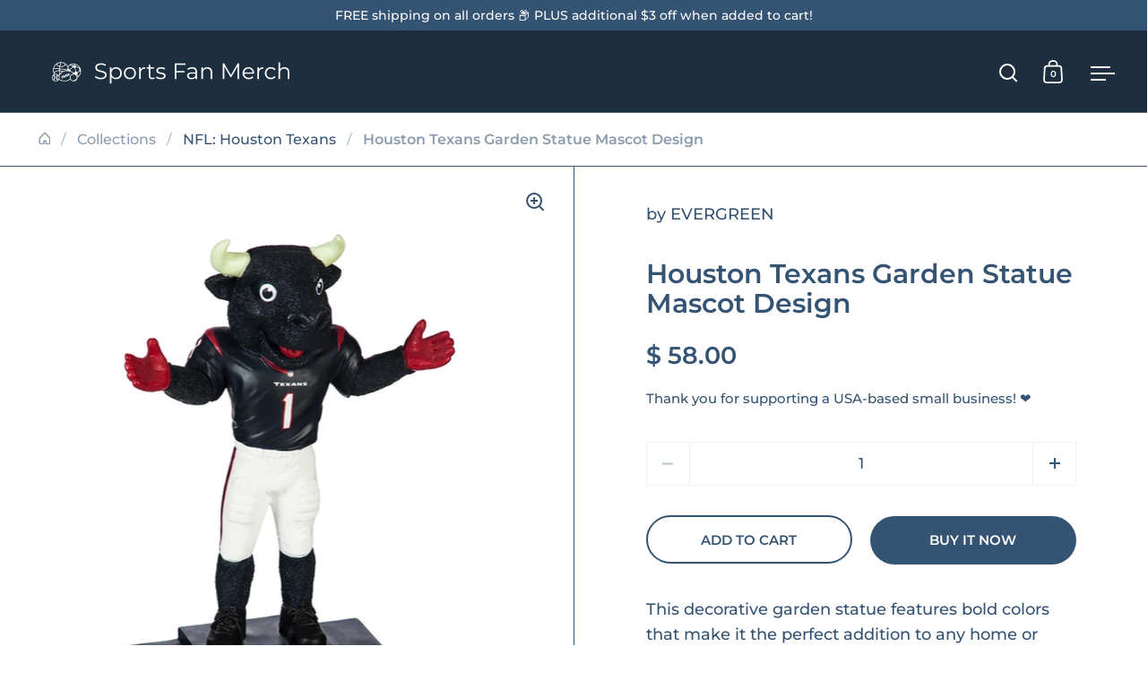

--- FILE ---
content_type: text/html; charset=utf-8
request_url: https://sportsfanmerch.com/products/cd-841296383
body_size: 42311
content:
<!doctype html><html class="no-js" lang="en" dir="ltr">
<head>
    

  <meta charset="utf-8">
  <meta name="viewport" content="width=device-width, initial-scale=1.0, height=device-height, minimum-scale=1.0">
  <meta http-equiv="X-UA-Compatible" content="IE=edge"><link rel="shortcut icon" href="//sportsfanmerch.com/cdn/shop/files/SportsFanMerch-favicon-bg-circle-48x48.png?crop=center&height=48&v=1724823017&width=48" type="image/png" /><title>Houston Texans Garden Statue Mascot Design &ndash; Sports Fan Merch
</title><meta name="description" content="This decorative garden statue features bold colors that make it the perfect addition to any home or garden. Modeled after the team&#39;s beloved mascot, this hand-painted polystone statue is designed for indoor and outdoor use, so no matter where your display it. 841296383/808412963834/_c_">

<meta property="og:site_name" content="Sports Fan Merch">
<meta property="og:url" content="https://sportsfanmerch.com/products/cd-841296383">
<meta property="og:title" content="Houston Texans Garden Statue Mascot Design">
<meta property="og:type" content="product">
<meta property="og:description" content="This decorative garden statue features bold colors that make it the perfect addition to any home or garden. Modeled after the team&#39;s beloved mascot, this hand-painted polystone statue is designed for indoor and outdoor use, so no matter where your display it. 841296383/808412963834/_c_"><meta property="og:image" content="http://sportsfanmerch.com/cdn/shop/files/841296383__55586_161b100c-b462-40ef-b099-aa0235823050.jpg?v=1723431545">
  <meta property="og:image:secure_url" content="https://sportsfanmerch.com/cdn/shop/files/841296383__55586_161b100c-b462-40ef-b099-aa0235823050.jpg?v=1723431545">
  <meta property="og:image:width" content="1280">
  <meta property="og:image:height" content="1280"><meta property="og:price:amount" content="58.00">
  <meta property="og:price:currency" content="USD"><meta name="twitter:card" content="summary_large_image">
<meta name="twitter:title" content="Houston Texans Garden Statue Mascot Design">
<meta name="twitter:description" content="This decorative garden statue features bold colors that make it the perfect addition to any home or garden. Modeled after the team&#39;s beloved mascot, this hand-painted polystone statue is designed for indoor and outdoor use, so no matter where your display it. 841296383/808412963834/_c_"><script type="application/ld+json">
  [
    {
      "@context": "https://schema.org",
      "@type": "WebSite",
      "name": "Sports Fan Merch",
      "url": "https:\/\/sportsfanmerch.com"
    },
    {
      "@context": "https://schema.org",
      "@type": "Organization",
      "name": "Sports Fan Merch",
      "url": "https:\/\/sportsfanmerch.com"
    }
  ]
</script>

<script type="application/ld+json">
{
  "@context": "http://schema.org",
  "@type": "BreadcrumbList",
  "itemListElement": [
    {
      "@type": "ListItem",
      "position": 1,
      "name": "Home",
      "item": "https://sportsfanmerch.com"
    },{
        "@type": "ListItem",
        "position": 2,
        "name": "Houston Texans Garden Statue Mascot Design",
        "item": "https://sportsfanmerch.com/products/cd-841296383"
      }]
}
</script><script type="application/ld+json">{"@context":"http:\/\/schema.org\/","@id":"\/products\/cd-841296383#product","@type":"Product","brand":{"@type":"Brand","name":"EVERGREEN"},"category":"Sports Fan Accessories","description":"This decorative garden statue features bold colors that make it the perfect addition to any home or garden. Modeled after the team's beloved mascot, this hand-painted polystone statue is designed for indoor and outdoor use, so no matter where your display it. 841296383\/808412963834\/_c_","gtin":"808412963834","image":"https:\/\/sportsfanmerch.com\/cdn\/shop\/files\/841296383__55586_161b100c-b462-40ef-b099-aa0235823050.jpg?v=1723431545\u0026width=1920","name":"Houston Texans Garden Statue Mascot Design","offers":{"@id":"\/products\/cd-841296383?variant=31636741849134#offer","@type":"Offer","availability":"http:\/\/schema.org\/InStock","price":"58.00","priceCurrency":"USD","url":"https:\/\/sportsfanmerch.com\/products\/cd-841296383?variant=31636741849134"},"sku":"CD-841296383","url":"https:\/\/sportsfanmerch.com\/products\/cd-841296383"}</script><link rel="canonical" href="https://sportsfanmerch.com/products/cd-841296383">

  <link rel="preconnect" href="https://cdn.shopify.com"><link rel="preconnect" href="https://fonts.shopifycdn.com" crossorigin><link href="//sportsfanmerch.com/cdn/shop/t/6/assets/theme.css?v=5319777557642310611724383808" as="style" rel="preload"><link href="//sportsfanmerch.com/cdn/shop/t/6/assets/section-header.css?v=107821480788610317671724383808" as="style" rel="preload"><link href="//sportsfanmerch.com/cdn/shop/t/6/assets/component-slider.css?v=8095672625576475451724383808" as="style" rel="preload"><link href="//sportsfanmerch.com/cdn/shop/t/6/assets/component-product-item.css?v=67732829052295125411724383807" as="style" rel="preload"><link href="//sportsfanmerch.com/cdn/shop/t/6/assets/section-main-product.css?v=178969911974351904171724383808" as="style" rel="preload"><link rel="preload" as="image" href="//sportsfanmerch.com/cdn/shop/files/841296383__55586_161b100c-b462-40ef-b099-aa0235823050.jpg?v=1723431545&width=480" imagesrcset="//sportsfanmerch.com/cdn/shop/files/841296383__55586_161b100c-b462-40ef-b099-aa0235823050.jpg?v=1723431545&width=240 240w,//sportsfanmerch.com/cdn/shop/files/841296383__55586_161b100c-b462-40ef-b099-aa0235823050.jpg?v=1723431545&width=360 360w,//sportsfanmerch.com/cdn/shop/files/841296383__55586_161b100c-b462-40ef-b099-aa0235823050.jpg?v=1723431545&width=420 420w,//sportsfanmerch.com/cdn/shop/files/841296383__55586_161b100c-b462-40ef-b099-aa0235823050.jpg?v=1723431545&width=480 480w,//sportsfanmerch.com/cdn/shop/files/841296383__55586_161b100c-b462-40ef-b099-aa0235823050.jpg?v=1723431545&width=640 640w,//sportsfanmerch.com/cdn/shop/files/841296383__55586_161b100c-b462-40ef-b099-aa0235823050.jpg?v=1723431545&width=840 840w,//sportsfanmerch.com/cdn/shop/files/841296383__55586_161b100c-b462-40ef-b099-aa0235823050.jpg?v=1723431545&width=1080 1080w,//sportsfanmerch.com/cdn/shop/files/841296383__55586_161b100c-b462-40ef-b099-aa0235823050.jpg?v=1723431545&width=1280 1280w" imagesizes="(max-width: 1024px) and (orientation: portrait) 100vw, (max-width: 768px) 100vw, 50vw"><link rel="preload" href="//sportsfanmerch.com/cdn/fonts/montserrat/montserrat_n6.1326b3e84230700ef15b3a29fb520639977513e0.woff2" as="font" type="font/woff2" crossorigin><link rel="preload" href="//sportsfanmerch.com/cdn/fonts/montserrat/montserrat_n5.07ef3781d9c78c8b93c98419da7ad4fbeebb6635.woff2" as="font" type="font/woff2" crossorigin><style>



@font-face {
  font-family: Montserrat;
  font-weight: 600;
  font-style: normal;
  font-display: swap;
  src: url("//sportsfanmerch.com/cdn/fonts/montserrat/montserrat_n6.1326b3e84230700ef15b3a29fb520639977513e0.woff2") format("woff2"),
       url("//sportsfanmerch.com/cdn/fonts/montserrat/montserrat_n6.652f051080eb14192330daceed8cd53dfdc5ead9.woff") format("woff");
}
@font-face {
  font-family: Montserrat;
  font-weight: 500;
  font-style: normal;
  font-display: swap;
  src: url("//sportsfanmerch.com/cdn/fonts/montserrat/montserrat_n5.07ef3781d9c78c8b93c98419da7ad4fbeebb6635.woff2") format("woff2"),
       url("//sportsfanmerch.com/cdn/fonts/montserrat/montserrat_n5.adf9b4bd8b0e4f55a0b203cdd84512667e0d5e4d.woff") format("woff");
}
@font-face {
  font-family: Montserrat;
  font-weight: 600;
  font-style: normal;
  font-display: swap;
  src: url("//sportsfanmerch.com/cdn/fonts/montserrat/montserrat_n6.1326b3e84230700ef15b3a29fb520639977513e0.woff2") format("woff2"),
       url("//sportsfanmerch.com/cdn/fonts/montserrat/montserrat_n6.652f051080eb14192330daceed8cd53dfdc5ead9.woff") format("woff");
}
@font-face {
  font-family: Montserrat;
  font-weight: 500;
  font-style: italic;
  font-display: swap;
  src: url("//sportsfanmerch.com/cdn/fonts/montserrat/montserrat_i5.d3a783eb0cc26f2fda1e99d1dfec3ebaea1dc164.woff2") format("woff2"),
       url("//sportsfanmerch.com/cdn/fonts/montserrat/montserrat_i5.76d414ea3d56bb79ef992a9c62dce2e9063bc062.woff") format("woff");
}
</style>
<style>

  :root {

    /* Main color scheme */

    --main-text: #355473;
    --main-text-hover: rgba(53, 84, 115, 0.82);
    --main-text-foreground: #fff;
    
    --main-background: #ffffff;
    --main-background-secondary: rgba(53, 84, 115, 0.18);
    --main-background-third: rgba(53, 84, 115, 0.03);
    --main-borders: rgba(53, 84, 115, 0.08);
    --grid-borders: #355473;

    /* Header & sidebars color scheme */
    
    --header-text: #ffffff;
    --header-text-foreground: #000;
    
    --header-background: #1d2e3f;
    --header-background-secondary: rgba(255, 255, 255, 0.18);
    --header-borders: rgba(255, 255, 255, 0.08);
    --header-grid-borders: rgba(255, 255, 255, 0.2);--cart-image-border: 1px solid #f1f1f1;/* Footer color scheme */

    --footer-text: ;
    --footer-text-foreground: #fff;
    
    --footer-background: ;
    --footer-background-secondary: ;
    --footer-borders: ;

    --grid-image-padding: 0%;
    --grid-image-background: rgba(0,0,0,0);

    /* Buttons radius */

    --buttons-radius: 30px;

    /* Font variables */

    --font-stack-headings: Montserrat, sans-serif;
    --font-weight-headings: 600;
    --font-style-headings: normal;

    --font-stack-body: Montserrat, sans-serif;
    --font-weight-body: 500;--font-weight-body-bold: 600;--font-style-body: normal;

    --base-headings-size: 50;
    --base-headings-line: 1.1;
    --base-body-size: 18;
    --base-body-line: 1.6;

  }

  select, .regular-select-cover, .facets__disclosure:after {
    background-image: url("data:image/svg+xml,%0A%3Csvg width='14' height='9' viewBox='0 0 14 9' fill='none' xmlns='http://www.w3.org/2000/svg'%3E%3Cpath d='M8.42815 7.47604L7.01394 8.89025L0.528658 2.40497L1.94287 0.990753L8.42815 7.47604Z' fill='rgb(53, 84, 115)'/%3E%3Cpath d='M6.98591 8.89025L5.5717 7.47604L12.057 0.990755L13.4712 2.40497L6.98591 8.89025Z' fill='rgb(53, 84, 115)'/%3E%3C/svg%3E%0A");
  }</style><link href="//sportsfanmerch.com/cdn/shop/t/6/assets/theme.css?v=5319777557642310611724383808" rel="stylesheet" type="text/css" media="all" />
  <link rel="stylesheet" href="//sportsfanmerch.com/cdn/shop/t/6/assets/_custom.css?v=94385865770073310451725724684" media="print" onload="this.media='all'" />

  <script>window.performance && window.performance.mark && window.performance.mark('shopify.content_for_header.start');</script><meta name="google-site-verification" content="rtsn8K8H9MGdPh0C7RGEDo1CICNUC4dgPAhBE4NJ0E4">
<meta id="shopify-digital-wallet" name="shopify-digital-wallet" content="/11137022/digital_wallets/dialog">
<link rel="alternate" hreflang="x-default" href="https://sportsfanmerch.com/products/cd-841296383">
<link rel="alternate" hreflang="en" href="https://sportsfanmerch.com/products/cd-841296383">
<link rel="alternate" hreflang="zh-Hans" href="https://sportsfanmerch.com/zh/products/cd-841296383">
<link rel="alternate" hreflang="es" href="https://sportsfanmerch.com/es/products/cd-841296383">
<link rel="alternate" hreflang="zh-Hans-AC" href="https://sportsfanmerch.com/zh/products/cd-841296383">
<link rel="alternate" hreflang="zh-Hans-AD" href="https://sportsfanmerch.com/zh/products/cd-841296383">
<link rel="alternate" hreflang="zh-Hans-AE" href="https://sportsfanmerch.com/zh/products/cd-841296383">
<link rel="alternate" hreflang="zh-Hans-AF" href="https://sportsfanmerch.com/zh/products/cd-841296383">
<link rel="alternate" hreflang="zh-Hans-AG" href="https://sportsfanmerch.com/zh/products/cd-841296383">
<link rel="alternate" hreflang="zh-Hans-AI" href="https://sportsfanmerch.com/zh/products/cd-841296383">
<link rel="alternate" hreflang="zh-Hans-AL" href="https://sportsfanmerch.com/zh/products/cd-841296383">
<link rel="alternate" hreflang="zh-Hans-AM" href="https://sportsfanmerch.com/zh/products/cd-841296383">
<link rel="alternate" hreflang="zh-Hans-AO" href="https://sportsfanmerch.com/zh/products/cd-841296383">
<link rel="alternate" hreflang="zh-Hans-AR" href="https://sportsfanmerch.com/zh/products/cd-841296383">
<link rel="alternate" hreflang="zh-Hans-AT" href="https://sportsfanmerch.com/zh/products/cd-841296383">
<link rel="alternate" hreflang="zh-Hans-AU" href="https://sportsfanmerch.com/zh/products/cd-841296383">
<link rel="alternate" hreflang="zh-Hans-AW" href="https://sportsfanmerch.com/zh/products/cd-841296383">
<link rel="alternate" hreflang="zh-Hans-AX" href="https://sportsfanmerch.com/zh/products/cd-841296383">
<link rel="alternate" hreflang="zh-Hans-AZ" href="https://sportsfanmerch.com/zh/products/cd-841296383">
<link rel="alternate" hreflang="zh-Hans-BA" href="https://sportsfanmerch.com/zh/products/cd-841296383">
<link rel="alternate" hreflang="zh-Hans-BB" href="https://sportsfanmerch.com/zh/products/cd-841296383">
<link rel="alternate" hreflang="zh-Hans-BD" href="https://sportsfanmerch.com/zh/products/cd-841296383">
<link rel="alternate" hreflang="zh-Hans-BE" href="https://sportsfanmerch.com/zh/products/cd-841296383">
<link rel="alternate" hreflang="zh-Hans-BF" href="https://sportsfanmerch.com/zh/products/cd-841296383">
<link rel="alternate" hreflang="zh-Hans-BG" href="https://sportsfanmerch.com/zh/products/cd-841296383">
<link rel="alternate" hreflang="zh-Hans-BH" href="https://sportsfanmerch.com/zh/products/cd-841296383">
<link rel="alternate" hreflang="zh-Hans-BI" href="https://sportsfanmerch.com/zh/products/cd-841296383">
<link rel="alternate" hreflang="zh-Hans-BJ" href="https://sportsfanmerch.com/zh/products/cd-841296383">
<link rel="alternate" hreflang="zh-Hans-BL" href="https://sportsfanmerch.com/zh/products/cd-841296383">
<link rel="alternate" hreflang="zh-Hans-BM" href="https://sportsfanmerch.com/zh/products/cd-841296383">
<link rel="alternate" hreflang="zh-Hans-BN" href="https://sportsfanmerch.com/zh/products/cd-841296383">
<link rel="alternate" hreflang="zh-Hans-BO" href="https://sportsfanmerch.com/zh/products/cd-841296383">
<link rel="alternate" hreflang="zh-Hans-BQ" href="https://sportsfanmerch.com/zh/products/cd-841296383">
<link rel="alternate" hreflang="zh-Hans-BR" href="https://sportsfanmerch.com/zh/products/cd-841296383">
<link rel="alternate" hreflang="zh-Hans-BS" href="https://sportsfanmerch.com/zh/products/cd-841296383">
<link rel="alternate" hreflang="zh-Hans-BT" href="https://sportsfanmerch.com/zh/products/cd-841296383">
<link rel="alternate" hreflang="zh-Hans-BW" href="https://sportsfanmerch.com/zh/products/cd-841296383">
<link rel="alternate" hreflang="zh-Hans-BY" href="https://sportsfanmerch.com/zh/products/cd-841296383">
<link rel="alternate" hreflang="zh-Hans-BZ" href="https://sportsfanmerch.com/zh/products/cd-841296383">
<link rel="alternate" hreflang="zh-Hans-CA" href="https://sportsfanmerch.com/zh/products/cd-841296383">
<link rel="alternate" hreflang="zh-Hans-CC" href="https://sportsfanmerch.com/zh/products/cd-841296383">
<link rel="alternate" hreflang="zh-Hans-CD" href="https://sportsfanmerch.com/zh/products/cd-841296383">
<link rel="alternate" hreflang="zh-Hans-CF" href="https://sportsfanmerch.com/zh/products/cd-841296383">
<link rel="alternate" hreflang="zh-Hans-CG" href="https://sportsfanmerch.com/zh/products/cd-841296383">
<link rel="alternate" hreflang="zh-Hans-CH" href="https://sportsfanmerch.com/zh/products/cd-841296383">
<link rel="alternate" hreflang="zh-Hans-CI" href="https://sportsfanmerch.com/zh/products/cd-841296383">
<link rel="alternate" hreflang="zh-Hans-CK" href="https://sportsfanmerch.com/zh/products/cd-841296383">
<link rel="alternate" hreflang="zh-Hans-CL" href="https://sportsfanmerch.com/zh/products/cd-841296383">
<link rel="alternate" hreflang="zh-Hans-CM" href="https://sportsfanmerch.com/zh/products/cd-841296383">
<link rel="alternate" hreflang="zh-Hans-CN" href="https://sportsfanmerch.com/zh/products/cd-841296383">
<link rel="alternate" hreflang="zh-Hans-CO" href="https://sportsfanmerch.com/zh/products/cd-841296383">
<link rel="alternate" hreflang="zh-Hans-CR" href="https://sportsfanmerch.com/zh/products/cd-841296383">
<link rel="alternate" hreflang="zh-Hans-CV" href="https://sportsfanmerch.com/zh/products/cd-841296383">
<link rel="alternate" hreflang="zh-Hans-CW" href="https://sportsfanmerch.com/zh/products/cd-841296383">
<link rel="alternate" hreflang="zh-Hans-CX" href="https://sportsfanmerch.com/zh/products/cd-841296383">
<link rel="alternate" hreflang="zh-Hans-CY" href="https://sportsfanmerch.com/zh/products/cd-841296383">
<link rel="alternate" hreflang="zh-Hans-CZ" href="https://sportsfanmerch.com/zh/products/cd-841296383">
<link rel="alternate" hreflang="zh-Hans-DE" href="https://sportsfanmerch.com/zh/products/cd-841296383">
<link rel="alternate" hreflang="zh-Hans-DJ" href="https://sportsfanmerch.com/zh/products/cd-841296383">
<link rel="alternate" hreflang="zh-Hans-DK" href="https://sportsfanmerch.com/zh/products/cd-841296383">
<link rel="alternate" hreflang="zh-Hans-DM" href="https://sportsfanmerch.com/zh/products/cd-841296383">
<link rel="alternate" hreflang="zh-Hans-DO" href="https://sportsfanmerch.com/zh/products/cd-841296383">
<link rel="alternate" hreflang="zh-Hans-DZ" href="https://sportsfanmerch.com/zh/products/cd-841296383">
<link rel="alternate" hreflang="zh-Hans-EC" href="https://sportsfanmerch.com/zh/products/cd-841296383">
<link rel="alternate" hreflang="zh-Hans-EE" href="https://sportsfanmerch.com/zh/products/cd-841296383">
<link rel="alternate" hreflang="zh-Hans-EG" href="https://sportsfanmerch.com/zh/products/cd-841296383">
<link rel="alternate" hreflang="zh-Hans-EH" href="https://sportsfanmerch.com/zh/products/cd-841296383">
<link rel="alternate" hreflang="zh-Hans-ER" href="https://sportsfanmerch.com/zh/products/cd-841296383">
<link rel="alternate" hreflang="zh-Hans-ES" href="https://sportsfanmerch.com/zh/products/cd-841296383">
<link rel="alternate" hreflang="zh-Hans-ET" href="https://sportsfanmerch.com/zh/products/cd-841296383">
<link rel="alternate" hreflang="zh-Hans-FI" href="https://sportsfanmerch.com/zh/products/cd-841296383">
<link rel="alternate" hreflang="zh-Hans-FJ" href="https://sportsfanmerch.com/zh/products/cd-841296383">
<link rel="alternate" hreflang="zh-Hans-FK" href="https://sportsfanmerch.com/zh/products/cd-841296383">
<link rel="alternate" hreflang="zh-Hans-FO" href="https://sportsfanmerch.com/zh/products/cd-841296383">
<link rel="alternate" hreflang="zh-Hans-FR" href="https://sportsfanmerch.com/zh/products/cd-841296383">
<link rel="alternate" hreflang="zh-Hans-GA" href="https://sportsfanmerch.com/zh/products/cd-841296383">
<link rel="alternate" hreflang="zh-Hans-GB" href="https://sportsfanmerch.com/zh/products/cd-841296383">
<link rel="alternate" hreflang="zh-Hans-GD" href="https://sportsfanmerch.com/zh/products/cd-841296383">
<link rel="alternate" hreflang="zh-Hans-GE" href="https://sportsfanmerch.com/zh/products/cd-841296383">
<link rel="alternate" hreflang="zh-Hans-GF" href="https://sportsfanmerch.com/zh/products/cd-841296383">
<link rel="alternate" hreflang="zh-Hans-GG" href="https://sportsfanmerch.com/zh/products/cd-841296383">
<link rel="alternate" hreflang="zh-Hans-GH" href="https://sportsfanmerch.com/zh/products/cd-841296383">
<link rel="alternate" hreflang="zh-Hans-GI" href="https://sportsfanmerch.com/zh/products/cd-841296383">
<link rel="alternate" hreflang="zh-Hans-GL" href="https://sportsfanmerch.com/zh/products/cd-841296383">
<link rel="alternate" hreflang="zh-Hans-GM" href="https://sportsfanmerch.com/zh/products/cd-841296383">
<link rel="alternate" hreflang="zh-Hans-GN" href="https://sportsfanmerch.com/zh/products/cd-841296383">
<link rel="alternate" hreflang="zh-Hans-GP" href="https://sportsfanmerch.com/zh/products/cd-841296383">
<link rel="alternate" hreflang="zh-Hans-GQ" href="https://sportsfanmerch.com/zh/products/cd-841296383">
<link rel="alternate" hreflang="zh-Hans-GR" href="https://sportsfanmerch.com/zh/products/cd-841296383">
<link rel="alternate" hreflang="zh-Hans-GS" href="https://sportsfanmerch.com/zh/products/cd-841296383">
<link rel="alternate" hreflang="zh-Hans-GT" href="https://sportsfanmerch.com/zh/products/cd-841296383">
<link rel="alternate" hreflang="zh-Hans-GW" href="https://sportsfanmerch.com/zh/products/cd-841296383">
<link rel="alternate" hreflang="zh-Hans-GY" href="https://sportsfanmerch.com/zh/products/cd-841296383">
<link rel="alternate" hreflang="zh-Hans-HK" href="https://sportsfanmerch.com/zh/products/cd-841296383">
<link rel="alternate" hreflang="zh-Hans-HN" href="https://sportsfanmerch.com/zh/products/cd-841296383">
<link rel="alternate" hreflang="zh-Hans-HR" href="https://sportsfanmerch.com/zh/products/cd-841296383">
<link rel="alternate" hreflang="zh-Hans-HT" href="https://sportsfanmerch.com/zh/products/cd-841296383">
<link rel="alternate" hreflang="zh-Hans-HU" href="https://sportsfanmerch.com/zh/products/cd-841296383">
<link rel="alternate" hreflang="zh-Hans-ID" href="https://sportsfanmerch.com/zh/products/cd-841296383">
<link rel="alternate" hreflang="zh-Hans-IE" href="https://sportsfanmerch.com/zh/products/cd-841296383">
<link rel="alternate" hreflang="zh-Hans-IL" href="https://sportsfanmerch.com/zh/products/cd-841296383">
<link rel="alternate" hreflang="zh-Hans-IM" href="https://sportsfanmerch.com/zh/products/cd-841296383">
<link rel="alternate" hreflang="zh-Hans-IN" href="https://sportsfanmerch.com/zh/products/cd-841296383">
<link rel="alternate" hreflang="zh-Hans-IO" href="https://sportsfanmerch.com/zh/products/cd-841296383">
<link rel="alternate" hreflang="zh-Hans-IQ" href="https://sportsfanmerch.com/zh/products/cd-841296383">
<link rel="alternate" hreflang="zh-Hans-IS" href="https://sportsfanmerch.com/zh/products/cd-841296383">
<link rel="alternate" hreflang="zh-Hans-IT" href="https://sportsfanmerch.com/zh/products/cd-841296383">
<link rel="alternate" hreflang="zh-Hans-JE" href="https://sportsfanmerch.com/zh/products/cd-841296383">
<link rel="alternate" hreflang="zh-Hans-JM" href="https://sportsfanmerch.com/zh/products/cd-841296383">
<link rel="alternate" hreflang="zh-Hans-JO" href="https://sportsfanmerch.com/zh/products/cd-841296383">
<link rel="alternate" hreflang="zh-Hans-JP" href="https://sportsfanmerch.com/zh/products/cd-841296383">
<link rel="alternate" hreflang="zh-Hans-KE" href="https://sportsfanmerch.com/zh/products/cd-841296383">
<link rel="alternate" hreflang="zh-Hans-KG" href="https://sportsfanmerch.com/zh/products/cd-841296383">
<link rel="alternate" hreflang="zh-Hans-KH" href="https://sportsfanmerch.com/zh/products/cd-841296383">
<link rel="alternate" hreflang="zh-Hans-KI" href="https://sportsfanmerch.com/zh/products/cd-841296383">
<link rel="alternate" hreflang="zh-Hans-KM" href="https://sportsfanmerch.com/zh/products/cd-841296383">
<link rel="alternate" hreflang="zh-Hans-KN" href="https://sportsfanmerch.com/zh/products/cd-841296383">
<link rel="alternate" hreflang="zh-Hans-KW" href="https://sportsfanmerch.com/zh/products/cd-841296383">
<link rel="alternate" hreflang="zh-Hans-KY" href="https://sportsfanmerch.com/zh/products/cd-841296383">
<link rel="alternate" hreflang="zh-Hans-KZ" href="https://sportsfanmerch.com/zh/products/cd-841296383">
<link rel="alternate" hreflang="zh-Hans-LA" href="https://sportsfanmerch.com/zh/products/cd-841296383">
<link rel="alternate" hreflang="zh-Hans-LB" href="https://sportsfanmerch.com/zh/products/cd-841296383">
<link rel="alternate" hreflang="zh-Hans-LC" href="https://sportsfanmerch.com/zh/products/cd-841296383">
<link rel="alternate" hreflang="zh-Hans-LI" href="https://sportsfanmerch.com/zh/products/cd-841296383">
<link rel="alternate" hreflang="zh-Hans-LK" href="https://sportsfanmerch.com/zh/products/cd-841296383">
<link rel="alternate" hreflang="zh-Hans-LR" href="https://sportsfanmerch.com/zh/products/cd-841296383">
<link rel="alternate" hreflang="zh-Hans-LS" href="https://sportsfanmerch.com/zh/products/cd-841296383">
<link rel="alternate" hreflang="zh-Hans-LT" href="https://sportsfanmerch.com/zh/products/cd-841296383">
<link rel="alternate" hreflang="zh-Hans-LU" href="https://sportsfanmerch.com/zh/products/cd-841296383">
<link rel="alternate" hreflang="zh-Hans-LV" href="https://sportsfanmerch.com/zh/products/cd-841296383">
<link rel="alternate" hreflang="zh-Hans-LY" href="https://sportsfanmerch.com/zh/products/cd-841296383">
<link rel="alternate" hreflang="zh-Hans-MA" href="https://sportsfanmerch.com/zh/products/cd-841296383">
<link rel="alternate" hreflang="zh-Hans-MC" href="https://sportsfanmerch.com/zh/products/cd-841296383">
<link rel="alternate" hreflang="zh-Hans-MD" href="https://sportsfanmerch.com/zh/products/cd-841296383">
<link rel="alternate" hreflang="zh-Hans-ME" href="https://sportsfanmerch.com/zh/products/cd-841296383">
<link rel="alternate" hreflang="zh-Hans-MF" href="https://sportsfanmerch.com/zh/products/cd-841296383">
<link rel="alternate" hreflang="zh-Hans-MG" href="https://sportsfanmerch.com/zh/products/cd-841296383">
<link rel="alternate" hreflang="zh-Hans-MK" href="https://sportsfanmerch.com/zh/products/cd-841296383">
<link rel="alternate" hreflang="zh-Hans-ML" href="https://sportsfanmerch.com/zh/products/cd-841296383">
<link rel="alternate" hreflang="zh-Hans-MM" href="https://sportsfanmerch.com/zh/products/cd-841296383">
<link rel="alternate" hreflang="zh-Hans-MN" href="https://sportsfanmerch.com/zh/products/cd-841296383">
<link rel="alternate" hreflang="zh-Hans-MO" href="https://sportsfanmerch.com/zh/products/cd-841296383">
<link rel="alternate" hreflang="zh-Hans-MQ" href="https://sportsfanmerch.com/zh/products/cd-841296383">
<link rel="alternate" hreflang="zh-Hans-MR" href="https://sportsfanmerch.com/zh/products/cd-841296383">
<link rel="alternate" hreflang="zh-Hans-MS" href="https://sportsfanmerch.com/zh/products/cd-841296383">
<link rel="alternate" hreflang="zh-Hans-MT" href="https://sportsfanmerch.com/zh/products/cd-841296383">
<link rel="alternate" hreflang="zh-Hans-MU" href="https://sportsfanmerch.com/zh/products/cd-841296383">
<link rel="alternate" hreflang="zh-Hans-MV" href="https://sportsfanmerch.com/zh/products/cd-841296383">
<link rel="alternate" hreflang="zh-Hans-MW" href="https://sportsfanmerch.com/zh/products/cd-841296383">
<link rel="alternate" hreflang="zh-Hans-MX" href="https://sportsfanmerch.com/zh/products/cd-841296383">
<link rel="alternate" hreflang="zh-Hans-MY" href="https://sportsfanmerch.com/zh/products/cd-841296383">
<link rel="alternate" hreflang="zh-Hans-MZ" href="https://sportsfanmerch.com/zh/products/cd-841296383">
<link rel="alternate" hreflang="zh-Hans-NA" href="https://sportsfanmerch.com/zh/products/cd-841296383">
<link rel="alternate" hreflang="zh-Hans-NC" href="https://sportsfanmerch.com/zh/products/cd-841296383">
<link rel="alternate" hreflang="zh-Hans-NE" href="https://sportsfanmerch.com/zh/products/cd-841296383">
<link rel="alternate" hreflang="zh-Hans-NF" href="https://sportsfanmerch.com/zh/products/cd-841296383">
<link rel="alternate" hreflang="zh-Hans-NG" href="https://sportsfanmerch.com/zh/products/cd-841296383">
<link rel="alternate" hreflang="zh-Hans-NI" href="https://sportsfanmerch.com/zh/products/cd-841296383">
<link rel="alternate" hreflang="zh-Hans-NL" href="https://sportsfanmerch.com/zh/products/cd-841296383">
<link rel="alternate" hreflang="zh-Hans-NO" href="https://sportsfanmerch.com/zh/products/cd-841296383">
<link rel="alternate" hreflang="zh-Hans-NP" href="https://sportsfanmerch.com/zh/products/cd-841296383">
<link rel="alternate" hreflang="zh-Hans-NR" href="https://sportsfanmerch.com/zh/products/cd-841296383">
<link rel="alternate" hreflang="zh-Hans-NU" href="https://sportsfanmerch.com/zh/products/cd-841296383">
<link rel="alternate" hreflang="zh-Hans-NZ" href="https://sportsfanmerch.com/zh/products/cd-841296383">
<link rel="alternate" hreflang="zh-Hans-OM" href="https://sportsfanmerch.com/zh/products/cd-841296383">
<link rel="alternate" hreflang="zh-Hans-PA" href="https://sportsfanmerch.com/zh/products/cd-841296383">
<link rel="alternate" hreflang="zh-Hans-PE" href="https://sportsfanmerch.com/zh/products/cd-841296383">
<link rel="alternate" hreflang="zh-Hans-PF" href="https://sportsfanmerch.com/zh/products/cd-841296383">
<link rel="alternate" hreflang="zh-Hans-PG" href="https://sportsfanmerch.com/zh/products/cd-841296383">
<link rel="alternate" hreflang="zh-Hans-PH" href="https://sportsfanmerch.com/zh/products/cd-841296383">
<link rel="alternate" hreflang="zh-Hans-PK" href="https://sportsfanmerch.com/zh/products/cd-841296383">
<link rel="alternate" hreflang="zh-Hans-PL" href="https://sportsfanmerch.com/zh/products/cd-841296383">
<link rel="alternate" hreflang="zh-Hans-PM" href="https://sportsfanmerch.com/zh/products/cd-841296383">
<link rel="alternate" hreflang="zh-Hans-PN" href="https://sportsfanmerch.com/zh/products/cd-841296383">
<link rel="alternate" hreflang="zh-Hans-PS" href="https://sportsfanmerch.com/zh/products/cd-841296383">
<link rel="alternate" hreflang="zh-Hans-PT" href="https://sportsfanmerch.com/zh/products/cd-841296383">
<link rel="alternate" hreflang="zh-Hans-PY" href="https://sportsfanmerch.com/zh/products/cd-841296383">
<link rel="alternate" hreflang="zh-Hans-QA" href="https://sportsfanmerch.com/zh/products/cd-841296383">
<link rel="alternate" hreflang="zh-Hans-RE" href="https://sportsfanmerch.com/zh/products/cd-841296383">
<link rel="alternate" hreflang="zh-Hans-RO" href="https://sportsfanmerch.com/zh/products/cd-841296383">
<link rel="alternate" hreflang="zh-Hans-RS" href="https://sportsfanmerch.com/zh/products/cd-841296383">
<link rel="alternate" hreflang="zh-Hans-RU" href="https://sportsfanmerch.com/zh/products/cd-841296383">
<link rel="alternate" hreflang="zh-Hans-RW" href="https://sportsfanmerch.com/zh/products/cd-841296383">
<link rel="alternate" hreflang="zh-Hans-SA" href="https://sportsfanmerch.com/zh/products/cd-841296383">
<link rel="alternate" hreflang="zh-Hans-SB" href="https://sportsfanmerch.com/zh/products/cd-841296383">
<link rel="alternate" hreflang="zh-Hans-SC" href="https://sportsfanmerch.com/zh/products/cd-841296383">
<link rel="alternate" hreflang="zh-Hans-SD" href="https://sportsfanmerch.com/zh/products/cd-841296383">
<link rel="alternate" hreflang="zh-Hans-SE" href="https://sportsfanmerch.com/zh/products/cd-841296383">
<link rel="alternate" hreflang="zh-Hans-SG" href="https://sportsfanmerch.com/zh/products/cd-841296383">
<link rel="alternate" hreflang="zh-Hans-SH" href="https://sportsfanmerch.com/zh/products/cd-841296383">
<link rel="alternate" hreflang="zh-Hans-SI" href="https://sportsfanmerch.com/zh/products/cd-841296383">
<link rel="alternate" hreflang="zh-Hans-SJ" href="https://sportsfanmerch.com/zh/products/cd-841296383">
<link rel="alternate" hreflang="zh-Hans-SK" href="https://sportsfanmerch.com/zh/products/cd-841296383">
<link rel="alternate" hreflang="zh-Hans-SL" href="https://sportsfanmerch.com/zh/products/cd-841296383">
<link rel="alternate" hreflang="zh-Hans-SM" href="https://sportsfanmerch.com/zh/products/cd-841296383">
<link rel="alternate" hreflang="zh-Hans-SN" href="https://sportsfanmerch.com/zh/products/cd-841296383">
<link rel="alternate" hreflang="zh-Hans-SO" href="https://sportsfanmerch.com/zh/products/cd-841296383">
<link rel="alternate" hreflang="zh-Hans-SR" href="https://sportsfanmerch.com/zh/products/cd-841296383">
<link rel="alternate" hreflang="zh-Hans-SS" href="https://sportsfanmerch.com/zh/products/cd-841296383">
<link rel="alternate" hreflang="zh-Hans-ST" href="https://sportsfanmerch.com/zh/products/cd-841296383">
<link rel="alternate" hreflang="zh-Hans-SV" href="https://sportsfanmerch.com/zh/products/cd-841296383">
<link rel="alternate" hreflang="zh-Hans-SX" href="https://sportsfanmerch.com/zh/products/cd-841296383">
<link rel="alternate" hreflang="zh-Hans-SZ" href="https://sportsfanmerch.com/zh/products/cd-841296383">
<link rel="alternate" hreflang="zh-Hans-TA" href="https://sportsfanmerch.com/zh/products/cd-841296383">
<link rel="alternate" hreflang="zh-Hans-TC" href="https://sportsfanmerch.com/zh/products/cd-841296383">
<link rel="alternate" hreflang="zh-Hans-TD" href="https://sportsfanmerch.com/zh/products/cd-841296383">
<link rel="alternate" hreflang="zh-Hans-TF" href="https://sportsfanmerch.com/zh/products/cd-841296383">
<link rel="alternate" hreflang="zh-Hans-TG" href="https://sportsfanmerch.com/zh/products/cd-841296383">
<link rel="alternate" hreflang="zh-Hans-TH" href="https://sportsfanmerch.com/zh/products/cd-841296383">
<link rel="alternate" hreflang="zh-Hans-TJ" href="https://sportsfanmerch.com/zh/products/cd-841296383">
<link rel="alternate" hreflang="zh-Hans-TK" href="https://sportsfanmerch.com/zh/products/cd-841296383">
<link rel="alternate" hreflang="zh-Hans-TL" href="https://sportsfanmerch.com/zh/products/cd-841296383">
<link rel="alternate" hreflang="zh-Hans-TM" href="https://sportsfanmerch.com/zh/products/cd-841296383">
<link rel="alternate" hreflang="zh-Hans-TN" href="https://sportsfanmerch.com/zh/products/cd-841296383">
<link rel="alternate" hreflang="zh-Hans-TO" href="https://sportsfanmerch.com/zh/products/cd-841296383">
<link rel="alternate" hreflang="zh-Hans-TR" href="https://sportsfanmerch.com/zh/products/cd-841296383">
<link rel="alternate" hreflang="zh-Hans-TT" href="https://sportsfanmerch.com/zh/products/cd-841296383">
<link rel="alternate" hreflang="zh-Hans-TV" href="https://sportsfanmerch.com/zh/products/cd-841296383">
<link rel="alternate" hreflang="zh-Hans-TW" href="https://sportsfanmerch.com/zh/products/cd-841296383">
<link rel="alternate" hreflang="zh-Hans-TZ" href="https://sportsfanmerch.com/zh/products/cd-841296383">
<link rel="alternate" hreflang="zh-Hans-UA" href="https://sportsfanmerch.com/zh/products/cd-841296383">
<link rel="alternate" hreflang="zh-Hans-UG" href="https://sportsfanmerch.com/zh/products/cd-841296383">
<link rel="alternate" hreflang="zh-Hans-UM" href="https://sportsfanmerch.com/zh/products/cd-841296383">
<link rel="alternate" hreflang="zh-Hans-US" href="https://sportsfanmerch.com/zh/products/cd-841296383">
<link rel="alternate" hreflang="zh-Hans-UY" href="https://sportsfanmerch.com/zh/products/cd-841296383">
<link rel="alternate" hreflang="zh-Hans-UZ" href="https://sportsfanmerch.com/zh/products/cd-841296383">
<link rel="alternate" hreflang="zh-Hans-VA" href="https://sportsfanmerch.com/zh/products/cd-841296383">
<link rel="alternate" hreflang="zh-Hans-VC" href="https://sportsfanmerch.com/zh/products/cd-841296383">
<link rel="alternate" hreflang="zh-Hans-VE" href="https://sportsfanmerch.com/zh/products/cd-841296383">
<link rel="alternate" hreflang="zh-Hans-VG" href="https://sportsfanmerch.com/zh/products/cd-841296383">
<link rel="alternate" hreflang="zh-Hans-VN" href="https://sportsfanmerch.com/zh/products/cd-841296383">
<link rel="alternate" hreflang="zh-Hans-VU" href="https://sportsfanmerch.com/zh/products/cd-841296383">
<link rel="alternate" hreflang="zh-Hans-WF" href="https://sportsfanmerch.com/zh/products/cd-841296383">
<link rel="alternate" hreflang="zh-Hans-WS" href="https://sportsfanmerch.com/zh/products/cd-841296383">
<link rel="alternate" hreflang="zh-Hans-XK" href="https://sportsfanmerch.com/zh/products/cd-841296383">
<link rel="alternate" hreflang="zh-Hans-YE" href="https://sportsfanmerch.com/zh/products/cd-841296383">
<link rel="alternate" hreflang="zh-Hans-YT" href="https://sportsfanmerch.com/zh/products/cd-841296383">
<link rel="alternate" hreflang="zh-Hans-ZA" href="https://sportsfanmerch.com/zh/products/cd-841296383">
<link rel="alternate" hreflang="zh-Hans-ZM" href="https://sportsfanmerch.com/zh/products/cd-841296383">
<link rel="alternate" hreflang="zh-Hans-ZW" href="https://sportsfanmerch.com/zh/products/cd-841296383">
<link rel="alternate" type="application/json+oembed" href="https://sportsfanmerch.com/products/cd-841296383.oembed">
<script async="async" src="/checkouts/internal/preloads.js?locale=en-US"></script>
<script id="shopify-features" type="application/json">{"accessToken":"83a11f3079ffe0ada9ab24c4b86aaa69","betas":["rich-media-storefront-analytics"],"domain":"sportsfanmerch.com","predictiveSearch":true,"shopId":11137022,"locale":"en"}</script>
<script>var Shopify = Shopify || {};
Shopify.shop = "sportsfanmerch.myshopify.com";
Shopify.locale = "en";
Shopify.currency = {"active":"USD","rate":"1.0"};
Shopify.country = "US";
Shopify.theme = {"name":"Split","id":124703703086,"schema_name":"Split","schema_version":"4.3.1","theme_store_id":842,"role":"main"};
Shopify.theme.handle = "null";
Shopify.theme.style = {"id":null,"handle":null};
Shopify.cdnHost = "sportsfanmerch.com/cdn";
Shopify.routes = Shopify.routes || {};
Shopify.routes.root = "/";</script>
<script type="module">!function(o){(o.Shopify=o.Shopify||{}).modules=!0}(window);</script>
<script>!function(o){function n(){var o=[];function n(){o.push(Array.prototype.slice.apply(arguments))}return n.q=o,n}var t=o.Shopify=o.Shopify||{};t.loadFeatures=n(),t.autoloadFeatures=n()}(window);</script>
<script id="shop-js-analytics" type="application/json">{"pageType":"product"}</script>
<script defer="defer" async type="module" src="//sportsfanmerch.com/cdn/shopifycloud/shop-js/modules/v2/client.init-shop-cart-sync_BT-GjEfc.en.esm.js"></script>
<script defer="defer" async type="module" src="//sportsfanmerch.com/cdn/shopifycloud/shop-js/modules/v2/chunk.common_D58fp_Oc.esm.js"></script>
<script defer="defer" async type="module" src="//sportsfanmerch.com/cdn/shopifycloud/shop-js/modules/v2/chunk.modal_xMitdFEc.esm.js"></script>
<script type="module">
  await import("//sportsfanmerch.com/cdn/shopifycloud/shop-js/modules/v2/client.init-shop-cart-sync_BT-GjEfc.en.esm.js");
await import("//sportsfanmerch.com/cdn/shopifycloud/shop-js/modules/v2/chunk.common_D58fp_Oc.esm.js");
await import("//sportsfanmerch.com/cdn/shopifycloud/shop-js/modules/v2/chunk.modal_xMitdFEc.esm.js");

  window.Shopify.SignInWithShop?.initShopCartSync?.({"fedCMEnabled":true,"windoidEnabled":true});

</script>
<script id="__st">var __st={"a":11137022,"offset":-21600,"reqid":"213543d3-49ca-4607-a387-448f9c6fa815-1769391759","pageurl":"sportsfanmerch.com\/products\/cd-841296383","u":"cf860074bed3","p":"product","rtyp":"product","rid":4422813777966};</script>
<script>window.ShopifyPaypalV4VisibilityTracking = true;</script>
<script id="captcha-bootstrap">!function(){'use strict';const t='contact',e='account',n='new_comment',o=[[t,t],['blogs',n],['comments',n],[t,'customer']],c=[[e,'customer_login'],[e,'guest_login'],[e,'recover_customer_password'],[e,'create_customer']],r=t=>t.map((([t,e])=>`form[action*='/${t}']:not([data-nocaptcha='true']) input[name='form_type'][value='${e}']`)).join(','),a=t=>()=>t?[...document.querySelectorAll(t)].map((t=>t.form)):[];function s(){const t=[...o],e=r(t);return a(e)}const i='password',u='form_key',d=['recaptcha-v3-token','g-recaptcha-response','h-captcha-response',i],f=()=>{try{return window.sessionStorage}catch{return}},m='__shopify_v',_=t=>t.elements[u];function p(t,e,n=!1){try{const o=window.sessionStorage,c=JSON.parse(o.getItem(e)),{data:r}=function(t){const{data:e,action:n}=t;return t[m]||n?{data:e,action:n}:{data:t,action:n}}(c);for(const[e,n]of Object.entries(r))t.elements[e]&&(t.elements[e].value=n);n&&o.removeItem(e)}catch(o){console.error('form repopulation failed',{error:o})}}const l='form_type',E='cptcha';function T(t){t.dataset[E]=!0}const w=window,h=w.document,L='Shopify',v='ce_forms',y='captcha';let A=!1;((t,e)=>{const n=(g='f06e6c50-85a8-45c8-87d0-21a2b65856fe',I='https://cdn.shopify.com/shopifycloud/storefront-forms-hcaptcha/ce_storefront_forms_captcha_hcaptcha.v1.5.2.iife.js',D={infoText:'Protected by hCaptcha',privacyText:'Privacy',termsText:'Terms'},(t,e,n)=>{const o=w[L][v],c=o.bindForm;if(c)return c(t,g,e,D).then(n);var r;o.q.push([[t,g,e,D],n]),r=I,A||(h.body.append(Object.assign(h.createElement('script'),{id:'captcha-provider',async:!0,src:r})),A=!0)});var g,I,D;w[L]=w[L]||{},w[L][v]=w[L][v]||{},w[L][v].q=[],w[L][y]=w[L][y]||{},w[L][y].protect=function(t,e){n(t,void 0,e),T(t)},Object.freeze(w[L][y]),function(t,e,n,w,h,L){const[v,y,A,g]=function(t,e,n){const i=e?o:[],u=t?c:[],d=[...i,...u],f=r(d),m=r(i),_=r(d.filter((([t,e])=>n.includes(e))));return[a(f),a(m),a(_),s()]}(w,h,L),I=t=>{const e=t.target;return e instanceof HTMLFormElement?e:e&&e.form},D=t=>v().includes(t);t.addEventListener('submit',(t=>{const e=I(t);if(!e)return;const n=D(e)&&!e.dataset.hcaptchaBound&&!e.dataset.recaptchaBound,o=_(e),c=g().includes(e)&&(!o||!o.value);(n||c)&&t.preventDefault(),c&&!n&&(function(t){try{if(!f())return;!function(t){const e=f();if(!e)return;const n=_(t);if(!n)return;const o=n.value;o&&e.removeItem(o)}(t);const e=Array.from(Array(32),(()=>Math.random().toString(36)[2])).join('');!function(t,e){_(t)||t.append(Object.assign(document.createElement('input'),{type:'hidden',name:u})),t.elements[u].value=e}(t,e),function(t,e){const n=f();if(!n)return;const o=[...t.querySelectorAll(`input[type='${i}']`)].map((({name:t})=>t)),c=[...d,...o],r={};for(const[a,s]of new FormData(t).entries())c.includes(a)||(r[a]=s);n.setItem(e,JSON.stringify({[m]:1,action:t.action,data:r}))}(t,e)}catch(e){console.error('failed to persist form',e)}}(e),e.submit())}));const S=(t,e)=>{t&&!t.dataset[E]&&(n(t,e.some((e=>e===t))),T(t))};for(const o of['focusin','change'])t.addEventListener(o,(t=>{const e=I(t);D(e)&&S(e,y())}));const B=e.get('form_key'),M=e.get(l),P=B&&M;t.addEventListener('DOMContentLoaded',(()=>{const t=y();if(P)for(const e of t)e.elements[l].value===M&&p(e,B);[...new Set([...A(),...v().filter((t=>'true'===t.dataset.shopifyCaptcha))])].forEach((e=>S(e,t)))}))}(h,new URLSearchParams(w.location.search),n,t,e,['guest_login'])})(!0,!0)}();</script>
<script integrity="sha256-4kQ18oKyAcykRKYeNunJcIwy7WH5gtpwJnB7kiuLZ1E=" data-source-attribution="shopify.loadfeatures" defer="defer" src="//sportsfanmerch.com/cdn/shopifycloud/storefront/assets/storefront/load_feature-a0a9edcb.js" crossorigin="anonymous"></script>
<script data-source-attribution="shopify.dynamic_checkout.dynamic.init">var Shopify=Shopify||{};Shopify.PaymentButton=Shopify.PaymentButton||{isStorefrontPortableWallets:!0,init:function(){window.Shopify.PaymentButton.init=function(){};var t=document.createElement("script");t.src="https://sportsfanmerch.com/cdn/shopifycloud/portable-wallets/latest/portable-wallets.en.js",t.type="module",document.head.appendChild(t)}};
</script>
<script data-source-attribution="shopify.dynamic_checkout.buyer_consent">
  function portableWalletsHideBuyerConsent(e){var t=document.getElementById("shopify-buyer-consent"),n=document.getElementById("shopify-subscription-policy-button");t&&n&&(t.classList.add("hidden"),t.setAttribute("aria-hidden","true"),n.removeEventListener("click",e))}function portableWalletsShowBuyerConsent(e){var t=document.getElementById("shopify-buyer-consent"),n=document.getElementById("shopify-subscription-policy-button");t&&n&&(t.classList.remove("hidden"),t.removeAttribute("aria-hidden"),n.addEventListener("click",e))}window.Shopify?.PaymentButton&&(window.Shopify.PaymentButton.hideBuyerConsent=portableWalletsHideBuyerConsent,window.Shopify.PaymentButton.showBuyerConsent=portableWalletsShowBuyerConsent);
</script>
<script>
  function portableWalletsCleanup(e){e&&e.src&&console.error("Failed to load portable wallets script "+e.src);var t=document.querySelectorAll("shopify-accelerated-checkout .shopify-payment-button__skeleton, shopify-accelerated-checkout-cart .wallet-cart-button__skeleton"),e=document.getElementById("shopify-buyer-consent");for(let e=0;e<t.length;e++)t[e].remove();e&&e.remove()}function portableWalletsNotLoadedAsModule(e){e instanceof ErrorEvent&&"string"==typeof e.message&&e.message.includes("import.meta")&&"string"==typeof e.filename&&e.filename.includes("portable-wallets")&&(window.removeEventListener("error",portableWalletsNotLoadedAsModule),window.Shopify.PaymentButton.failedToLoad=e,"loading"===document.readyState?document.addEventListener("DOMContentLoaded",window.Shopify.PaymentButton.init):window.Shopify.PaymentButton.init())}window.addEventListener("error",portableWalletsNotLoadedAsModule);
</script>

<script type="module" src="https://sportsfanmerch.com/cdn/shopifycloud/portable-wallets/latest/portable-wallets.en.js" onError="portableWalletsCleanup(this)" crossorigin="anonymous"></script>
<script nomodule>
  document.addEventListener("DOMContentLoaded", portableWalletsCleanup);
</script>

<link id="shopify-accelerated-checkout-styles" rel="stylesheet" media="screen" href="https://sportsfanmerch.com/cdn/shopifycloud/portable-wallets/latest/accelerated-checkout-backwards-compat.css" crossorigin="anonymous">
<style id="shopify-accelerated-checkout-cart">
        #shopify-buyer-consent {
  margin-top: 1em;
  display: inline-block;
  width: 100%;
}

#shopify-buyer-consent.hidden {
  display: none;
}

#shopify-subscription-policy-button {
  background: none;
  border: none;
  padding: 0;
  text-decoration: underline;
  font-size: inherit;
  cursor: pointer;
}

#shopify-subscription-policy-button::before {
  box-shadow: none;
}

      </style>

<script>window.performance && window.performance.mark && window.performance.mark('shopify.content_for_header.end');</script>

  <script>
    const rbi = [];
    const ribSetSize = (img) => {
      if ( img.offsetWidth / parseInt(img.dataset.ratio) < img.offsetHeight ) {
        img.setAttribute('sizes', `${Math.ceil(img.offsetHeight * parseInt(img.dataset.ratio))}px`);
      } else {
        img.setAttribute('sizes', `${Math.ceil(img.offsetWidth)}px`);
      }
    }
    function debounce(fn, wait) {
      let t;
      return (...args) => {
        clearTimeout(t);
        t = setTimeout(() => fn.apply(this, args), wait);
      };
    }
    window.KEYCODES = {
      TAB: 9,
      ESC: 27,
      DOWN: 40,
      RIGHT: 39,
      UP: 38,
      LEFT: 37,
      RETURN: 13
    };
    window.addEventListener('resize', debounce(()=>{
      for ( let img of rbi ) {
        ribSetSize(img);
      }
    }, 250));
  </script>

  <script>
    const ProductHeaderHelper = productSelector => {
      const originalHeader = document.querySelector(`${productSelector} .product-header`);
      let duplicateHeader = document.createElement('div');
      duplicateHeader.classList = 'product-header product-header--mobile';
      duplicateHeader.innerHTML = document.querySelector(`${productSelector} product-header`).innerHTML;
      duplicateHeader.querySelector('.price-reviews').id = "";
      document.querySelector(`${productSelector}`).prepend(duplicateHeader);
      const headerObserver = new MutationObserver(mutations=>{
        for ( const mutation of mutations ) {
          duplicateHeader.innerHTML = originalHeader.innerHTML;
        }
      });
      headerObserver.observe(originalHeader,{ attributes: false, childList: true, subtree: true })
    }
  </script><noscript>
    <link rel="stylesheet" href="//sportsfanmerch.com/cdn/shop/t/6/assets/theme-noscript.css?v=143651147855901250301724383808">
  </noscript>

  <script src="//sportsfanmerch.com/cdn/shop/t/6/assets/component-video-background.js?v=144337521800850417181724383808" defer></script>

<!-- BEGIN app block: shopify://apps/tipo-related-products/blocks/app-embed/75cf2d86-3988-45e7-8f28-ada23c99704f --><script type="text/javascript">
  
    
    
    var Globo = Globo || {};
    window.Globo.RelatedProducts = window.Globo.RelatedProducts || {}; window.moneyFormat = "$ {{amount}}"; window.shopCurrency = "USD";
    window.globoRelatedProductsConfig = {
      __webpack_public_path__ : "https://cdn.shopify.com/extensions/019a6293-eea2-75db-9d64-cc7878a1288f/related-test-cli3-121/assets/", apiUrl: "https://related-products.globo.io/api", alternateApiUrl: "https://related-products.globo.io",
      shop: "sportsfanmerch.myshopify.com", domain: "sportsfanmerch.com",themeOs20: true, page: 'product',
      customer:null,
      urls:  { search: '/apps/glorelated/data', collection: '/apps/glorelated/data'} ,
      translation: {"add_to_cart":"Add to cart","added_to_cart":"Added to cart","add_selected_to_cart":"Add selected to cart","added_selected_to_cart":"Added selected to cart","sale":"Sale","total_price":"Total price:","this_item":"This item:","sold_out":"Sold out","add_to_cart_short":"ADD","added_to_cart_short":"ADDED"},
      settings: {"hidewatermark":false,"copyright":"Powered by \u003ca href=\"https:\/\/tipo.io\" target=\"_blank\" title=\"Make eCommerce better with Tipo Apps\"\u003eTipo\u003c\/a\u003e \u003ca href=\"https:\/\/apps.shopify.com\/globo-related-products\" target=\"_blank\"  title=\"Tipo Related Products, Upsell\"\u003eRelated\u003c\/a\u003e","redirect":true,"new_tab":true,"image_ratio":"400:400","hidden_tags":null,"exclude_tags":null,"hidden_collections":[{"id":"185382915","title":"*MLB*","handle":"mlb","image":{"id":"gid:\/\/shopify\/CollectionImage\/206615619","originalSrc":"https:\/\/cdn.shopify.com\/s\/files\/1\/1113\/7022\/collections\/league-logos-MLB.png?v=1724205502"}},{"id":"276944781358","title":"*MLS*","handle":"mls","image":{"id":"gid:\/\/shopify\/CollectionImage\/1604905402414","originalSrc":"https:\/\/cdn.shopify.com\/s\/files\/1\/1113\/7022\/collections\/league_logos-MLS.png?v=1724205699"}},{"id":"185383235","title":"*NBA*","handle":"nba","image":{"id":"gid:\/\/shopify\/CollectionImage\/206616003","originalSrc":"https:\/\/cdn.shopify.com\/s\/files\/1\/1113\/7022\/collections\/league-logos-NBA.png?v=1724205521"}},{"id":"185382403","title":"*NCAA*","handle":"ncaa","image":{"id":"gid:\/\/shopify\/CollectionImage\/206615299","originalSrc":"https:\/\/cdn.shopify.com\/s\/files\/1\/1113\/7022\/collections\/league-logos-NCAA.png?v=1724205488"}},{"id":"185382659","title":"*NFL*","handle":"nfl","image":{"id":"gid:\/\/shopify\/CollectionImage\/206615427","originalSrc":"https:\/\/cdn.shopify.com\/s\/files\/1\/1113\/7022\/collections\/league-logos-NFL.png?v=1724205468"}},{"id":"185383171","title":"*NHL*","handle":"nhl","image":{"id":"gid:\/\/shopify\/CollectionImage\/206615875","originalSrc":"https:\/\/cdn.shopify.com\/s\/files\/1\/1113\/7022\/collections\/league-logos-NHL.png?v=1724205539"}},{"id":"185304899","title":"Home page","handle":"frontpage","image":null},{"id":"277032861742","title":"NFL: ~Highlights~","handle":"nfl-highlights","image":null},{"id":"185381379","title":"~Newest~","handle":"newest","image":null},{"id":"185380803","title":"~Popular~","handle":"popular","image":null},{"id":"188865859","title":"~~Backorder~~","handle":"out-of-stock","image":null},{"id":"276693745710","title":"~~Banners \u0026 Flags~~","handle":"banners-flags","image":null},{"id":"277048819758","title":"~~Clear Stadium Bags~~","handle":"clear-stadium-bags","image":null},{"id":"276693844014","title":"~~Decals~~","handle":"decals","image":null},{"id":"276693876782","title":"~~License Plates~~","handle":"license-plates","image":null},{"id":"276693778478","title":"~~Signs~~","handle":"signs","image":null},{"id":"277115830318","title":"~~Vintage~~","handle":"vintage","image":null}],"carousel_autoplay":true,"carousel_disable_in_mobile":false,"carousel_items":"9","hideprice":false,"discount":{"enable":false,"condition":"any","type":"percentage","value":10},"sold_out":true,"carousel_loop":true,"carousel_rtl":false,"visible_tags":null},
      boughtTogetherIds: {},
      trendingProducts: ["cd-4610401462","cd-8669918704","cd-4298904896","aw-s9372522","aw-32085195876","cd-2324598003","aw-614934998397","cd-9279793550","cd-5460303015","cd-3208526685","cd-3208526793","cd-2324571732","cd-8669982780","cd-2324595425","aw-f1159422","aw-194166110038","cd-8496691931-l","aw-g0b25132b","cd-g7a64ace1","cd-4076604167","aw-43594321","aw-614934738269","aw-35002321","cd-8162010422","cd-90930313","cd-8162010922","cd-8162013331","cd-9960603005","cd-9141851244","aw-606524038446"],
      productBoughtTogether: {"type":"product_bought_together","enable":true,"title":{"text":"Frequently Bought Together","color":"#121212","fontSize":"25","align":"left"},"subtitle":{"text":"","color":"#121212","fontSize":"18"},"limit":"10","maxWidth":"1500","conditions":[{"id":"bought_together","status":1},{"id":"manual","status":1},{"id":"vendor","type":"same","status":1},{"id":"type","type":"same","status":1},{"id":"collection","type":"same","status":1},{"id":"tags","type":"same","status":1},{"id":"global","status":1}],"template":{"id":"2","elements":["price","addToCartBtn","variantSelector","saleLabel"],"productTitle":{"fontSize":"15","color":"#121212"},"productPrice":{"fontSize":"14","color":"#121212"},"productOldPrice":{"fontSize":16,"color":"#121212"},"button":{"fontSize":"14","color":"#FFFFFF","backgroundColor":"#121212"},"saleLabel":{"color":"#FFFFFF","backgroundColor":"#334FB4"},"this_item":true,"selected":true},"random":false,"discount":true},
      productRelated: {"type":"product_related","enable":true,"title":{"text":"Related products","color":"#121212","fontSize":"24","align":"left"},"subtitle":{"text":null,"color":"#121212","fontSize":"18"},"limit":"10","maxWidth":"1500","conditions":[{"id":"manual","status":0},{"id":"bought_together","status":0},{"id":"collection","type":"same","status":1},{"id":"vendor","type":"same","status":1},{"id":"type","type":"same","status":1},{"id":"tags","type":"same","status":1},{"id":"global","status":1}],"template":{"id":"1","elements":["price","saleLabel","variantSelector","addToCartBtn","customCarousel"],"productTitle":{"fontSize":"13","color":"#121212"},"productPrice":{"fontSize":"16","color":"#121212"},"productOldPrice":{"fontSize":"13","color":"#121212"},"button":{"fontSize":"13","color":"#FFFFFF","backgroundColor":"#121212"},"saleLabel":{"color":"#FFFFFF","backgroundColor":"#334FB4"},"this_item":false,"selected":false,"customCarousel":{"large":"4","small":"4","tablet":"3","mobile":"2"}},"random":false,"discount":false},
      cart: {"type":"cart","enable":true,"title":{"text":"What else do you need?","color":"#121212","fontSize":"20","align":"left"},"subtitle":{"text":"","color":"#121212","fontSize":"18"},"limit":"10","maxWidth":"1500","conditions":[{"id":"manual","status":1},{"id":"bought_together","status":1},{"id":"tags","type":"same","status":1},{"id":"global","status":1}],"template":{"id":"3","elements":["price","addToCartBtn","variantSelector","saleLabel"],"productTitle":{"fontSize":"14","color":"#121212"},"productPrice":{"fontSize":"14","color":"#121212"},"productOldPrice":{"fontSize":16,"color":"#121212"},"button":{"fontSize":"15","color":"#FFFFFF","backgroundColor":"#121212"},"saleLabel":{"color":"#FFFFFF","backgroundColor":"#334FB4"},"this_item":true,"selected":true},"random":false,"discount":false},
      basis_collection_handle: 'globo_basis_collection',
      widgets: [{"id":17584,"title":{"trans":[],"text":"MLS","color":"#000000","fontSize":"25","align":"center"},"subtitle":{"trans":[],"text":"But let's do it our way!","color":"#000000","fontSize":"18"},"when":{"type":"all_product","datas":{"products":[],"collections":[],"tags":[]}},"conditions":{"type":"collection","datas":{"products":[],"collections":[],"tags":[]},"condition":{"id":"276944781358","title":"*MLS*","handle":"mls","image":{"id":"gid:\/\/shopify\/CollectionImage\/1604905402414","originalSrc":"https:\/\/cdn.shopify.com\/s\/files\/1\/1113\/7022\/collections\/league_logos-MLS.png?v=1724205699"}}},"template":{"id":"1","elements":["price","addToCartBtn","variantSelector","saleLabel"],"productTitle":{"fontSize":"15","color":"#111111"},"productPrice":{"fontSize":"14","color":"#B12704"},"productOldPrice":{"fontSize":"14","color":"#989898"},"button":{"fontSize":"14","color":"#ffffff","backgroundColor":"#6371c7"},"saleLabel":{"color":"#fff","backgroundColor":"#c00000"},"selected":true,"this_item":true,"customCarousel":{"large":"4","small":"3","tablet":"2","mobile":"2"}},"positions":["index"],"maxWidth":1170,"limit":4,"random":1,"discount":0,"sort":0,"enable":1,"created_at":"2024-08-29 04:46:17","app_version":5,"layout":"37188","type":"widget"},{"id":17583,"title":{"trans":[],"text":"NHL","color":"#000000","fontSize":"25","align":"center"},"subtitle":{"trans":[],"text":"... and I for one welcome our new hockey overlords.","color":"#000000","fontSize":"18"},"when":{"type":"all_product","datas":{"products":[],"collections":[],"tags":[]}},"conditions":{"type":"collection","datas":{"products":[],"collections":[],"tags":[]},"condition":{"id":"185383171","title":"*NHL*","handle":"nhl","image":{"id":"gid:\/\/shopify\/CollectionImage\/206615875","originalSrc":"https:\/\/cdn.shopify.com\/s\/files\/1\/1113\/7022\/collections\/league-logos-NHL.png?v=1724205539"}}},"template":{"id":"1","elements":["price","addToCartBtn","variantSelector","saleLabel"],"productTitle":{"fontSize":"15","color":"#111111"},"productPrice":{"fontSize":"14","color":"#B12704"},"productOldPrice":{"fontSize":"14","color":"#989898"},"button":{"fontSize":"14","color":"#ffffff","backgroundColor":"#6371c7"},"saleLabel":{"color":"#fff","backgroundColor":"#c00000"},"selected":true,"this_item":true,"customCarousel":{"large":"4","small":"3","tablet":"2","mobile":"2"}},"positions":["index"],"maxWidth":1170,"limit":4,"random":1,"discount":0,"sort":0,"enable":1,"created_at":"2024-08-29 04:46:00","app_version":5,"layout":"37188","type":"widget"},{"id":17582,"title":{"trans":[],"text":"NBA","color":"#000000","fontSize":"25","align":"center"},"subtitle":{"trans":[],"text":"There can be only one...","color":"#000000","fontSize":"18"},"when":{"type":"all_product","datas":{"products":[],"collections":[],"tags":[]}},"conditions":{"type":"collection","datas":{"products":[],"collections":[],"tags":[]},"condition":{"id":"185383235","title":"*NBA*","handle":"nba","image":{"id":"gid:\/\/shopify\/CollectionImage\/206616003","originalSrc":"https:\/\/cdn.shopify.com\/s\/files\/1\/1113\/7022\/collections\/league-logos-NBA.png?v=1724205521"}}},"template":{"id":"1","elements":["price","addToCartBtn","variantSelector","saleLabel"],"productTitle":{"fontSize":"15","color":"#111111"},"productPrice":{"fontSize":"14","color":"#B12704"},"productOldPrice":{"fontSize":"14","color":"#989898"},"button":{"fontSize":"14","color":"#ffffff","backgroundColor":"#6371c7"},"saleLabel":{"color":"#fff","backgroundColor":"#c00000"},"selected":true,"this_item":true,"customCarousel":{"large":"4","small":"3","tablet":"2","mobile":"2"}},"positions":["index"],"maxWidth":1170,"limit":4,"random":1,"discount":0,"sort":0,"enable":1,"created_at":"2024-08-29 04:45:41","app_version":5,"layout":"37188","type":"widget"},{"id":17581,"title":{"trans":[],"text":"MLB","color":"#000000","fontSize":"25","align":"center"},"subtitle":{"trans":[],"text":"We live for this!","color":"#000000","fontSize":"18"},"when":{"type":"all_product","datas":{"products":[],"collections":[],"tags":[]}},"conditions":{"type":"collection","datas":{"products":[],"collections":[],"tags":[]},"condition":{"id":"185382915","title":"*MLB*","handle":"mlb","image":{"id":"gid:\/\/shopify\/CollectionImage\/206615619","originalSrc":"https:\/\/cdn.shopify.com\/s\/files\/1\/1113\/7022\/collections\/league-logos-MLB.png?v=1724205502"}}},"template":{"id":"1","elements":["price","addToCartBtn","variantSelector","saleLabel"],"productTitle":{"fontSize":"15","color":"#111111"},"productPrice":{"fontSize":"14","color":"#B12704"},"productOldPrice":{"fontSize":"14","color":"#989898"},"button":{"fontSize":"14","color":"#ffffff","backgroundColor":"#6371c7"},"saleLabel":{"color":"#fff","backgroundColor":"#c00000"},"selected":true,"this_item":true,"customCarousel":{"large":"4","small":"3","tablet":"2","mobile":"2"}},"positions":["index"],"maxWidth":1170,"limit":4,"random":1,"discount":0,"sort":0,"enable":1,"created_at":"2024-08-29 04:45:19","app_version":5,"layout":"37188","type":"widget"},{"id":17580,"title":{"trans":[],"text":"NFL","color":"#000000","fontSize":"25","align":"center"},"subtitle":{"trans":[],"text":"Are you ready?","color":"#000000","fontSize":"18"},"when":{"type":"all_product","datas":{"products":[],"collections":[],"tags":[]}},"conditions":{"type":"collection","datas":{"products":[],"collections":[],"tags":[]},"condition":{"id":"185382659","title":"*NFL*","handle":"nfl","image":{"id":"gid:\/\/shopify\/CollectionImage\/206615427","originalSrc":"https:\/\/cdn.shopify.com\/s\/files\/1\/1113\/7022\/collections\/league-logos-NFL.png?v=1724205468"}}},"template":{"id":"1","elements":["price","addToCartBtn","variantSelector","saleLabel"],"productTitle":{"fontSize":"15","color":"#111111"},"productPrice":{"fontSize":"14","color":"#B12704"},"productOldPrice":{"fontSize":"14","color":"#989898"},"button":{"fontSize":"14","color":"#ffffff","backgroundColor":"#6371c7"},"saleLabel":{"color":"#fff","backgroundColor":"#c00000"},"selected":true,"this_item":true,"customCarousel":{"large":"4","small":"3","tablet":"2","mobile":"2"}},"positions":["index"],"maxWidth":1170,"limit":4,"random":1,"discount":0,"sort":0,"enable":1,"created_at":"2024-08-29 04:44:57","app_version":5,"layout":"37188","type":"widget"},{"id":17579,"title":{"trans":[],"text":"NCAA College Football","color":"#000000","fontSize":"25","align":"center"},"subtitle":{"trans":[],"text":"It's finally here...","color":"#000000","fontSize":"18"},"when":{"type":"all_product","datas":{"products":[],"collections":[],"tags":[]}},"conditions":{"type":"collection","datas":{"products":[],"collections":[],"tags":[]},"condition":{"id":"185382403","title":"*NCAA*","handle":"ncaa","image":{"id":"gid:\/\/shopify\/CollectionImage\/206615299","originalSrc":"https:\/\/cdn.shopify.com\/s\/files\/1\/1113\/7022\/collections\/league-logos-NCAA.png?v=1724205488"}}},"template":{"id":"1","elements":["price","addToCartBtn","variantSelector","saleLabel"],"productTitle":{"fontSize":"15","color":"#111111"},"productPrice":{"fontSize":"14","color":"#B12704"},"productOldPrice":{"fontSize":"14","color":"#989898"},"button":{"fontSize":"14","color":"#ffffff","backgroundColor":"#6371c7"},"saleLabel":{"color":"#fff","backgroundColor":"#c00000"},"selected":true,"this_item":true,"customCarousel":{"large":"4","small":"3","tablet":"2","mobile":"2"}},"positions":["index"],"maxWidth":1170,"limit":4,"random":1,"discount":0,"sort":0,"enable":1,"created_at":"2024-08-29 04:44:26","app_version":5,"layout":"37188","type":"widget"},{"id":17492,"title":{"trans":[],"text":"What else do you need?","color":"#000000","fontSize":"25","align":"center"},"subtitle":{"trans":[],"text":null,"color":"#000000","fontSize":"18"},"when":{"type":"all_product","datas":{"products":[],"collections":[],"tags":[]}},"conditions":{"type":"same_tag","datas":{"products":[],"collections":[],"tags":[]},"condition":null},"template":{"id":"1","elements":["price","addToCartBtn","variantSelector","saleLabel"],"productTitle":{"fontSize":"15","color":"#111111"},"productPrice":{"fontSize":"14","color":"#B12704"},"productOldPrice":{"fontSize":"14","color":"#989898"},"button":{"fontSize":"14","color":"#ffffff","backgroundColor":"#6371c7"},"saleLabel":{"color":"#fff","backgroundColor":"#c00000"},"selected":true,"this_item":true,"customCarousel":{"large":"4","small":"3","tablet":"2","mobile":"2"}},"positions":["cart"],"maxWidth":1170,"limit":4,"random":1,"discount":0,"sort":0,"enable":1,"created_at":"2024-08-23 18:29:54","app_version":5,"layout":"37192","type":"widget"},{"id":17473,"title":{"trans":[],"text":"Frequently Bought Together","color":"#000000","fontSize":"25","align":"center"},"subtitle":{"trans":[],"text":null,"color":"#000000","fontSize":"18"},"when":{"type":"all_product","datas":{"products":[],"collections":[],"tags":[]}},"conditions":{"type":"same_collection","datas":{"products":[],"collections":[],"tags":[]},"condition":[{"id":"276998357038","title":"MLB: Arizona Diamondbacks","handle":"mlb-arizona-diamondbacks","image":null},{"id":"276998389806","title":"MLB: Atlanta Braves","handle":"mlb-atlanta-braves","image":null},{"id":"276998422574","title":"MLB: Baltimore Orioles","handle":"mlb-baltimore-orioles","image":null},{"id":"276998455342","title":"MLB: Boston Red Sox","handle":"mlb-boston-red-sox","image":null},{"id":"276998488110","title":"MLB: Chicago Cubs","handle":"mlb-chicago-cubs","image":null},{"id":"276998520878","title":"MLB: Chicago White Sox","handle":"mlb-chicago-white-sox","image":null},{"id":"276998553646","title":"MLB: Cincinnati Reds","handle":"mlb-cincinnati-reds","image":null},{"id":"276998586414","title":"MLB: Cleveland Guardians","handle":"mlb-cleveland-guardians","image":null},{"id":"276998979630","title":"MLB: Colorado Rockies","handle":"mlb-colorado-rockies","image":null},{"id":"276999012398","title":"MLB: Detroit Tigers","handle":"mlb-detroit-tigers","image":null},{"id":"276999045166","title":"MLB: Houston Astros","handle":"mlb-houston-astros","image":null},{"id":"276999077934","title":"MLB: Kansas City Royals","handle":"mlb-kansas-city-royals","image":null},{"id":"276999110702","title":"MLB: Los Angeles Angels","handle":"mlb-los-angeles-angels","image":null},{"id":"276999143470","title":"MLB: Los Angeles Dodgers","handle":"mlb-los-angeles-dodgers","image":null},{"id":"276999176238","title":"MLB: Miami Marlins","handle":"mlb-miami-marlins","image":null},{"id":"276999274542","title":"MLB: Milwaukee Brewers","handle":"mlb-milwaukee-brewers","image":null},{"id":"276999307310","title":"MLB: Minnesota Twins","handle":"mlb-minnesota-twins","image":null},{"id":"276999340078","title":"MLB: New York Mets","handle":"mlb-new-york-mets","image":null},{"id":"276999372846","title":"MLB: New York Yankees","handle":"mlb-new-york-yankees","image":null},{"id":"276999405614","title":"MLB: Oakland Athletics","handle":"mlb-oakland-athletics","image":null},{"id":"276999438382","title":"MLB: Philadelphia Phillies","handle":"mlb-philadelphia-phillies","image":null},{"id":"276998324270","title":"MLB: Pittsburgh Pirates","handle":"mlb-pittsburgh-pirates","image":null},{"id":"276999471150","title":"MLB: San Diego Padres","handle":"mlb-san-diego-padres","image":null},{"id":"276999503918","title":"MLB: San Francisco Giants","handle":"mlb-san-francisco-giants","image":null},{"id":"276999536686","title":"MLB: Seattle Mariners","handle":"mlb-seattle-mariners","image":null},{"id":"276999569454","title":"MLB: St. Louis Cardinals","handle":"mlb-st-louis-cardinals","image":null},{"id":"276999602222","title":"MLB: Tampa Bay Rays","handle":"mlb-tampa-bay-rays","image":null},{"id":"276999634990","title":"MLB: Texas Rangers","handle":"mlb-texas-rangers","image":null},{"id":"276999667758","title":"MLB: Toronto Blue Jays","handle":"mlb-toronto-blue-jays","image":null},{"id":"276999700526","title":"MLB: Washington Nationals","handle":"mlb-washington-nationals","image":null},{"id":"277055209518","title":"MLS: Atlanta United FC","handle":"mls-atlanta-united-fc","image":null},{"id":"277055242286","title":"MLS: Austin FC","handle":"mls-austin-fc","image":null},{"id":"277134540846","title":"MLS: CF Montreal","handle":"mls-cf-montreal","image":null},{"id":"277055275054","title":"MLS: Charlotte FC","handle":"mls-charlotte-fc","image":null},{"id":"277055307822","title":"MLS: Chicago Fire","handle":"mls-chicago-fire","image":null},{"id":"277055340590","title":"MLS: Colorado Rapids","handle":"mls-colorado-rapids","image":null},{"id":"277055373358","title":"MLS: Columbus Crew","handle":"mls-columbus-crew","image":null},{"id":"277055406126","title":"MLS: DC United","handle":"mls-dc-united","image":null},{"id":"277055438894","title":"MLS: FC Cincinnati","handle":"mls-fc-cincinnati","image":null},{"id":"277055471662","title":"MLS: FC Dallas","handle":"mls-fc-dallas","image":null},{"id":"277055537198","title":"MLS: Houston Dynamo","handle":"mls-houston-dynamo","image":null},{"id":"277055569966","title":"MLS: Inter Miami CF","handle":"mls-inter-miami-cf","image":null},{"id":"277134606382","title":"MLS: Los Angeles FC","handle":"mls-los-angeles-fc","image":null},{"id":"277115273262","title":"NCAA: Louisiana-Monroe Warhawks","handle":"ncaa-louisiana-monroe-warhawks","image":null},{"id":"277055602734","title":"MLS: Los Angeles Galaxy","handle":"mls-los-angeles-galaxy","image":null},{"id":"277055635502","title":"MLS: Minnesota United FC","handle":"mls-minnesota-united-fc","image":null},{"id":"277055668270","title":"MLS: Nashville SC","handle":"mls-nashville-sc","image":null},{"id":"277055701038","title":"MLS: New England Revolution","handle":"mls-new-england-revolution","image":null},{"id":"277134671918","title":"MLS: New York City FC","handle":"mls-new-york-city-fc","image":null},{"id":"277055733806","title":"MLS: New York Red Bulls","handle":"mls-new-york-red-bulls","image":null},{"id":"277055766574","title":"MLS: Orlando City SC","handle":"mls-orlando-city-sc","image":null},{"id":"277134704686","title":"MLS: Philadelphia Union","handle":"mls-philadelphia-union","image":null},{"id":"277055799342","title":"MLS: Portland Timbers","handle":"mls-portland-timbers","image":null},{"id":"277055832110","title":"MLS: Real Salt Lake","handle":"mls-real-salt-lake","image":null},{"id":"277055864878","title":"MLS: San Jose Earthquakes","handle":"mls-san-jose-earthquakes","image":null},{"id":"277055897646","title":"MLS: Seattle Sounders FC","handle":"mls-seattle-sounders-fc","image":null},{"id":"277055930414","title":"MLS: Sporting Kansas City","handle":"mls-sporting-kansas-city","image":null},{"id":"277055963182","title":"MLS: St. Louis City SC","handle":"mls-st-louis-city-sc","image":null},{"id":"277055995950","title":"MLS: Toronto FC","handle":"mls-toronto-fc","image":null},{"id":"277134737454","title":"MLS: Vancouver Whitecaps FC","handle":"mls-vancouver-whitecaps-fc","image":null},{"id":"186592515","title":"NASCAR","handle":"nascar","image":{"id":"gid:\/\/shopify\/CollectionImage\/207987587","originalSrc":"https:\/\/cdn.shopify.com\/s\/files\/1\/1113\/7022\/collections\/league-logos-NASCAR.png?v=1724205724"}},{"id":"277007401006","title":"NBA: Atlanta Hawks","handle":"nba-atlanta-hawks","image":null},{"id":"277007433774","title":"NBA: Boston Celtics","handle":"nba-boston-celtics","image":null},{"id":"277007466542","title":"NBA: Brooklyn Nets","handle":"nba-brooklyn-nets","image":null},{"id":"277007499310","title":"NBA: Charlotte Hornets","handle":"nba-charlotte-hornets","image":null},{"id":"277007564846","title":"NBA: Chicago Bulls","handle":"nba-chicago-bulls","image":null},{"id":"277007597614","title":"NBA: Cleveland Cavaliers","handle":"nba-cleveland-cavaliers","image":null},{"id":"277007630382","title":"NBA: Dallas Mavericks","handle":"nba-dallas-mavericks","image":null},{"id":"277007663150","title":"NBA: Denver Nuggets","handle":"nba-denver-nuggets","image":null},{"id":"277007728686","title":"NBA: Detroit Pistons","handle":"nba-detroit-pistons","image":null},{"id":"277007761454","title":"NBA: Golden State Warriors","handle":"nba-golden-state-warriors","image":null},{"id":"277007794222","title":"NBA: Houston Rockets","handle":"nba-houston-rockets","image":null},{"id":"277007826990","title":"NBA: Indiana Pacers","handle":"nba-indiana-pacers","image":null},{"id":"277007859758","title":"NBA: Los Angeles Clippers","handle":"nba-los-angeles-clippers","image":null},{"id":"277007925294","title":"NBA: Los Angeles Lakers","handle":"nba-los-angeles-lakers","image":null},{"id":"277007958062","title":"NBA: Memphis Grizzlies","handle":"nba-memphis-grizzlies","image":null},{"id":"277007990830","title":"NBA: Miami Heat","handle":"nba-miami-heat","image":null},{"id":"277008056366","title":"NBA: Milwaukee Bucks","handle":"nba-milwaukee-bucks","image":null},{"id":"277008089134","title":"NBA: Minnesota Timberwolves","handle":"nba-minnesota-timberwolves","image":null},{"id":"277008154670","title":"NBA: New Orleans Pelicans","handle":"nba-new-orleans-pelicans","image":null},{"id":"277008187438","title":"NBA: New York Knicks","handle":"nba-new-york-knicks","image":null},{"id":"277008220206","title":"NBA: Oklahoma City Thunder","handle":"nba-oklahoma-city-thunder","image":null},{"id":"277008285742","title":"NBA: Orlando Magic","handle":"nba-orlando-magic","image":null},{"id":"277008318510","title":"NBA: Philadelphia 76ers","handle":"nba-philadelphia-76ers","image":null},{"id":"277008351278","title":"NBA: Phoenix Suns","handle":"nba-phoenix-suns","image":null},{"id":"277008810030","title":"NBA: Portland Trail Blazers","handle":"nba-portland-trail-blazers","image":null},{"id":"277008973870","title":"NBA: Sacramento Kings","handle":"nba-sacramento-kings","image":null},{"id":"277009006638","title":"NBA: San Antonio Spurs","handle":"nba-san-antonio-spurs","image":null},{"id":"277009039406","title":"NBA: Toronto Raptors","handle":"nba-toronto-raptors","image":null},{"id":"277009072174","title":"NBA: Utah Jazz","handle":"nba-utah-jazz","image":null},{"id":"277009104942","title":"NBA: Washington Wizards","handle":"nba-washington-wizards","image":null},{"id":"277098135598","title":"NCAA: Air Force Falcons","handle":"ncaa-air-force-falcons","image":null},{"id":"277016805422","title":"NCAA: Alabama Crimson Tide","handle":"ncaa-alabama-crimson-tide","image":null},{"id":"277114224686","title":"NCAA: App State Mountaineers","handle":"ncaa-app-state-mountaineers","image":null},{"id":"277021294638","title":"NCAA: Arizona State Sun Devils","handle":"ncaa-arizona-state-sun-devils","image":null},{"id":"277021261870","title":"NCAA: Arizona Wildcats","handle":"ncaa-arizona-wildcats","image":null},{"id":"277016838190","title":"NCAA: Arkansas Razorbacks","handle":"ncaa-arkansas-razorbacks","image":null},{"id":"277114322990","title":"NCAA: Arkansas State Red Wolves","handle":"ncaa-arkansas-state-red-wolves","image":null},{"id":"277045772334","title":"NCAA: Army Black Knights","handle":"ncaa-army-black-knights","image":null},{"id":"277016870958","title":"NCAA: Auburn Tigers","handle":"ncaa-auburn-tigers","image":null},{"id":"277021360174","title":"NCAA: Baylor Bears","handle":"ncaa-baylor-bears","image":null},{"id":"277098168366","title":"NCAA: Boise State Broncos","handle":"ncaa-boise-state-broncos","image":null},{"id":"277015396398","title":"NCAA: Boston College Eagles","handle":"ncaa-boston-college","image":null},{"id":"277021392942","title":"NCAA: BYU Cougars","handle":"ncaa-byu-cougars","image":null},{"id":"277015429166","title":"NCAA: California Golden Bears","handle":"ncaa-california-golden-bears","image":null},{"id":"277045805102","title":"NCAA: Charlotte 49ers","handle":"ncaa-charlotte-49ers","image":null},{"id":"277021425710","title":"NCAA: Cincinnati Bearcats","handle":"ncaa-cincinnati-bearcats","image":null},{"id":"277015494702","title":"NCAA: Clemson Tigers","handle":"ncaa-clemson-tigers","image":null},{"id":"277114388526","title":"NCAA: Coastal Carolina Chanticleers","handle":"ncaa-coastal-carolina-chanticleers","image":null},{"id":"277021458478","title":"NCAA: Colorado Buffaloes","handle":"ncaa-colorado-buffaloes","image":null},{"id":"277098201134","title":"NCAA: Colorado State Rams","handle":"ncaa-colorado-state-rams","image":null},{"id":"277098037294","title":"NCAA: Connecticut Huskies","handle":"ncaa-connecticut-huskies","image":null},{"id":"277015527470","title":"NCAA: Duke Blue Devils","handle":"ncaa-duke-blue-devils","image":null},{"id":"277045837870","title":"NCAA: East Carolina Pirates","handle":"ncaa-east-carolina-pirates","image":null},{"id":"277045870638","title":"NCAA: Florida Atlantic Owls","handle":"ncaa-florida-atlantic-owls","image":null},{"id":"277016608814","title":"NCAA: Florida Gators","handle":"ncaa-florida-gators","image":null},{"id":"277115338798","title":"NCAA: Florida International Panthers","handle":"ncaa-florida-international-panthers","image":null},{"id":"277015625774","title":"NCAA: Florida State Seminoles","handle":"ncaa-florida-state-seminoles","image":null},{"id":"277098233902","title":"NCAA: Fresno State Bulldogs","handle":"ncaa-fresno-state-bulldogs","image":null},{"id":"277016576046","title":"NCAA: Georgia Bulldogs","handle":"ncaa-georgia-bulldogs","image":null},{"id":"277114454062","title":"NCAA: Georgia Southern Eagles","handle":"ncaa-georgia-southern-eagles","image":null},{"id":"277114486830","title":"NCAA: Georgia State Panthers","handle":"ncaa-georgia-state-panthers","image":null},{"id":"277015691310","title":"NCAA: Georgia Tech Yellow Jackets","handle":"ncaa-georgia-tech-yellow-jackets","image":null},{"id":"277098266670","title":"NCAA: Hawaii Rainbow Warriors","handle":"ncaa-hawaii-rainbow-warriors","image":null},{"id":"277021491246","title":"NCAA: Houston Cougars","handle":"ncaa-houston-cougars","image":null},{"id":"277019983918","title":"NCAA: Illinois Fighting Illini","handle":"ncaa-illinois-fighting-illini","image":null},{"id":"277020016686","title":"NCAA: Indiana Hoosiers","handle":"ncaa-indiana-hoosiers","image":null},{"id":"277020049454","title":"NCAA: Iowa Hawkeyes","handle":"ncaa-iowa-hawkeyes","image":null},{"id":"277021524014","title":"NCAA: Iowa State Cyclones","handle":"ncaa-iowa-state-cyclones","image":null},{"id":"277115371566","title":"NCAA: Jacksonville State Gamecocks","handle":"ncaa-jacksonville-state-gamecocks","image":null},{"id":"277114585134","title":"NCAA: James Madison Dukes","handle":"ncaa-james-madison-dukes","image":null},{"id":"277021556782","title":"NCAA: Kansas Jayhawks","handle":"ncaa-kansas-jayhawks","image":null},{"id":"277021589550","title":"NCAA: Kansas State Wildcats","handle":"ncaa-kansas-state-wildcats","image":null},{"id":"277115404334","title":"NCAA: Kennesaw State Owls","handle":"ncaa-kennesaw-state-owls","image":null},{"id":"277016641582","title":"NCAA: Kentucky Wildcats","handle":"ncaa-kentucky-wildcats","image":null},{"id":"277115437102","title":"NCAA: Liberty Flames","handle":"ncaa-liberty-flames","image":null},{"id":"277114617902","title":"NCAA: Louisiana Ragin' Cajuns","handle":"ncaa-louisiana-ragin-cajuns","image":null},{"id":"277115502638","title":"NCAA: Louisiana Tech Bulldogs","handle":"ncaa-louisiana-tech-bulldogs","image":null},{"id":"277015724078","title":"NCAA: Louisville Cardinals","handle":"ncaa-louisville-cardinals","image":null},{"id":"277016903726","title":"NCAA: LSU Tigers","handle":"ncaa-lsu-tigers","image":null},{"id":"277114716206","title":"NCAA: Marshall Thundering Herd","handle":"ncaa-marshall-thundering-herd","image":null},{"id":"277020082222","title":"NCAA: Maryland Terrapins","handle":"ncaa-maryland-terrapins","image":null},{"id":"277045903406","title":"NCAA: Memphis Tigers","handle":"ncaa-memphis-tigers","image":null},{"id":"277015756846","title":"NCAA: Miami Hurricanes","handle":"ncaa-miami-hurricanes","image":null},{"id":"277020180526","title":"NCAA: Michigan State Spartans","handle":"ncaa-michigan-state-spartans","image":null},{"id":"277020147758","title":"NCAA: Michigan Wolverines","handle":"ncaa-michigan-wolverines","image":null},{"id":"277115535406","title":"NCAA: Middle Tennessee Blue Raiders","handle":"ncaa-middle-tennessee-blue-raiders","image":null},{"id":"277020213294","title":"NCAA: Minnesota Golden Gophers","handle":"ncaa-minnesota-golden-gophers","image":null},{"id":"277016969262","title":"NCAA: Mississippi Rebels","handle":"ncaa-mississippi-rebels","image":null},{"id":"277016936494","title":"NCAA: Mississippi State Bulldogs","handle":"ncaa-mississippi-state-bulldogs","image":null},{"id":"277016674350","title":"NCAA: Missouri Tigers","handle":"ncaa-missouri-tigers","image":null},{"id":"277045936174","title":"NCAA: Navy Midshipmen","handle":"ncaa-navy-midshipmen","image":null},{"id":"277015789614","title":"NCAA: NC State Wolfpack","handle":"ncaa-nc-state-wolfpack","image":null},{"id":"277020246062","title":"NCAA: Nebraska Cornhuskers","handle":"ncaa-nebraska-cornhuskers","image":null},{"id":"277098332206","title":"NCAA: Nevada Wolf Pack","handle":"ncaa-nevada-wolf-pack","image":null},{"id":"277098364974","title":"NCAA: New Mexico Lobos","handle":"ncaa-new-mexico-lobos","image":null},{"id":"277115568174","title":"NCAA: New Mexico State Aggies","handle":"ncaa-new-mexico-state-aggies","image":null},{"id":"277015887918","title":"NCAA: North Carolina Tar Heels","handle":"ncaa-north-carolina-tar-heels","image":null},{"id":"277045968942","title":"NCAA: North Texas Mean Green","handle":"ncaa-north-texas-mean-green","image":null},{"id":"277020278830","title":"NCAA: Northwestern Wildcats","handle":"ncaa-northwestern-wildcats","image":null},{"id":"277090959406","title":"NCAA: Notre Dame Fighting Irish","handle":"ncaa-notre-dame-fighting-irish","image":null},{"id":"277020311598","title":"NCAA: Ohio State Buckeyes","handle":"ncaa-ohio-state-buckeyes","image":null},{"id":"277031026734","title":"NCAA: Oklahoma Sooners","handle":"ncaa-oklahoma-sooners","image":null},{"id":"277021622318","title":"NCAA: Oklahoma State Cowboys","handle":"ncaa-oklahoma-state-cowboys","image":null},{"id":"277115109422","title":"NCAA: Old Dominion Monarchs","handle":"ncaa-old-dominion-monarchs","image":null},{"id":"277020344366","title":"NCAA: Oregon Ducks","handle":"ncaa-oregon-ducks","image":null},{"id":"277020672046","title":"NCAA: Oregon State Beavers","handle":"ncaa-oregon-state-beavers","image":null},{"id":"277020409902","title":"NCAA: Penn State Nittany Lions","handle":"ncaa-penn-state-nittany-lions","image":null},{"id":"277015953454","title":"NCAA: Pittsburgh Panthers","handle":"ncaa-pittsburgh-panthers","image":null},{"id":"277020442670","title":"NCAA: Purdue Boilermakers","handle":"ncaa-purdue-boilermakers","image":null},{"id":"277046001710","title":"NCAA: Rice Owls","handle":"ncaa-rice-owls","image":null},{"id":"277020475438","title":"NCAA: Rutgers Scarlet Knights","handle":"ncaa-rutgers-scarlet-knights","image":null},{"id":"277115600942","title":"NCAA: Sam Houston Bearkats","handle":"ncaa-sam-houston-bearkats","image":null},{"id":"277098397742","title":"NCAA: San Diego State Aztecs","handle":"ncaa-san-diego-state-aztecs","image":null},{"id":"277098430510","title":"NCAA: San Jose State Spartans","handle":"ncaa-san-jose-state-spartans","image":null},{"id":"277016346670","title":"NCAA: SMU Mustangs","handle":"ncaa-smu-mustangs","image":null},{"id":"277115142190","title":"NCAA: South Alabama Jaguars","handle":"ncaa-south-alabama-jaguars","image":null},{"id":"277016707118","title":"NCAA: South Carolina Gamecocks","handle":"ncaa-south-carolina-gamecocks","image":null},{"id":"277046034478","title":"NCAA: South Florida Bulls","handle":"ncaa-south-florida-bulls","image":null},{"id":"277115174958","title":"NCAA: Southern Miss Golden Eagles","handle":"ncaa-southern-miss-golden-eagles","image":null},{"id":"277016379438","title":"NCAA: Stanford Cardinal","handle":"ncaa-stanford-cardinal","image":null},{"id":"277016412206","title":"NCAA: Syracuse Orange","handle":"ncaa-syracuse-orange","image":null},{"id":"277021655086","title":"NCAA: TCU Horned Frogs","handle":"ncaa-tcu-horned-frogs","image":null},{"id":"277046067246","title":"NCAA: Temple Owls","handle":"ncaa-temple-owls","image":null},{"id":"277016739886","title":"NCAA: Tennessee Volunteers","handle":"ncaa-tennessee-volunteers","image":null},{"id":"277017002030","title":"NCAA: Texas A\u0026M Aggies","handle":"ncaa-texas-a-m-aggies","image":null},{"id":"277031092270","title":"NCAA: Texas Longhorns","handle":"ncaa-texas-longhorns","image":null},{"id":"277115207726","title":"NCAA: Texas State Bobcats","handle":"ncaa-texas-state-bobcats","image":null},{"id":"277021687854","title":"NCAA: Texas Tech Red Raiders","handle":"ncaa-texas-tech-red-raiders","image":null},{"id":"277115240494","title":"NCAA: Troy Trojans","handle":"ncaa-troy-trojans","image":null},{"id":"277046100014","title":"NCAA: Tulane Green Wave","handle":"ncaa-tulane-green-wave","image":null},{"id":"277046132782","title":"NCAA: Tulsa Golden Hurricane","handle":"ncaa-tulsa-golden-hurricane","image":null},{"id":"277046165550","title":"NCAA: UAB Blazers","handle":"ncaa-uab-blazers","image":null},{"id":"277021720622","title":"NCAA: UCF Knights","handle":"ncaa-ucf-knights","image":null},{"id":"277020540974","title":"NCAA: UCLA Bruins","handle":"ncaa-ucla-bruins","image":null},{"id":"277098463278","title":"NCAA: UNLV Rebels","handle":"ncaa-unlv-rebels","image":null},{"id":"277020573742","title":"NCAA: USC Trojans","handle":"ncaa-usc-trojans","image":null},{"id":"277098496046","title":"NCAA: Utah State Aggies","handle":"ncaa-utah-state-aggies","image":null},{"id":"277021786158","title":"NCAA: Utah Utes","handle":"ncaa-utah-utes","image":null},{"id":"277115633710","title":"NCAA: UTEP Miners","handle":"ncaa-utep-miners","image":null},{"id":"277046198318","title":"NCAA: UTSA Roadrunners","handle":"ncaa-utsa-roadrunners","image":null},{"id":"277016772654","title":"NCAA: Vanderbilt Commodores","handle":"ncaa-vanderbilt-commodores","image":null},{"id":"277016444974","title":"NCAA: Virginia Cavaliers","handle":"ncaa-virginia-cavaliers","image":null},{"id":"277015330862","title":"NCAA: Virginia Tech Hokies","handle":"ncaa-virginia-tech-hokies","image":null},{"id":"277016477742","title":"NCAA: Wake Forest Demon Deacons","handle":"ncaa-wake-forest-demon-deacons","image":null},{"id":"277020606510","title":"NCAA: Washington Huskies","handle":"ncaa-washington-huskies","image":null},{"id":"277020704814","title":"NCAA: Washington State Cougars","handle":"ncaa-washington-state-cougars","image":null},{"id":"277021818926","title":"NCAA: West Virginia Mountaineers","handle":"ncaa-west-virginia-mountaineers","image":null},{"id":"277115699246","title":"NCAA: Western Kentucky Hilltoppers","handle":"ncaa-western-kentucky-hilltoppers","image":null},{"id":"277020639278","title":"NCAA: Wisconsin Badgers","handle":"ncaa-wisconsin-badgers","image":null},{"id":"277098528814","title":"NCAA: Wyoming Cowboys","handle":"ncaa-wyoming-cowboys","image":null},{"id":"276997111854","title":"NFL: Arizona Cardinals","handle":"nfl-arizona-cardinals","image":{"id":"gid:\/\/shopify\/CollectionImage\/1604912709678","originalSrc":"https:\/\/cdn.shopify.com\/s\/files\/1\/1113\/7022\/collections\/a2603017__21906_1024x1024_1da9c2d5-e9dc-4c64-a80d-6e4113635b4f.webp?v=1724473577"}},{"id":"276997144622","title":"NFL: Atlanta Falcons","handle":"nfl-atlanta-falcons","image":{"id":"gid:\/\/shopify\/CollectionImage\/1604912742446","originalSrc":"https:\/\/cdn.shopify.com\/s\/files\/1\/1113\/7022\/collections\/a2603117__13393_1024x1024_23a61b46-b349-4185-a3c0-eff6542721e0.webp?v=1724473622"}},{"id":"276997177390","title":"NFL: Baltimore Ravens","handle":"nfl-baltimore-ravens","image":{"id":"gid:\/\/shopify\/CollectionImage\/1604912775214","originalSrc":"https:\/\/cdn.shopify.com\/s\/files\/1\/1113\/7022\/collections\/a2603217__90165_1024x1024_88c97490-b2df-4eda-9ff7-060198374ecc.webp?v=1724473657"}},{"id":"276997210158","title":"NFL: Buffalo Bills","handle":"nfl-buffalo-bills","image":{"id":"gid:\/\/shopify\/CollectionImage\/1604912807982","originalSrc":"https:\/\/cdn.shopify.com\/s\/files\/1\/1113\/7022\/collections\/a2603317__89826_1024x1024_4f4cf85d-03aa-4fa5-baf0-ad3019ec2939.webp?v=1724473696"}},{"id":"276997242926","title":"NFL: Carolina Panthers","handle":"nfl-carolina-panthers","image":{"id":"gid:\/\/shopify\/CollectionImage\/1604912840750","originalSrc":"https:\/\/cdn.shopify.com\/s\/files\/1\/1113\/7022\/collections\/a2603417__79100_1024x1024_ea220dbc-68b9-4528-b475-b81e75daa0bd.webp?v=1724473736"}},{"id":"276997275694","title":"NFL: Chicago Bears","handle":"nfl-chicago-bears","image":{"id":"gid:\/\/shopify\/CollectionImage\/1604912873518","originalSrc":"https:\/\/cdn.shopify.com\/s\/files\/1\/1113\/7022\/collections\/a2603517__83842_1024x1024_78a349b1-1f40-4f50-b8b3-30b735d91332.webp?v=1724473771"}},{"id":"276997308462","title":"NFL: Cincinnati Bengals","handle":"nfl-cincinnati-bengals","image":{"id":"gid:\/\/shopify\/CollectionImage\/1604912906286","originalSrc":"https:\/\/cdn.shopify.com\/s\/files\/1\/1113\/7022\/collections\/a2603617__49968_1024x1024_98db3dc8-727e-4825-9ba6-785b1f1702e4.webp?v=1724473800"}},{"id":"276997373998","title":"NFL: Cleveland Browns","handle":"nfl-cleveland-browns","image":{"id":"gid:\/\/shopify\/CollectionImage\/1604912939054","originalSrc":"https:\/\/cdn.shopify.com\/s\/files\/1\/1113\/7022\/collections\/a2603718__00774_1024x1024_990281d9-eefe-44c9-91b4-548de53665ab.webp?v=1724473839"}},{"id":"276997406766","title":"NFL: Dallas Cowboys","handle":"nfl-dallas-cowboys","image":{"id":"gid:\/\/shopify\/CollectionImage\/1604912971822","originalSrc":"https:\/\/cdn.shopify.com\/s\/files\/1\/1113\/7022\/collections\/a2603817__57240_1024x1024_f872fe0e-56c1-4ef9-ab42-2fc7a8a5df47.webp?v=1724473895"}},{"id":"276997439534","title":"NFL: Denver Broncos","handle":"nfl-denver-broncos","image":{"id":"gid:\/\/shopify\/CollectionImage\/1604913004590","originalSrc":"https:\/\/cdn.shopify.com\/s\/files\/1\/1113\/7022\/collections\/a2603917__51669_1024x1024_a361dbee-1e1a-4a8c-be93-528843c778b0.webp?v=1724473924"}},{"id":"276997472302","title":"NFL: Detroit Lions","handle":"nfl-detroit-lions","image":{"id":"gid:\/\/shopify\/CollectionImage\/1604913037358","originalSrc":"https:\/\/cdn.shopify.com\/s\/files\/1\/1113\/7022\/collections\/a2604017__91137_1024x1024_d9234c2d-5462-4f26-8048-db9a27049d8c.webp?v=1724473958"}},{"id":"276997505070","title":"NFL: Green Bay Packers","handle":"nfl-green-bay-packers","image":{"id":"gid:\/\/shopify\/CollectionImage\/1604913070126","originalSrc":"https:\/\/cdn.shopify.com\/s\/files\/1\/1113\/7022\/collections\/a2604118__34978_1024x1024_36b3c23b-bb30-4660-b053-132aeb0d51a9.webp?v=1724473987"}},{"id":"276997537838","title":"NFL: Houston Texans","handle":"nfl-houston-texans","image":{"id":"gid:\/\/shopify\/CollectionImage\/1604913102894","originalSrc":"https:\/\/cdn.shopify.com\/s\/files\/1\/1113\/7022\/collections\/a2604217__25479_1024x1024_c8f1e025-3450-43f0-91d5-b07847408581.webp?v=1724474020"}},{"id":"276997603374","title":"NFL: Indianapolis Colts","handle":"nfl-indianapolis-colts","image":{"id":"gid:\/\/shopify\/CollectionImage\/1604913135662","originalSrc":"https:\/\/cdn.shopify.com\/s\/files\/1\/1113\/7022\/collections\/a2604317__95441_1024x1024_e9edb283-ce38-40c5-b9c7-9b0099ab68be.webp?v=1724474050"}},{"id":"276997636142","title":"NFL: Jacksonville Jaguars","handle":"nfl-jacksonville-jaguars","image":{"id":"gid:\/\/shopify\/CollectionImage\/1604913168430","originalSrc":"https:\/\/cdn.shopify.com\/s\/files\/1\/1113\/7022\/collections\/a2604417__35547_1024x1024_811f7931-0f9b-4e43-b5f5-d38caf3745c3.webp?v=1724474083"}},{"id":"276997668910","title":"NFL: Kansas City Chiefs","handle":"nfl-kansas-city-chiefs","image":{"id":"gid:\/\/shopify\/CollectionImage\/1604913201198","originalSrc":"https:\/\/cdn.shopify.com\/s\/files\/1\/1113\/7022\/collections\/a2604517__69898_1024x1024_f6f8767e-4537-4ae0-ba2e-307f8b67347f.webp?v=1724474114"}},{"id":"276997701678","title":"NFL: Las Vegas Raiders","handle":"nfl-las-vegas-raiders","image":{"id":"gid:\/\/shopify\/CollectionImage\/1604913233966","originalSrc":"https:\/\/cdn.shopify.com\/s\/files\/1\/1113\/7022\/collections\/a2605217__58675_1024x1024_793553de-5f14-4c2d-b976-57ba64b1b322.webp?v=1724474155"}},{"id":"276997734446","title":"NFL: Los Angeles Chargers","handle":"nfl-los-angeles-chargers","image":{"id":"gid:\/\/shopify\/CollectionImage\/1604913266734","originalSrc":"https:\/\/cdn.shopify.com\/s\/files\/1\/1113\/7022\/collections\/A2605520__46278_1024x1024_cb896c0e-7edc-4861-bd64-37a3ac193889.webp?v=1724474189"}},{"id":"276997799982","title":"NFL: Los Angeles Rams","handle":"nfl-los-angeles-rams","image":{"id":"gid:\/\/shopify\/CollectionImage\/1604913299502","originalSrc":"https:\/\/cdn.shopify.com\/s\/files\/1\/1113\/7022\/collections\/A2605720__55507_1024x1024_7e469e6a-d39a-4bb2-896e-940cafd5753f.webp?v=1724474228"}},{"id":"276997865518","title":"NFL: Miami Dolphins","handle":"nfl-miami-dolphins","image":{"id":"gid:\/\/shopify\/CollectionImage\/1604913332270","originalSrc":"https:\/\/cdn.shopify.com\/s\/files\/1\/1113\/7022\/collections\/a2604617__20162_1024x1024_e41eefcf-eeca-4312-b876-ea8e9b0983b3.webp?v=1724474332"}},{"id":"276997898286","title":"NFL: Minnesota Vikings","handle":"nfl-minnesota-vikings","image":{"id":"gid:\/\/shopify\/CollectionImage\/1604913365038","originalSrc":"https:\/\/cdn.shopify.com\/s\/files\/1\/1113\/7022\/collections\/A2604719__97753_1024x1024_928bc852-a2d7-4033-9abf-7546cd11c7fc.webp?v=1724474383"}},{"id":"276997931054","title":"NFL: New England Patriots","handle":"nfl-new-england-patriots","image":{"id":"gid:\/\/shopify\/CollectionImage\/1604913397806","originalSrc":"https:\/\/cdn.shopify.com\/s\/files\/1\/1113\/7022\/collections\/a2604817__37851_1024x1024_d7dd1b25-253a-468b-b764-d6563dbef750.webp?v=1724474424"}},{"id":"276997963822","title":"NFL: New Orleans Saints","handle":"nfl-new-orleans-saints","image":{"id":"gid:\/\/shopify\/CollectionImage\/1604913430574","originalSrc":"https:\/\/cdn.shopify.com\/s\/files\/1\/1113\/7022\/collections\/a2604917__77377_1024x1024_7de058ca-bca3-42e5-8d78-7725a07d9076.webp?v=1724474453"}},{"id":"276997996590","title":"NFL: New York Giants","handle":"nfl-new-york-giants","image":{"id":"gid:\/\/shopify\/CollectionImage\/1604913463342","originalSrc":"https:\/\/cdn.shopify.com\/s\/files\/1\/1113\/7022\/collections\/a2605017__50300_1024x1024_2606af4c-f204-42df-8fdc-26bd7219cafc.webp?v=1724474483"}},{"id":"276998029358","title":"NFL: New York Jets","handle":"nfl-new-york-jets","image":{"id":"gid:\/\/shopify\/CollectionImage\/1604913496110","originalSrc":"https:\/\/cdn.shopify.com\/s\/files\/1\/1113\/7022\/collections\/a2605119__48781_1024x1024_95a96801-0ee3-4f2a-b9d4-7774122aa297.webp?v=1724474535"}},{"id":"276998062126","title":"NFL: Philadelphia Eagles","handle":"nfl-philadelphia-eagles","image":{"id":"gid:\/\/shopify\/CollectionImage\/1604913528878","originalSrc":"https:\/\/cdn.shopify.com\/s\/files\/1\/1113\/7022\/collections\/a2605317__85680_1024x1024_864e6bc9-b160-4842-a324-2653baadbab4.webp?v=1724474577"}},{"id":"276997046318","title":"NFL: Pittsburgh Steelers","handle":"nfl-pittsburgh-steelers","image":{"id":"gid:\/\/shopify\/CollectionImage\/1604912676910","originalSrc":"https:\/\/cdn.shopify.com\/s\/files\/1\/1113\/7022\/collections\/a2605417__53368_1024x1024_cf6846a1-19fa-4d70-9798-aff9694795bf.webp?v=1724473506"}},{"id":"276998094894","title":"NFL: San Francisco 49ers","handle":"nfl-san-francisco-49ers","image":{"id":"gid:\/\/shopify\/CollectionImage\/1604913561646","originalSrc":"https:\/\/cdn.shopify.com\/s\/files\/1\/1113\/7022\/collections\/a2605617__32660_1024x1024_df04e451-816a-4b7b-b698-37fa1641420d.webp?v=1724474623"}},{"id":"276998127662","title":"NFL: Seattle Seahawks","handle":"nfl-seattle-seahawks","image":{"id":"gid:\/\/shopify\/CollectionImage\/1604913594414","originalSrc":"https:\/\/cdn.shopify.com\/s\/files\/1\/1113\/7022\/collections\/a2605817__38154_0cb7186d-5fcb-428b-bfef-9c58dfc1ccae.webp?v=1724474665"}},{"id":"276998160430","title":"NFL: Tampa Bay Buccaneers","handle":"nfl-tampa-bay-buccaneers","image":{"id":"gid:\/\/shopify\/CollectionImage\/1604913627182","originalSrc":"https:\/\/cdn.shopify.com\/s\/files\/1\/1113\/7022\/collections\/a2605917__73911_a7414a95-9434-4426-9043-c054ee7b971a.webp?v=1724474696"}},{"id":"276998193198","title":"NFL: Tennessee Titans","handle":"nfl-tennessee-titans","image":{"id":"gid:\/\/shopify\/CollectionImage\/1604913659950","originalSrc":"https:\/\/cdn.shopify.com\/s\/files\/1\/1113\/7022\/collections\/a2606017__85775_2565d885-8f89-4dbc-b359-7027aaff4c73.webp?v=1724474726"}},{"id":"276998225966","title":"NFL: Washington Commanders","handle":"nfl-washington-commanders","image":{"id":"gid:\/\/shopify\/CollectionImage\/1604913692718","originalSrc":"https:\/\/cdn.shopify.com\/s\/files\/1\/1113\/7022\/collections\/a2606123__12357_da8d1004-ac7f-451a-a6c1-2829be528ff4.webp?v=1724474758"}},{"id":"277011693614","title":"NHL: Anaheim Ducks","handle":"nhl-anaheim-ducks","image":null},{"id":"277011726382","title":"NHL: Arizona Coyotes","handle":"nhl-arizona-coyotes","image":null},{"id":"277011759150","title":"NHL: Boston Bruins","handle":"nhl-boston-bruins","image":null},{"id":"277011791918","title":"NHL: Buffalo Sabres","handle":"nhl-buffalo-sabres","image":null},{"id":"277011824686","title":"NHL: Calgary Flames","handle":"nhl-calgary-flames","image":null},{"id":"277011857454","title":"NHL: Carolina Hurricanes","handle":"nhl-carolina-hurricanes","image":null},{"id":"277011922990","title":"NHL: Chicago Blackhawks","handle":"nhl-chicago-blackhawks","image":null},{"id":"277011955758","title":"NHL: Colorado Avalanche","handle":"nhl-colorado-avalanche","image":null},{"id":"277011988526","title":"NHL: Columbus Blue Jackets","handle":"nhl-columbus-blue-jackets","image":null},{"id":"277012021294","title":"NHL: Dallas Stars","handle":"nhl-dallas-stars","image":null},{"id":"277012054062","title":"NHL: Detroit Red Wings","handle":"nhl-detroit-red-wings","image":null},{"id":"277012086830","title":"NHL: Edmonton Oilers","handle":"nhl-edmonton-oilers","image":null},{"id":"277012119598","title":"NHL: Florida Panthers","handle":"nhl-florida-panthers","image":null},{"id":"277012152366","title":"NHL: Los Angeles Kings","handle":"nhl-los-angeles-kings","image":null},{"id":"277012217902","title":"NHL: Minnesota Wild","handle":"nhl-minnesota-wild","image":null},{"id":"277012250670","title":"NHL: Montreal Canadiens","handle":"nhl-montreal-canadiens","image":null},{"id":"277012283438","title":"NHL: Nashville Predators","handle":"nhl-nashville-predators","image":null},{"id":"277012316206","title":"NHL: New Jersey Devils","handle":"nhl-new-jersey-devils","image":null},{"id":"277012381742","title":"NHL: New York Islanders","handle":"nhl-new-york-islanders","image":null},{"id":"277012414510","title":"NHL: New York Rangers","handle":"nhl-new-york-rangers","image":null},{"id":"277012447278","title":"NHL: Ottawa Senators","handle":"nhl-ottawa-senators","image":null},{"id":"277012480046","title":"NHL: Philadelphia Flyers","handle":"nhl-philadelphia-flyers","image":null},{"id":"277012512814","title":"NHL: Pittsburgh Penguins","handle":"nhl-pittsburgh-penguins","image":null},{"id":"277012545582","title":"NHL: San Jose Sharks","handle":"nhl-san-jose-sharks","image":null},{"id":"277012578350","title":"NHL: Seattle Kraken","handle":"nhl-seattle-kraken","image":null},{"id":"277012611118","title":"NHL: St. Louis Blues","handle":"nhl-st-louis-blues","image":null},{"id":"277012643886","title":"NHL: Tampa Bay Lightning","handle":"nhl-tampa-bay-lightning","image":null},{"id":"277012676654","title":"NHL: Toronto Maple Leafs","handle":"nhl-toronto-maple-leafs","image":null},{"id":"277012709422","title":"NHL: Vancouver Canucks","handle":"nhl-vancouver-canucks","image":null},{"id":"277012742190","title":"NHL: Vegas Golden Knights","handle":"nhl-vegas-golden-knights","image":null},{"id":"277012807726","title":"NHL: Washington Capitals","handle":"nhl-washington-capitals","image":null},{"id":"277012840494","title":"NHL: Winnipeg Jets","handle":"nhl-winnipeg-jets","image":null}]},"template":{"id":"1","elements":["price","addToCartBtn","variantSelector","saleLabel"],"productTitle":{"fontSize":"15","color":"#111111"},"productPrice":{"fontSize":"14","color":"#B12704"},"productOldPrice":{"fontSize":"14","color":"#989898"},"button":{"fontSize":"14","color":"#ffffff","backgroundColor":"#6371c7"},"saleLabel":{"color":"#fff","backgroundColor":"#c00000"},"selected":true,"this_item":true,"customCarousel":{"large":"4","small":"3","tablet":"2","mobile":"2"}},"positions":["product"],"maxWidth":1170,"limit":4,"random":1,"discount":0,"sort":1,"enable":1,"created_at":"2024-08-21 23:52:49","app_version":5,"layout":"37185","type":"widget"}],
      offers: [],
      view_name: 'globo.alsobought', cart_properties_name: '_bundle', upsell_properties_name: '_upsell_bundle',
      discounted_ids: [],discount_min_amount: 0,offerdiscounted_ids: [],offerdiscount_min_amount: 0,data: { ids: ["4422813777966"],handles: ["cd-841296383"], title : "Houston Texans Garden Statue Mascot Design", vendors: ["EVERGREEN"], types: ["NFL"], tags: ["Houston Texans"], collections: [] },
        
        product: {id: "4422813777966", title: "Houston Texans Garden Statue Mascot Design", handle: "cd-841296383", price: 5800, compare_at_price: 2600, images: ["//sportsfanmerch.com/cdn/shop/files/841296383__55586_161b100c-b462-40ef-b099-aa0235823050.jpg?v=1723431545"], variants: [{"id":31636741849134,"title":"Default Title","option1":"Default Title","option2":null,"option3":null,"sku":"CD-841296383","requires_shipping":true,"taxable":true,"featured_image":null,"available":true,"name":"Houston Texans Garden Statue Mascot Design","public_title":null,"options":["Default Title"],"price":5800,"weight":0,"compare_at_price":2600,"inventory_quantity":13,"inventory_management":"shopify","inventory_policy":"continue","barcode":"808412963834","requires_selling_plan":false,"selling_plan_allocations":[]}], available: true, vendor: "EVERGREEN", product_type: "NFL", tags: ["Houston Texans"], published_at:"2020-01-27 05:20:33 -0600"},cartdata:{ ids: [],handles: [], vendors: [], types: [], tags: [], collections: [] },upselldatas:{},cartitems:[],cartitemhandles: [],manualCollectionsDatas: {},layouts: [],
      no_image_url: "https://cdn.shopify.com/s/images/admin/no-image-large.gif",
      manualRecommendations:[], manualVendors:[], manualTags:[], manualProductTypes:[], manualCollections:[],
      app_version : 5,
      collection_handle: "", curPlan :  "FREE" ,
    }; globoRelatedProductsConfig.layouts[37184] = {"id":37184,"shop_id":42287,"page":"product","layout":"frequently","condition":null,"label":"Frequently Bought Together","title":{"color":"#121212","fontSize":"20","align":"left"},"subtitle":{"color":"#989898","fontSize":"14"},"maxWidth":1170,"maxItem":10,"template":{"id":"1","elements":["price","addToCartBtn","saleLabel","variantSelector"],"productTitle":{"fontSize":"14","color":"#121212"},"productPrice":{"fontSize":"16","color":"#b12704"},"productOldPrice":{"fontSize":"13","color":"#989898"},"button":{"fontSize":"13","color":"#FFFFFF","backgroundColor":"#121212"},"saleLabel":{"color":"#FFFFFF","backgroundColor":"#c00000"},"selected":true,"this_item":true,"customCarousel":{"large":"4","small":"4","tablet":"3","mobile":"2"},"position":"2","htmlelement":null},"isdefault":1,"enable":1,"parentLayout":0,"created_at":null,"updated_at":null}; globoRelatedProductsConfig.layouts[37185] = {"id":37185,"shop_id":42287,"page":"product","layout":"related","condition":null,"label":"Related","title":{"color":"#121212","fontSize":"20","align":"left"},"subtitle":{"color":"#989898","fontSize":"14"},"maxWidth":1170,"maxItem":10,"template":{"id":"1","elements":["variantSelector","price","saleLabel","addToCartBtn"],"productTitle":{"fontSize":"16","color":"#121212"},"productPrice":{"fontSize":"16","color":"#c00000"},"productOldPrice":{"fontSize":"13","color":"#989898"},"button":{"fontSize":"13","color":"#FFFFFF","backgroundColor":"#121212"},"saleLabel":{"color":"#FFFFFF","backgroundColor":"#c00000"},"selected":true,"this_item":true,"customCarousel":{"large":4,"small":3,"tablet":2,"mobile":2},"position":"2","htmlelement":null},"isdefault":1,"enable":1,"parentLayout":0,"created_at":null,"updated_at":null}; globoRelatedProductsConfig.layouts[37186] = {"id":37186,"shop_id":42287,"page":"product","layout":"add_on","condition":null,"label":"Add on","title":{"color":"#121212","fontSize":"20","align":"left"},"subtitle":{"color":"#989898","fontSize":"14"},"maxWidth":1170,"maxItem":10,"template":{"id":"1","elements":["variantSelector","price","saleLabel","addToCartBtn"],"productTitle":{"fontSize":"16","color":"#121212"},"productPrice":{"fontSize":"16","color":"#c00000"},"productOldPrice":{"fontSize":"13","color":"#989898"},"button":{"fontSize":"13","color":"#FFFFFF","backgroundColor":"#121212"},"saleLabel":{"color":"#FFFFFF","backgroundColor":"#c00000"},"selected":true,"this_item":true,"customCarousel":{"large":4,"small":3,"tablet":2,"mobile":2},"position":"2","htmlelement":""},"isdefault":1,"enable":1,"parentLayout":0,"created_at":null,"updated_at":null}; globoRelatedProductsConfig.layouts[37187] = {"id":37187,"shop_id":42287,"page":"product","layout":"viewed","condition":null,"label":"Recently viewed products","title":{"color":"#121212","fontSize":"20","align":"left"},"subtitle":{"color":"#989898","fontSize":"14"},"maxWidth":1170,"maxItem":10,"template":{"id":"1","elements":["variantSelector","price","saleLabel","addToCartBtn"],"productTitle":{"fontSize":"16","color":"#121212"},"productPrice":{"fontSize":"16","color":"#c00000"},"productOldPrice":{"fontSize":"13","color":"#989898"},"button":{"fontSize":"13","color":"#FFFFFF","backgroundColor":"#121212"},"saleLabel":{"color":"#FFFFFF","backgroundColor":"#c00000"},"selected":true,"this_item":true,"customCarousel":{"large":4,"small":3,"tablet":2,"mobile":2},"position":"2","htmlelement":""},"isdefault":1,"enable":1,"parentLayout":0,"created_at":null,"updated_at":null};
    globoRelatedProductsConfig.data.collections = globoRelatedProductsConfig.data.collections.concat(["nfl","nfl-houston-texans","newest","popular"]);globoRelatedProductsConfig.boughtTogetherIds[4422813777966] = false;globoRelatedProductsConfig.upselldatas[4422813777966] = { title: "Houston Texans Garden Statue Mascot Design", collections :["nfl","nfl-houston-texans","newest","popular"], tags:["Houston Texans"], product_type:"NFL"};
</script>
<style>
  
    
    
    
    
    
    

    
  
    
    
    
    
    
    

    
  
    
    
    
    
    
    

    
  
    
    
    
    
    
    

    
  
    
    
    
    
    
    

    
  
    
    
    
    
    
    

    
  
    
    
    
    
    
    

    
  
    
    
    
    
    
    

    
  
</style>
<script>
  document.addEventListener('DOMContentLoaded', function () {
    document.querySelectorAll('[class*=globo_widget_]').forEach(function (el) {
      if (el.clientWidth < 600) {
        el.classList.add('globo_widget_mobile');
      }
    });
  });
</script>

<!-- BEGIN app snippet: globo-alsobought-style -->
<style>
    .ga-products-box .ga-product_image:after{padding-top:100%;}
    @media only screen and (max-width:749px){.return-link-wrapper{margin-bottom:0 !important;}}
    
        
        
            
                
                
                  .ga-products-box .ga-product_image:after{padding-top:100.0%;}
                
            
        
    
    </style>
<!-- END app snippet -->
<!-- END app block --><script src="https://cdn.shopify.com/extensions/019a6293-eea2-75db-9d64-cc7878a1288f/related-test-cli3-121/assets/globo.alsobought.min.js" type="text/javascript" defer="defer"></script>
<link href="https://monorail-edge.shopifysvc.com" rel="dns-prefetch">
<script>(function(){if ("sendBeacon" in navigator && "performance" in window) {try {var session_token_from_headers = performance.getEntriesByType('navigation')[0].serverTiming.find(x => x.name == '_s').description;} catch {var session_token_from_headers = undefined;}var session_cookie_matches = document.cookie.match(/_shopify_s=([^;]*)/);var session_token_from_cookie = session_cookie_matches && session_cookie_matches.length === 2 ? session_cookie_matches[1] : "";var session_token = session_token_from_headers || session_token_from_cookie || "";function handle_abandonment_event(e) {var entries = performance.getEntries().filter(function(entry) {return /monorail-edge.shopifysvc.com/.test(entry.name);});if (!window.abandonment_tracked && entries.length === 0) {window.abandonment_tracked = true;var currentMs = Date.now();var navigation_start = performance.timing.navigationStart;var payload = {shop_id: 11137022,url: window.location.href,navigation_start,duration: currentMs - navigation_start,session_token,page_type: "product"};window.navigator.sendBeacon("https://monorail-edge.shopifysvc.com/v1/produce", JSON.stringify({schema_id: "online_store_buyer_site_abandonment/1.1",payload: payload,metadata: {event_created_at_ms: currentMs,event_sent_at_ms: currentMs}}));}}window.addEventListener('pagehide', handle_abandonment_event);}}());</script>
<script id="web-pixels-manager-setup">(function e(e,d,r,n,o){if(void 0===o&&(o={}),!Boolean(null===(a=null===(i=window.Shopify)||void 0===i?void 0:i.analytics)||void 0===a?void 0:a.replayQueue)){var i,a;window.Shopify=window.Shopify||{};var t=window.Shopify;t.analytics=t.analytics||{};var s=t.analytics;s.replayQueue=[],s.publish=function(e,d,r){return s.replayQueue.push([e,d,r]),!0};try{self.performance.mark("wpm:start")}catch(e){}var l=function(){var e={modern:/Edge?\/(1{2}[4-9]|1[2-9]\d|[2-9]\d{2}|\d{4,})\.\d+(\.\d+|)|Firefox\/(1{2}[4-9]|1[2-9]\d|[2-9]\d{2}|\d{4,})\.\d+(\.\d+|)|Chrom(ium|e)\/(9{2}|\d{3,})\.\d+(\.\d+|)|(Maci|X1{2}).+ Version\/(15\.\d+|(1[6-9]|[2-9]\d|\d{3,})\.\d+)([,.]\d+|)( \(\w+\)|)( Mobile\/\w+|) Safari\/|Chrome.+OPR\/(9{2}|\d{3,})\.\d+\.\d+|(CPU[ +]OS|iPhone[ +]OS|CPU[ +]iPhone|CPU IPhone OS|CPU iPad OS)[ +]+(15[._]\d+|(1[6-9]|[2-9]\d|\d{3,})[._]\d+)([._]\d+|)|Android:?[ /-](13[3-9]|1[4-9]\d|[2-9]\d{2}|\d{4,})(\.\d+|)(\.\d+|)|Android.+Firefox\/(13[5-9]|1[4-9]\d|[2-9]\d{2}|\d{4,})\.\d+(\.\d+|)|Android.+Chrom(ium|e)\/(13[3-9]|1[4-9]\d|[2-9]\d{2}|\d{4,})\.\d+(\.\d+|)|SamsungBrowser\/([2-9]\d|\d{3,})\.\d+/,legacy:/Edge?\/(1[6-9]|[2-9]\d|\d{3,})\.\d+(\.\d+|)|Firefox\/(5[4-9]|[6-9]\d|\d{3,})\.\d+(\.\d+|)|Chrom(ium|e)\/(5[1-9]|[6-9]\d|\d{3,})\.\d+(\.\d+|)([\d.]+$|.*Safari\/(?![\d.]+ Edge\/[\d.]+$))|(Maci|X1{2}).+ Version\/(10\.\d+|(1[1-9]|[2-9]\d|\d{3,})\.\d+)([,.]\d+|)( \(\w+\)|)( Mobile\/\w+|) Safari\/|Chrome.+OPR\/(3[89]|[4-9]\d|\d{3,})\.\d+\.\d+|(CPU[ +]OS|iPhone[ +]OS|CPU[ +]iPhone|CPU IPhone OS|CPU iPad OS)[ +]+(10[._]\d+|(1[1-9]|[2-9]\d|\d{3,})[._]\d+)([._]\d+|)|Android:?[ /-](13[3-9]|1[4-9]\d|[2-9]\d{2}|\d{4,})(\.\d+|)(\.\d+|)|Mobile Safari.+OPR\/([89]\d|\d{3,})\.\d+\.\d+|Android.+Firefox\/(13[5-9]|1[4-9]\d|[2-9]\d{2}|\d{4,})\.\d+(\.\d+|)|Android.+Chrom(ium|e)\/(13[3-9]|1[4-9]\d|[2-9]\d{2}|\d{4,})\.\d+(\.\d+|)|Android.+(UC? ?Browser|UCWEB|U3)[ /]?(15\.([5-9]|\d{2,})|(1[6-9]|[2-9]\d|\d{3,})\.\d+)\.\d+|SamsungBrowser\/(5\.\d+|([6-9]|\d{2,})\.\d+)|Android.+MQ{2}Browser\/(14(\.(9|\d{2,})|)|(1[5-9]|[2-9]\d|\d{3,})(\.\d+|))(\.\d+|)|K[Aa][Ii]OS\/(3\.\d+|([4-9]|\d{2,})\.\d+)(\.\d+|)/},d=e.modern,r=e.legacy,n=navigator.userAgent;return n.match(d)?"modern":n.match(r)?"legacy":"unknown"}(),u="modern"===l?"modern":"legacy",c=(null!=n?n:{modern:"",legacy:""})[u],f=function(e){return[e.baseUrl,"/wpm","/b",e.hashVersion,"modern"===e.buildTarget?"m":"l",".js"].join("")}({baseUrl:d,hashVersion:r,buildTarget:u}),m=function(e){var d=e.version,r=e.bundleTarget,n=e.surface,o=e.pageUrl,i=e.monorailEndpoint;return{emit:function(e){var a=e.status,t=e.errorMsg,s=(new Date).getTime(),l=JSON.stringify({metadata:{event_sent_at_ms:s},events:[{schema_id:"web_pixels_manager_load/3.1",payload:{version:d,bundle_target:r,page_url:o,status:a,surface:n,error_msg:t},metadata:{event_created_at_ms:s}}]});if(!i)return console&&console.warn&&console.warn("[Web Pixels Manager] No Monorail endpoint provided, skipping logging."),!1;try{return self.navigator.sendBeacon.bind(self.navigator)(i,l)}catch(e){}var u=new XMLHttpRequest;try{return u.open("POST",i,!0),u.setRequestHeader("Content-Type","text/plain"),u.send(l),!0}catch(e){return console&&console.warn&&console.warn("[Web Pixels Manager] Got an unhandled error while logging to Monorail."),!1}}}}({version:r,bundleTarget:l,surface:e.surface,pageUrl:self.location.href,monorailEndpoint:e.monorailEndpoint});try{o.browserTarget=l,function(e){var d=e.src,r=e.async,n=void 0===r||r,o=e.onload,i=e.onerror,a=e.sri,t=e.scriptDataAttributes,s=void 0===t?{}:t,l=document.createElement("script"),u=document.querySelector("head"),c=document.querySelector("body");if(l.async=n,l.src=d,a&&(l.integrity=a,l.crossOrigin="anonymous"),s)for(var f in s)if(Object.prototype.hasOwnProperty.call(s,f))try{l.dataset[f]=s[f]}catch(e){}if(o&&l.addEventListener("load",o),i&&l.addEventListener("error",i),u)u.appendChild(l);else{if(!c)throw new Error("Did not find a head or body element to append the script");c.appendChild(l)}}({src:f,async:!0,onload:function(){if(!function(){var e,d;return Boolean(null===(d=null===(e=window.Shopify)||void 0===e?void 0:e.analytics)||void 0===d?void 0:d.initialized)}()){var d=window.webPixelsManager.init(e)||void 0;if(d){var r=window.Shopify.analytics;r.replayQueue.forEach((function(e){var r=e[0],n=e[1],o=e[2];d.publishCustomEvent(r,n,o)})),r.replayQueue=[],r.publish=d.publishCustomEvent,r.visitor=d.visitor,r.initialized=!0}}},onerror:function(){return m.emit({status:"failed",errorMsg:"".concat(f," has failed to load")})},sri:function(e){var d=/^sha384-[A-Za-z0-9+/=]+$/;return"string"==typeof e&&d.test(e)}(c)?c:"",scriptDataAttributes:o}),m.emit({status:"loading"})}catch(e){m.emit({status:"failed",errorMsg:(null==e?void 0:e.message)||"Unknown error"})}}})({shopId: 11137022,storefrontBaseUrl: "https://sportsfanmerch.com",extensionsBaseUrl: "https://extensions.shopifycdn.com/cdn/shopifycloud/web-pixels-manager",monorailEndpoint: "https://monorail-edge.shopifysvc.com/unstable/produce_batch",surface: "storefront-renderer",enabledBetaFlags: ["2dca8a86"],webPixelsConfigList: [{"id":"266272814","configuration":"{\"config\":\"{\\\"pixel_id\\\":\\\"G-N3XESZW1VJ\\\",\\\"target_country\\\":\\\"US\\\",\\\"gtag_events\\\":[{\\\"type\\\":\\\"search\\\",\\\"action_label\\\":[\\\"G-N3XESZW1VJ\\\",\\\"AW-959813410\\\/nIyeCNL374sBEKKu1skD\\\"]},{\\\"type\\\":\\\"begin_checkout\\\",\\\"action_label\\\":[\\\"G-N3XESZW1VJ\\\",\\\"AW-959813410\\\/v-NrCM_374sBEKKu1skD\\\"]},{\\\"type\\\":\\\"view_item\\\",\\\"action_label\\\":[\\\"G-N3XESZW1VJ\\\",\\\"AW-959813410\\\/aaV5CMn374sBEKKu1skD\\\",\\\"MC-TL9QTTP362\\\"]},{\\\"type\\\":\\\"purchase\\\",\\\"action_label\\\":[\\\"G-N3XESZW1VJ\\\",\\\"AW-959813410\\\/V6P5CMb374sBEKKu1skD\\\",\\\"MC-TL9QTTP362\\\"]},{\\\"type\\\":\\\"page_view\\\",\\\"action_label\\\":[\\\"G-N3XESZW1VJ\\\",\\\"AW-959813410\\\/h8xvCMP374sBEKKu1skD\\\",\\\"MC-TL9QTTP362\\\"]},{\\\"type\\\":\\\"add_payment_info\\\",\\\"action_label\\\":[\\\"G-N3XESZW1VJ\\\",\\\"AW-959813410\\\/LbcbCNX374sBEKKu1skD\\\"]},{\\\"type\\\":\\\"add_to_cart\\\",\\\"action_label\\\":[\\\"G-N3XESZW1VJ\\\",\\\"AW-959813410\\\/iD2bCMz374sBEKKu1skD\\\"]}],\\\"enable_monitoring_mode\\\":false}\"}","eventPayloadVersion":"v1","runtimeContext":"OPEN","scriptVersion":"b2a88bafab3e21179ed38636efcd8a93","type":"APP","apiClientId":1780363,"privacyPurposes":[],"dataSharingAdjustments":{"protectedCustomerApprovalScopes":["read_customer_address","read_customer_email","read_customer_name","read_customer_personal_data","read_customer_phone"]}},{"id":"224297006","configuration":"{\"pixel_id\":\"1698022300415527\",\"pixel_type\":\"facebook_pixel\"}","eventPayloadVersion":"v1","runtimeContext":"OPEN","scriptVersion":"ca16bc87fe92b6042fbaa3acc2fbdaa6","type":"APP","apiClientId":2329312,"privacyPurposes":["ANALYTICS","MARKETING","SALE_OF_DATA"],"dataSharingAdjustments":{"protectedCustomerApprovalScopes":["read_customer_address","read_customer_email","read_customer_name","read_customer_personal_data","read_customer_phone"]}},{"id":"shopify-app-pixel","configuration":"{}","eventPayloadVersion":"v1","runtimeContext":"STRICT","scriptVersion":"0450","apiClientId":"shopify-pixel","type":"APP","privacyPurposes":["ANALYTICS","MARKETING"]},{"id":"shopify-custom-pixel","eventPayloadVersion":"v1","runtimeContext":"LAX","scriptVersion":"0450","apiClientId":"shopify-pixel","type":"CUSTOM","privacyPurposes":["ANALYTICS","MARKETING"]}],isMerchantRequest: false,initData: {"shop":{"name":"Sports Fan Merch","paymentSettings":{"currencyCode":"USD"},"myshopifyDomain":"sportsfanmerch.myshopify.com","countryCode":"US","storefrontUrl":"https:\/\/sportsfanmerch.com"},"customer":null,"cart":null,"checkout":null,"productVariants":[{"price":{"amount":58.0,"currencyCode":"USD"},"product":{"title":"Houston Texans Garden Statue Mascot Design","vendor":"EVERGREEN","id":"4422813777966","untranslatedTitle":"Houston Texans Garden Statue Mascot Design","url":"\/products\/cd-841296383","type":"NFL"},"id":"31636741849134","image":{"src":"\/\/sportsfanmerch.com\/cdn\/shop\/files\/841296383__55586_161b100c-b462-40ef-b099-aa0235823050.jpg?v=1723431545"},"sku":"CD-841296383","title":"Default Title","untranslatedTitle":"Default Title"}],"purchasingCompany":null},},"https://sportsfanmerch.com/cdn","fcfee988w5aeb613cpc8e4bc33m6693e112",{"modern":"","legacy":""},{"shopId":"11137022","storefrontBaseUrl":"https:\/\/sportsfanmerch.com","extensionBaseUrl":"https:\/\/extensions.shopifycdn.com\/cdn\/shopifycloud\/web-pixels-manager","surface":"storefront-renderer","enabledBetaFlags":"[\"2dca8a86\"]","isMerchantRequest":"false","hashVersion":"fcfee988w5aeb613cpc8e4bc33m6693e112","publish":"custom","events":"[[\"page_viewed\",{}],[\"product_viewed\",{\"productVariant\":{\"price\":{\"amount\":58.0,\"currencyCode\":\"USD\"},\"product\":{\"title\":\"Houston Texans Garden Statue Mascot Design\",\"vendor\":\"EVERGREEN\",\"id\":\"4422813777966\",\"untranslatedTitle\":\"Houston Texans Garden Statue Mascot Design\",\"url\":\"\/products\/cd-841296383\",\"type\":\"NFL\"},\"id\":\"31636741849134\",\"image\":{\"src\":\"\/\/sportsfanmerch.com\/cdn\/shop\/files\/841296383__55586_161b100c-b462-40ef-b099-aa0235823050.jpg?v=1723431545\"},\"sku\":\"CD-841296383\",\"title\":\"Default Title\",\"untranslatedTitle\":\"Default Title\"}}]]"});</script><script>
  window.ShopifyAnalytics = window.ShopifyAnalytics || {};
  window.ShopifyAnalytics.meta = window.ShopifyAnalytics.meta || {};
  window.ShopifyAnalytics.meta.currency = 'USD';
  var meta = {"product":{"id":4422813777966,"gid":"gid:\/\/shopify\/Product\/4422813777966","vendor":"EVERGREEN","type":"NFL","handle":"cd-841296383","variants":[{"id":31636741849134,"price":5800,"name":"Houston Texans Garden Statue Mascot Design","public_title":null,"sku":"CD-841296383"}],"remote":false},"page":{"pageType":"product","resourceType":"product","resourceId":4422813777966,"requestId":"213543d3-49ca-4607-a387-448f9c6fa815-1769391759"}};
  for (var attr in meta) {
    window.ShopifyAnalytics.meta[attr] = meta[attr];
  }
</script>
<script class="analytics">
  (function () {
    var customDocumentWrite = function(content) {
      var jquery = null;

      if (window.jQuery) {
        jquery = window.jQuery;
      } else if (window.Checkout && window.Checkout.$) {
        jquery = window.Checkout.$;
      }

      if (jquery) {
        jquery('body').append(content);
      }
    };

    var hasLoggedConversion = function(token) {
      if (token) {
        return document.cookie.indexOf('loggedConversion=' + token) !== -1;
      }
      return false;
    }

    var setCookieIfConversion = function(token) {
      if (token) {
        var twoMonthsFromNow = new Date(Date.now());
        twoMonthsFromNow.setMonth(twoMonthsFromNow.getMonth() + 2);

        document.cookie = 'loggedConversion=' + token + '; expires=' + twoMonthsFromNow;
      }
    }

    var trekkie = window.ShopifyAnalytics.lib = window.trekkie = window.trekkie || [];
    if (trekkie.integrations) {
      return;
    }
    trekkie.methods = [
      'identify',
      'page',
      'ready',
      'track',
      'trackForm',
      'trackLink'
    ];
    trekkie.factory = function(method) {
      return function() {
        var args = Array.prototype.slice.call(arguments);
        args.unshift(method);
        trekkie.push(args);
        return trekkie;
      };
    };
    for (var i = 0; i < trekkie.methods.length; i++) {
      var key = trekkie.methods[i];
      trekkie[key] = trekkie.factory(key);
    }
    trekkie.load = function(config) {
      trekkie.config = config || {};
      trekkie.config.initialDocumentCookie = document.cookie;
      var first = document.getElementsByTagName('script')[0];
      var script = document.createElement('script');
      script.type = 'text/javascript';
      script.onerror = function(e) {
        var scriptFallback = document.createElement('script');
        scriptFallback.type = 'text/javascript';
        scriptFallback.onerror = function(error) {
                var Monorail = {
      produce: function produce(monorailDomain, schemaId, payload) {
        var currentMs = new Date().getTime();
        var event = {
          schema_id: schemaId,
          payload: payload,
          metadata: {
            event_created_at_ms: currentMs,
            event_sent_at_ms: currentMs
          }
        };
        return Monorail.sendRequest("https://" + monorailDomain + "/v1/produce", JSON.stringify(event));
      },
      sendRequest: function sendRequest(endpointUrl, payload) {
        // Try the sendBeacon API
        if (window && window.navigator && typeof window.navigator.sendBeacon === 'function' && typeof window.Blob === 'function' && !Monorail.isIos12()) {
          var blobData = new window.Blob([payload], {
            type: 'text/plain'
          });

          if (window.navigator.sendBeacon(endpointUrl, blobData)) {
            return true;
          } // sendBeacon was not successful

        } // XHR beacon

        var xhr = new XMLHttpRequest();

        try {
          xhr.open('POST', endpointUrl);
          xhr.setRequestHeader('Content-Type', 'text/plain');
          xhr.send(payload);
        } catch (e) {
          console.log(e);
        }

        return false;
      },
      isIos12: function isIos12() {
        return window.navigator.userAgent.lastIndexOf('iPhone; CPU iPhone OS 12_') !== -1 || window.navigator.userAgent.lastIndexOf('iPad; CPU OS 12_') !== -1;
      }
    };
    Monorail.produce('monorail-edge.shopifysvc.com',
      'trekkie_storefront_load_errors/1.1',
      {shop_id: 11137022,
      theme_id: 124703703086,
      app_name: "storefront",
      context_url: window.location.href,
      source_url: "//sportsfanmerch.com/cdn/s/trekkie.storefront.8d95595f799fbf7e1d32231b9a28fd43b70c67d3.min.js"});

        };
        scriptFallback.async = true;
        scriptFallback.src = '//sportsfanmerch.com/cdn/s/trekkie.storefront.8d95595f799fbf7e1d32231b9a28fd43b70c67d3.min.js';
        first.parentNode.insertBefore(scriptFallback, first);
      };
      script.async = true;
      script.src = '//sportsfanmerch.com/cdn/s/trekkie.storefront.8d95595f799fbf7e1d32231b9a28fd43b70c67d3.min.js';
      first.parentNode.insertBefore(script, first);
    };
    trekkie.load(
      {"Trekkie":{"appName":"storefront","development":false,"defaultAttributes":{"shopId":11137022,"isMerchantRequest":null,"themeId":124703703086,"themeCityHash":"5648771242588365729","contentLanguage":"en","currency":"USD","eventMetadataId":"bfabde7a-97b0-48ad-940a-d845c1ff87fa"},"isServerSideCookieWritingEnabled":true,"monorailRegion":"shop_domain","enabledBetaFlags":["65f19447"]},"Session Attribution":{},"S2S":{"facebookCapiEnabled":true,"source":"trekkie-storefront-renderer","apiClientId":580111}}
    );

    var loaded = false;
    trekkie.ready(function() {
      if (loaded) return;
      loaded = true;

      window.ShopifyAnalytics.lib = window.trekkie;

      var originalDocumentWrite = document.write;
      document.write = customDocumentWrite;
      try { window.ShopifyAnalytics.merchantGoogleAnalytics.call(this); } catch(error) {};
      document.write = originalDocumentWrite;

      window.ShopifyAnalytics.lib.page(null,{"pageType":"product","resourceType":"product","resourceId":4422813777966,"requestId":"213543d3-49ca-4607-a387-448f9c6fa815-1769391759","shopifyEmitted":true});

      var match = window.location.pathname.match(/checkouts\/(.+)\/(thank_you|post_purchase)/)
      var token = match? match[1]: undefined;
      if (!hasLoggedConversion(token)) {
        setCookieIfConversion(token);
        window.ShopifyAnalytics.lib.track("Viewed Product",{"currency":"USD","variantId":31636741849134,"productId":4422813777966,"productGid":"gid:\/\/shopify\/Product\/4422813777966","name":"Houston Texans Garden Statue Mascot Design","price":"58.00","sku":"CD-841296383","brand":"EVERGREEN","variant":null,"category":"NFL","nonInteraction":true,"remote":false},undefined,undefined,{"shopifyEmitted":true});
      window.ShopifyAnalytics.lib.track("monorail:\/\/trekkie_storefront_viewed_product\/1.1",{"currency":"USD","variantId":31636741849134,"productId":4422813777966,"productGid":"gid:\/\/shopify\/Product\/4422813777966","name":"Houston Texans Garden Statue Mascot Design","price":"58.00","sku":"CD-841296383","brand":"EVERGREEN","variant":null,"category":"NFL","nonInteraction":true,"remote":false,"referer":"https:\/\/sportsfanmerch.com\/products\/cd-841296383"});
      }
    });


        var eventsListenerScript = document.createElement('script');
        eventsListenerScript.async = true;
        eventsListenerScript.src = "//sportsfanmerch.com/cdn/shopifycloud/storefront/assets/shop_events_listener-3da45d37.js";
        document.getElementsByTagName('head')[0].appendChild(eventsListenerScript);

})();</script>
<script
  defer
  src="https://sportsfanmerch.com/cdn/shopifycloud/perf-kit/shopify-perf-kit-3.0.4.min.js"
  data-application="storefront-renderer"
  data-shop-id="11137022"
  data-render-region="gcp-us-east1"
  data-page-type="product"
  data-theme-instance-id="124703703086"
  data-theme-name="Split"
  data-theme-version="4.3.1"
  data-monorail-region="shop_domain"
  data-resource-timing-sampling-rate="10"
  data-shs="true"
  data-shs-beacon="true"
  data-shs-export-with-fetch="true"
  data-shs-logs-sample-rate="1"
  data-shs-beacon-endpoint="https://sportsfanmerch.com/api/collect"
></script>
</head>

<body id="houston-texans-garden-statue-mascot-design" class="no-touchevents
   
  template-product template-product
  
  
   sidebars-has-scrollbars 
">
  
  <a href="#main" class="visually-hidden skip-to-content">Skip to content</a>
  <div id="screen-reader-info" aria-live="polite" class="visually-hidden"></div>

  <script>
    window.fixVhByVars = function(){
      let headerHeight = 0;
      document.querySelectorAll('.shopify-section-group-header-group').forEach(elm=>{
        headerHeight += elm.offsetHeight;
      });
      document.documentElement.style.setProperty('--window-height', `${1 + document.documentElement.clientHeight - headerHeight}px`);
    }
    window.addEventListener('resize', debounce(fixVhByVars, 200));
  </script><!-- BEGIN sections: header-group -->
<div id="shopify-section-sections--15072126107694__announcement" class="shopify-section shopify-section-group-header-group mount-announcement-bar"><link href="//sportsfanmerch.com/cdn/shop/t/6/assets/section-announcement-bar.css?v=5318004912322744021724383808" rel="stylesheet" type="text/css" media="all" />
<announcement-bar style="display:block" data-js-inert id="announcement-sections--15072126107694__announcement">

    <div class="announcement-bar">
      
      <div class="announcement-bar__content"><div class="announcement-bar__slider" data-js-slider><span class="announcement" >FREE shipping on all orders 📦 PLUS additional $3 off when added to cart!
</span></div></div>

    </div>

  </announcement-bar>

  <script>window.fixVhByVars();</script>

  <style data-shopify>
#announcement-sections--15072126107694__announcement .announcement-bar, #announcement-sections--15072126107694__announcement .announcement-bar a, #announcement-sections--15072126107694__announcement .announcement-bar .localization-form__item-text {
        color: #ffffff;
      }
      #announcement-sections--15072126107694__announcement .announcement-bar svg *{
        fill: #ffffff !important;
      }#announcement-sections--15072126107694__announcement, #announcement-sections--15072126107694__announcement .announcement-bar__content-nav {
        background: #355473;
      }#announcement-sections--15072126107694__announcement{
        border-bottom: solid 1px #1d2e3f;
      }</style>
</div><div id="shopify-section-sections--15072126107694__header" class="shopify-section shopify-section-group-header-group mount-header"><link href="//sportsfanmerch.com/cdn/shop/t/6/assets/section-header.css?v=107821480788610317671724383808" rel="stylesheet" type="text/css" media="all" />

<main-header id="site-header" class="site-header desktop-view--classic " data-logo_height="50"
data-sticky="sticky">

  <!-- logo -->
  
  <span class="logo"><a class="logo-img" href="/" style="height:var(--header-logo);display:flex;align-items:center">
        <img src="//sportsfanmerch.com/cdn/shop/files/SportsFanMerch-logo-wide-text-sportsballs_fe87eb32-4353-4fb4-906d-40d7bdf51939.png?v=1724647751" alt="Sports Fan Merch" style="max-height:50px" width="1200" height="200" />
      </a></span>
<style>
  /* Default (static) values */:root {
      --header-logo: 50px;
    }
    @media screen and (max-width: 480px){
      :root {
        --header-logo: 30px;
      }
    }</style><!-- menu -->

  <div id="site-nav--desktop" class="site-nav style--classic"><div class="site-nav-container portable--hide">
        <nav class="primary-menu"><ul class="link-list">

	

	

	

		<li  class="has-submenu" aria-controls="SiteNavLabel-ncaa-classic" aria-expanded="false"  id="menu-item-ncaa-secondary">

			<a class="menu-link " href="/collections/ncaa">

				<span><span class="underline-animation">NCAA</span></span>

				
					<span class="icon"><svg width="11" height="7" viewBox="0 0 11 7" fill="none" xmlns="http://www.w3.org/2000/svg"><path fill-rule="evenodd" clip-rule="evenodd" d="M5.06067 4L1.06066 0L0 1.06066L4 5.06067L5.06066 6.12132L6.12132 5.06066L10.1213 1.06067L9.06066 8.79169e-06L5.06067 4Z" fill="black"/></svg></span>
				

			</a>

			

				<ul class="submenu normal-menu" id="SiteNavLabel-ncaa-classic">

					<div class="submenu-holder">

						

							<li class=" has-babymenu" aria-controls="SiteNavLabel-acc-classic" aria-expanded="false" >

								<a class="menu-link " href="#">
									<span class="underline-animation"><span>ACC</span></span>
									
										<span class="icon"><svg width="11" height="7" viewBox="0 0 11 7" fill="none" xmlns="http://www.w3.org/2000/svg"><path fill-rule="evenodd" clip-rule="evenodd" d="M5.06067 4L1.06066 0L0 1.06066L4 5.06067L5.06066 6.12132L6.12132 5.06066L10.1213 1.06067L9.06066 8.79169e-06L5.06067 4Z" fill="black"/></svg></span>
									
								</a>

								

									<div class="babymenu">
										<ul id="SiteNavLabel-acc-classic">
											
												<li><a class="menu-link " href="/collections/ncaa-boston-college"><span class="underline-animation">Boston College Eagles</span></a></li>
											
												<li><a class="menu-link " href="/collections/ncaa-california-golden-bears"><span class="underline-animation">California Golden Bears</span></a></li>
											
												<li><a class="menu-link " href="/collections/ncaa-clemson-tigers"><span class="underline-animation">Clemson Tigers</span></a></li>
											
												<li><a class="menu-link " href="/collections/ncaa-duke-blue-devils"><span class="underline-animation">Duke Blue Devils</span></a></li>
											
												<li><a class="menu-link " href="/collections/ncaa-florida-state-seminoles"><span class="underline-animation">Florida State Seminoles</span></a></li>
											
												<li><a class="menu-link " href="/collections/ncaa-georgia-tech-yellow-jackets"><span class="underline-animation">Georgia Tech Yellow Jackets</span></a></li>
											
												<li><a class="menu-link " href="/collections/ncaa-louisville-cardinals"><span class="underline-animation">Louisville Cardinals</span></a></li>
											
												<li><a class="menu-link " href="/collections/ncaa-miami-hurricanes"><span class="underline-animation">Miami Hurricanes</span></a></li>
											
												<li><a class="menu-link " href="/collections/ncaa-nc-state-wolfpack"><span class="underline-animation">NC State Wolfpack</span></a></li>
											
												<li><a class="menu-link " href="/collections/ncaa-north-carolina-tar-heels"><span class="underline-animation">North Carolina Tar Heels</span></a></li>
											
												<li><a class="menu-link " href="/collections/ncaa-pittsburgh-panthers"><span class="underline-animation">Pittsburgh Panthers</span></a></li>
											
												<li><a class="menu-link " href="/collections/ncaa-smu-mustangs"><span class="underline-animation">SMU Mustangs</span></a></li>
											
												<li><a class="menu-link " href="/collections/ncaa-stanford-cardinal"><span class="underline-animation">Stanford Cardinal</span></a></li>
											
												<li><a class="menu-link " href="/collections/ncaa-syracuse-orange"><span class="underline-animation">Syracuse Orange</span></a></li>
											
												<li><a class="menu-link " href="/collections/ncaa-virginia-cavaliers"><span class="underline-animation">Virginia Cavaliers</span></a></li>
											
												<li><a class="menu-link " href="/collections/ncaa-virginia-tech-hokies"><span class="underline-animation">Virginia Tech Hokies</span></a></li>
											
												<li><a class="menu-link " href="/collections/ncaa-wake-forest-demon-deacons"><span class="underline-animation">Wake Forest Demon Deacons</span></a></li>
											
										</ul>
									</div>

								

							</li>

						

							<li class=" has-babymenu" aria-controls="SiteNavLabel-big-12-classic" aria-expanded="false" >

								<a class="menu-link " href="#">
									<span class="underline-animation"><span>Big 12</span></span>
									
										<span class="icon"><svg width="11" height="7" viewBox="0 0 11 7" fill="none" xmlns="http://www.w3.org/2000/svg"><path fill-rule="evenodd" clip-rule="evenodd" d="M5.06067 4L1.06066 0L0 1.06066L4 5.06067L5.06066 6.12132L6.12132 5.06066L10.1213 1.06067L9.06066 8.79169e-06L5.06067 4Z" fill="black"/></svg></span>
									
								</a>

								

									<div class="babymenu">
										<ul id="SiteNavLabel-big-12-classic">
											
												<li><a class="menu-link " href="/collections/ncaa-arizona-state-sun-devils"><span class="underline-animation">Arizona State Sun Devils</span></a></li>
											
												<li><a class="menu-link " href="/collections/ncaa-arizona-wildcats"><span class="underline-animation">Arizona Wildcats</span></a></li>
											
												<li><a class="menu-link " href="/collections/ncaa-byu-cougars"><span class="underline-animation">BYU Cougars</span></a></li>
											
												<li><a class="menu-link " href="/collections/ncaa-baylor-bears"><span class="underline-animation">Baylor Bears</span></a></li>
											
												<li><a class="menu-link " href="/collections/ncaa-cincinnati-bearcats"><span class="underline-animation">Cincinnati Bearcats</span></a></li>
											
												<li><a class="menu-link " href="/collections/ncaa-colorado-buffaloes"><span class="underline-animation">Colorado Buffaloes</span></a></li>
											
												<li><a class="menu-link " href="/collections/ncaa-houston-cougars"><span class="underline-animation">Houston Cougars</span></a></li>
											
												<li><a class="menu-link " href="/collections/ncaa-iowa-state-cyclones"><span class="underline-animation">Iowa State Cyclones</span></a></li>
											
												<li><a class="menu-link " href="/collections/ncaa-kansas-jayhawks"><span class="underline-animation">Kansas Jayhawks</span></a></li>
											
												<li><a class="menu-link " href="/collections/ncaa-kansas-state-wildcats"><span class="underline-animation">Kansas State Wildcats</span></a></li>
											
												<li><a class="menu-link " href="/collections/ncaa-oklahoma-state-cowboys"><span class="underline-animation">Oklahoma State Cowboys</span></a></li>
											
												<li><a class="menu-link " href="/collections/ncaa-tcu-horned-frogs"><span class="underline-animation">TCU Horned Frogs</span></a></li>
											
												<li><a class="menu-link " href="/collections/ncaa-texas-tech-red-raiders"><span class="underline-animation">Texas Tech Red Raiders</span></a></li>
											
												<li><a class="menu-link " href="/collections/ncaa-ucf-knights"><span class="underline-animation">UCF Knights</span></a></li>
											
												<li><a class="menu-link " href="/collections/ncaa-utah-utes"><span class="underline-animation">Utah Utes</span></a></li>
											
												<li><a class="menu-link " href="/collections/ncaa-west-virginia-mountaineers"><span class="underline-animation">West Virginia Mountaineers</span></a></li>
											
										</ul>
									</div>

								

							</li>

						

							<li class=" has-babymenu" aria-controls="SiteNavLabel-big-ten-classic" aria-expanded="false" >

								<a class="menu-link " href="#">
									<span class="underline-animation"><span>Big Ten</span></span>
									
										<span class="icon"><svg width="11" height="7" viewBox="0 0 11 7" fill="none" xmlns="http://www.w3.org/2000/svg"><path fill-rule="evenodd" clip-rule="evenodd" d="M5.06067 4L1.06066 0L0 1.06066L4 5.06067L5.06066 6.12132L6.12132 5.06066L10.1213 1.06067L9.06066 8.79169e-06L5.06067 4Z" fill="black"/></svg></span>
									
								</a>

								

									<div class="babymenu">
										<ul id="SiteNavLabel-big-ten-classic">
											
												<li><a class="menu-link " href="/collections/ncaa-illinois-fighting-illini"><span class="underline-animation">Illinois Fighting Illini</span></a></li>
											
												<li><a class="menu-link " href="/collections/ncaa-indiana-hoosiers"><span class="underline-animation">Indiana Hoosiers</span></a></li>
											
												<li><a class="menu-link " href="/collections/ncaa-iowa-hawkeyes"><span class="underline-animation">Iowa Hawkeyes</span></a></li>
											
												<li><a class="menu-link " href="/collections/ncaa-maryland-terrapins"><span class="underline-animation">Maryland Terrapins</span></a></li>
											
												<li><a class="menu-link " href="/collections/ncaa-michigan-state-spartans"><span class="underline-animation">Michigan State Spartans</span></a></li>
											
												<li><a class="menu-link " href="/collections/ncaa-michigan-wolverines"><span class="underline-animation">Michigan Wolverines</span></a></li>
											
												<li><a class="menu-link " href="/collections/ncaa-minnesota-golden-gophers"><span class="underline-animation">Minnesota Golden Gophers</span></a></li>
											
												<li><a class="menu-link " href="/collections/ncaa-nebraska-cornhuskers"><span class="underline-animation">Nebraska Cornhuskers</span></a></li>
											
												<li><a class="menu-link " href="/collections/ncaa-northwestern-wildcats"><span class="underline-animation">Northwestern Wildcats</span></a></li>
											
												<li><a class="menu-link " href="/collections/ncaa-ohio-state-buckeyes"><span class="underline-animation">Ohio State Buckeyes</span></a></li>
											
												<li><a class="menu-link " href="/collections/ncaa-oregon-ducks"><span class="underline-animation">Oregon Ducks</span></a></li>
											
												<li><a class="menu-link " href="/collections/ncaa-penn-state-nittany-lions"><span class="underline-animation">Penn State Nittany Lions</span></a></li>
											
												<li><a class="menu-link " href="/collections/ncaa-purdue-boilermakers"><span class="underline-animation">Purdue Boilermakers</span></a></li>
											
												<li><a class="menu-link " href="/collections/ncaa-rutgers-scarlet-knights"><span class="underline-animation">Rutgers Scarlet Knights</span></a></li>
											
												<li><a class="menu-link " href="/collections/ncaa-ucla-bruins"><span class="underline-animation">UCLA Bruins</span></a></li>
											
												<li><a class="menu-link " href="/collections/ncaa-usc-trojans"><span class="underline-animation">USC Trojans</span></a></li>
											
												<li><a class="menu-link " href="/collections/ncaa-washington-huskies"><span class="underline-animation">Washington Huskies</span></a></li>
											
												<li><a class="menu-link " href="/collections/ncaa-wisconsin-badgers"><span class="underline-animation">Wisconsin Badgers</span></a></li>
											
										</ul>
									</div>

								

							</li>

						

							<li class=" has-babymenu" aria-controls="SiteNavLabel-sec-classic" aria-expanded="false" >

								<a class="menu-link " href="#">
									<span class="underline-animation"><span>SEC</span></span>
									
										<span class="icon"><svg width="11" height="7" viewBox="0 0 11 7" fill="none" xmlns="http://www.w3.org/2000/svg"><path fill-rule="evenodd" clip-rule="evenodd" d="M5.06067 4L1.06066 0L0 1.06066L4 5.06067L5.06066 6.12132L6.12132 5.06066L10.1213 1.06067L9.06066 8.79169e-06L5.06067 4Z" fill="black"/></svg></span>
									
								</a>

								

									<div class="babymenu">
										<ul id="SiteNavLabel-sec-classic">
											
												<li><a class="menu-link " href="/collections/ncaa-alabama-crimson-tide"><span class="underline-animation">Alabama Crimson Tide</span></a></li>
											
												<li><a class="menu-link " href="/collections/ncaa-arkansas-razorbacks"><span class="underline-animation">Arkansas Razorbacks</span></a></li>
											
												<li><a class="menu-link " href="/collections/ncaa-auburn-tigers"><span class="underline-animation">Auburn Tigers</span></a></li>
											
												<li><a class="menu-link " href="/collections/ncaa-florida-gators"><span class="underline-animation">Florida Gators</span></a></li>
											
												<li><a class="menu-link " href="/collections/ncaa-georgia-bulldogs"><span class="underline-animation">Georgia Bulldogs</span></a></li>
											
												<li><a class="menu-link " href="/collections/ncaa-kentucky-wildcats"><span class="underline-animation">Kentucky Wildcats</span></a></li>
											
												<li><a class="menu-link " href="/collections/ncaa-lsu-tigers"><span class="underline-animation">LSU Tigers</span></a></li>
											
												<li><a class="menu-link " href="/collections/ncaa-mississippi-rebels"><span class="underline-animation">Mississippi Rebels</span></a></li>
											
												<li><a class="menu-link " href="/collections/ncaa-mississippi-state-bulldogs"><span class="underline-animation">Mississippi State Bulldogs</span></a></li>
											
												<li><a class="menu-link " href="/collections/ncaa-missouri-tigers"><span class="underline-animation">Missouri Tigers</span></a></li>
											
												<li><a class="menu-link " href="/collections/ncaa-oklahoma-sooners"><span class="underline-animation">Oklahoma Sooners</span></a></li>
											
												<li><a class="menu-link " href="/collections/ncaa-south-carolina-gamecocks"><span class="underline-animation">South Carolina Gamecocks</span></a></li>
											
												<li><a class="menu-link " href="/collections/ncaa-tennessee-volunteers"><span class="underline-animation">Tennessee Volunteers</span></a></li>
											
												<li><a class="menu-link " href="/collections/ncaa-texas-a-m-aggies"><span class="underline-animation">Texas A&amp;M Aggies</span></a></li>
											
												<li><a class="menu-link " href="/collections/ncaa-texas-longhorns"><span class="underline-animation">Texas Longhorns</span></a></li>
											
												<li><a class="menu-link " href="/collections/ncaa-vanderbilt-commodores"><span class="underline-animation">Vanderbilt Commodores</span></a></li>
											
										</ul>
									</div>

								

							</li>

						

							<li class=" " >

								<a class="menu-link " href="#">
									<span class="underline-animation"><span>-</span></span>
									
								</a>

								

							</li>

						

							<li class=" has-babymenu" aria-controls="SiteNavLabel-american-classic" aria-expanded="false" >

								<a class="menu-link " href="#">
									<span class="underline-animation"><span>American</span></span>
									
										<span class="icon"><svg width="11" height="7" viewBox="0 0 11 7" fill="none" xmlns="http://www.w3.org/2000/svg"><path fill-rule="evenodd" clip-rule="evenodd" d="M5.06067 4L1.06066 0L0 1.06066L4 5.06067L5.06066 6.12132L6.12132 5.06066L10.1213 1.06067L9.06066 8.79169e-06L5.06067 4Z" fill="black"/></svg></span>
									
								</a>

								

									<div class="babymenu">
										<ul id="SiteNavLabel-american-classic">
											
												<li><a class="menu-link " href="/collections/ncaa-army-black-knights"><span class="underline-animation">Army Black Knights</span></a></li>
											
												<li><a class="menu-link " href="/collections/ncaa-charlotte-49ers"><span class="underline-animation">Charlotte 49ers</span></a></li>
											
												<li><a class="menu-link " href="/collections/ncaa-east-carolina-pirates"><span class="underline-animation">East Carolina Pirates</span></a></li>
											
												<li><a class="menu-link " href="/collections/ncaa-florida-atlantic-owls"><span class="underline-animation">Florida Atlantic Owls</span></a></li>
											
												<li><a class="menu-link " href="/collections/ncaa-memphis-tigers"><span class="underline-animation">Memphis Tigers</span></a></li>
											
												<li><a class="menu-link " href="/collections/ncaa-navy-midshipmen"><span class="underline-animation">Navy Midshipmen</span></a></li>
											
												<li><a class="menu-link " href="/collections/ncaa-north-texas-mean-green"><span class="underline-animation">North Texas Mean Green</span></a></li>
											
												<li><a class="menu-link " href="/collections/ncaa-rice-owls"><span class="underline-animation">Rice Owls</span></a></li>
											
												<li><a class="menu-link " href="/collections/ncaa-south-florida-bulls"><span class="underline-animation">South Florida Bulls</span></a></li>
											
												<li><a class="menu-link " href="/collections/ncaa-temple-owls"><span class="underline-animation">Temple Owls</span></a></li>
											
												<li><a class="menu-link " href="/collections/ncaa-tulane-green-wave"><span class="underline-animation">Tulane Green Wave</span></a></li>
											
												<li><a class="menu-link " href="/collections/ncaa-tulsa-golden-hurricane"><span class="underline-animation">Tulsa Golden Hurricane</span></a></li>
											
												<li><a class="menu-link " href="/collections/ncaa-uab-blazers"><span class="underline-animation">UAB Blazers</span></a></li>
											
												<li><a class="menu-link " href="/collections/ncaa-utsa-roadrunners"><span class="underline-animation">UTSA Roadrunners</span></a></li>
											
										</ul>
									</div>

								

							</li>

						

							<li class=" has-babymenu" aria-controls="SiteNavLabel-cusa-classic" aria-expanded="false" >

								<a class="menu-link " href="#">
									<span class="underline-animation"><span>CUSA</span></span>
									
										<span class="icon"><svg width="11" height="7" viewBox="0 0 11 7" fill="none" xmlns="http://www.w3.org/2000/svg"><path fill-rule="evenodd" clip-rule="evenodd" d="M5.06067 4L1.06066 0L0 1.06066L4 5.06067L5.06066 6.12132L6.12132 5.06066L10.1213 1.06067L9.06066 8.79169e-06L5.06067 4Z" fill="black"/></svg></span>
									
								</a>

								

									<div class="babymenu">
										<ul id="SiteNavLabel-cusa-classic">
											
												<li><a class="menu-link " href="/collections/ncaa-florida-international-panthers"><span class="underline-animation">Florida International Panthers</span></a></li>
											
												<li><a class="menu-link " href="/collections/ncaa-jacksonville-state-gamecocks"><span class="underline-animation">Jacksonville State Gamecocks</span></a></li>
											
												<li><a class="menu-link " href="/collections/ncaa-kennesaw-state-owls"><span class="underline-animation">Kennesaw State Owls</span></a></li>
											
												<li><a class="menu-link " href="/collections/ncaa-liberty-flames"><span class="underline-animation">Liberty Flames</span></a></li>
											
												<li><a class="menu-link " href="/collections/ncaa-louisiana-tech-bulldogs"><span class="underline-animation">Louisiana Tech Bulldogs</span></a></li>
											
												<li><a class="menu-link " href="/collections/ncaa-middle-tennessee-blue-raiders"><span class="underline-animation">Middle Tennessee Blue Raiders</span></a></li>
											
												<li><a class="menu-link " href="/collections/ncaa-new-mexico-state-aggies"><span class="underline-animation">New Mexico State Aggies</span></a></li>
											
												<li><a class="menu-link " href="/collections/ncaa-sam-houston-bearkats"><span class="underline-animation">Sam Houston Bearkats</span></a></li>
											
												<li><a class="menu-link " href="/collections/ncaa-utep-miners"><span class="underline-animation">UTEP Miners</span></a></li>
											
												<li><a class="menu-link " href="/collections/ncaa-western-kentucky-hilltoppers"><span class="underline-animation">Western Kentucky Hilltoppers</span></a></li>
											
										</ul>
									</div>

								

							</li>

						

							<li class=" has-babymenu" aria-controls="SiteNavLabel-mountain-west-classic" aria-expanded="false" >

								<a class="menu-link " href="#">
									<span class="underline-animation"><span>Mountain West</span></span>
									
										<span class="icon"><svg width="11" height="7" viewBox="0 0 11 7" fill="none" xmlns="http://www.w3.org/2000/svg"><path fill-rule="evenodd" clip-rule="evenodd" d="M5.06067 4L1.06066 0L0 1.06066L4 5.06067L5.06066 6.12132L6.12132 5.06066L10.1213 1.06067L9.06066 8.79169e-06L5.06067 4Z" fill="black"/></svg></span>
									
								</a>

								

									<div class="babymenu">
										<ul id="SiteNavLabel-mountain-west-classic">
											
												<li><a class="menu-link " href="/collections/ncaa-air-force-falcons"><span class="underline-animation">Air Force Falcons</span></a></li>
											
												<li><a class="menu-link " href="/collections/ncaa-boise-state-broncos"><span class="underline-animation">Boise State Broncos</span></a></li>
											
												<li><a class="menu-link " href="/collections/ncaa-colorado-state-rams"><span class="underline-animation">Colorado State Rams</span></a></li>
											
												<li><a class="menu-link " href="/collections/ncaa-fresno-state-bulldogs"><span class="underline-animation">Fresno State Bulldogs</span></a></li>
											
												<li><a class="menu-link " href="/collections/ncaa-hawaii-rainbow-warriors"><span class="underline-animation">Hawaii Rainbow Warriors</span></a></li>
											
												<li><a class="menu-link " href="/collections/ncaa-nevada-wolf-pack"><span class="underline-animation">Nevada Wolf Pack</span></a></li>
											
												<li><a class="menu-link " href="/collections/ncaa-new-mexico-lobos"><span class="underline-animation">New Mexico Lobos</span></a></li>
											
												<li><a class="menu-link " href="/collections/ncaa-san-diego-state-aztecs"><span class="underline-animation">San Diego State Aztecs</span></a></li>
											
												<li><a class="menu-link " href="/collections/ncaa-san-jose-state-spartans"><span class="underline-animation">San Jose State Spartans</span></a></li>
											
												<li><a class="menu-link " href="/collections/ncaa-unlv-rebels"><span class="underline-animation">UNLV Rebels</span></a></li>
											
												<li><a class="menu-link " href="/collections/ncaa-utah-state-aggies"><span class="underline-animation">Utah State Aggies</span></a></li>
											
												<li><a class="menu-link " href="/collections/ncaa-wyoming-cowboys"><span class="underline-animation">Wyoming Cowboys</span></a></li>
											
										</ul>
									</div>

								

							</li>

						

							<li class=" has-babymenu" aria-controls="SiteNavLabel-sun-belt-classic" aria-expanded="false" >

								<a class="menu-link " href="#">
									<span class="underline-animation"><span>Sun Belt</span></span>
									
										<span class="icon"><svg width="11" height="7" viewBox="0 0 11 7" fill="none" xmlns="http://www.w3.org/2000/svg"><path fill-rule="evenodd" clip-rule="evenodd" d="M5.06067 4L1.06066 0L0 1.06066L4 5.06067L5.06066 6.12132L6.12132 5.06066L10.1213 1.06067L9.06066 8.79169e-06L5.06067 4Z" fill="black"/></svg></span>
									
								</a>

								

									<div class="babymenu">
										<ul id="SiteNavLabel-sun-belt-classic">
											
												<li><a class="menu-link " href="/collections/ncaa-app-state-mountaineers"><span class="underline-animation">App State Mountaineers</span></a></li>
											
												<li><a class="menu-link " href="/collections/ncaa-arkansas-state-red-wolves"><span class="underline-animation">Arkansas State Red Wolves</span></a></li>
											
												<li><a class="menu-link " href="/collections/ncaa-coastal-carolina-chanticleers"><span class="underline-animation">Coastal Carolina Chanticleers</span></a></li>
											
												<li><a class="menu-link " href="/collections/ncaa-georgia-southern-eagles"><span class="underline-animation">Georgia Southern Eagles</span></a></li>
											
												<li><a class="menu-link " href="/collections/ncaa-georgia-state-panthers"><span class="underline-animation">Georgia State Panthers</span></a></li>
											
												<li><a class="menu-link " href="/collections/ncaa-james-madison-dukes"><span class="underline-animation">James Madison Dukes</span></a></li>
											
												<li><a class="menu-link " href="/collections/ncaa-louisiana-monroe-warhawks"><span class="underline-animation">Louisiana-Monroe Warhawks</span></a></li>
											
												<li><a class="menu-link " href="/collections/ncaa-louisiana-ragin-cajuns"><span class="underline-animation">Louisiana Ragin&#39; Cajuns</span></a></li>
											
												<li><a class="menu-link " href="/collections/ncaa-marshall-thundering-herd"><span class="underline-animation">Marshall Thundering Herd</span></a></li>
											
												<li><a class="menu-link " href="/collections/ncaa-old-dominion-monarchs"><span class="underline-animation">Old Dominion Monarchs</span></a></li>
											
												<li><a class="menu-link " href="/collections/ncaa-south-alabama-jaguars"><span class="underline-animation">South Alabama Jaguars</span></a></li>
											
												<li><a class="menu-link " href="/collections/ncaa-southern-miss-golden-eagles"><span class="underline-animation">Southern Miss Golden Eagles</span></a></li>
											
												<li><a class="menu-link " href="/collections/ncaa-texas-state-bobcats"><span class="underline-animation">Texas State Bobcats</span></a></li>
											
												<li><a class="menu-link " href="/collections/ncaa-troy-trojans"><span class="underline-animation">Troy Trojans</span></a></li>
											
										</ul>
									</div>

								

							</li>

						

							<li class=" has-babymenu" aria-controls="SiteNavLabel-other-classic" aria-expanded="false" >

								<a class="menu-link " href="#">
									<span class="underline-animation"><span>Other</span></span>
									
										<span class="icon"><svg width="11" height="7" viewBox="0 0 11 7" fill="none" xmlns="http://www.w3.org/2000/svg"><path fill-rule="evenodd" clip-rule="evenodd" d="M5.06067 4L1.06066 0L0 1.06066L4 5.06067L5.06066 6.12132L6.12132 5.06066L10.1213 1.06067L9.06066 8.79169e-06L5.06067 4Z" fill="black"/></svg></span>
									
								</a>

								

									<div class="babymenu">
										<ul id="SiteNavLabel-other-classic">
											
												<li><a class="menu-link " href="/collections/ncaa-connecticut-huskies"><span class="underline-animation">Connecticut Huskies</span></a></li>
											
												<li><a class="menu-link " href="/collections/ncaa-notre-dame-fighting-irish"><span class="underline-animation">Notre Dame Fighting Irish</span></a></li>
											
												<li><a class="menu-link " href="/collections/ncaa-oregon-state-beavers"><span class="underline-animation">Oregon State Beavers</span></a></li>
											
												<li><a class="menu-link " href="/collections/ncaa-washington-state-cougars"><span class="underline-animation">Washington State Cougars</span></a></li>
											
										</ul>
									</div>

								

							</li>

						

					</div>

				</ul>

			

		</li>

	

		<li  class="has-submenu" aria-controls="SiteNavLabel-nfl-classic" aria-expanded="false"  id="menu-item-nfl-secondary">

			<a class="menu-link " href="/collections/nfl">

				<span><span class="underline-animation">NFL</span></span>

				
					<span class="icon"><svg width="11" height="7" viewBox="0 0 11 7" fill="none" xmlns="http://www.w3.org/2000/svg"><path fill-rule="evenodd" clip-rule="evenodd" d="M5.06067 4L1.06066 0L0 1.06066L4 5.06067L5.06066 6.12132L6.12132 5.06066L10.1213 1.06067L9.06066 8.79169e-06L5.06067 4Z" fill="black"/></svg></span>
				

			</a>

			

				<ul class="submenu normal-menu" id="SiteNavLabel-nfl-classic">

					<div class="submenu-holder">

						

							<li class=" has-babymenu" aria-controls="SiteNavLabel-afc-classic" aria-expanded="false" >

								<a class="menu-link " href="#">
									<span class="underline-animation"><span>AFC</span></span>
									
										<span class="icon"><svg width="11" height="7" viewBox="0 0 11 7" fill="none" xmlns="http://www.w3.org/2000/svg"><path fill-rule="evenodd" clip-rule="evenodd" d="M5.06067 4L1.06066 0L0 1.06066L4 5.06067L5.06066 6.12132L6.12132 5.06066L10.1213 1.06067L9.06066 8.79169e-06L5.06067 4Z" fill="black"/></svg></span>
									
								</a>

								

									<div class="babymenu">
										<ul id="SiteNavLabel-afc-classic">
											
												<li><a class="menu-link " href="/collections/nfl-baltimore-ravens"><span class="underline-animation">Baltimore Ravens</span></a></li>
											
												<li><a class="menu-link " href="/collections/nfl-buffalo-bills"><span class="underline-animation">Buffalo Bills</span></a></li>
											
												<li><a class="menu-link " href="/collections/nfl-cincinnati-bengals"><span class="underline-animation">Cincinnati Bengals</span></a></li>
											
												<li><a class="menu-link " href="/collections/nfl-cleveland-browns"><span class="underline-animation">Cleveland Browns</span></a></li>
											
												<li><a class="menu-link " href="/collections/nfl-denver-broncos"><span class="underline-animation">Denver Broncos</span></a></li>
											
												<li><a class="menu-link " href="/collections/nfl-houston-texans"><span class="underline-animation">Houston Texans</span></a></li>
											
												<li><a class="menu-link " href="/collections/nfl-indianapolis-colts"><span class="underline-animation">Indianapolis Colts</span></a></li>
											
												<li><a class="menu-link " href="/collections/nfl-jacksonville-jaguars"><span class="underline-animation">Jacksonville Jaguars</span></a></li>
											
												<li><a class="menu-link " href="/collections/nfl-kansas-city-chiefs"><span class="underline-animation">Kansas City Chiefs</span></a></li>
											
												<li><a class="menu-link " href="/collections/nfl-las-vegas-raiders"><span class="underline-animation">Las Vegas Raiders</span></a></li>
											
												<li><a class="menu-link " href="/collections/nfl-los-angeles-chargers"><span class="underline-animation">Los Angeles Chargers</span></a></li>
											
												<li><a class="menu-link " href="/collections/nfl-miami-dolphins"><span class="underline-animation">Miami Dolphins</span></a></li>
											
												<li><a class="menu-link " href="/collections/nfl-new-england-patriots"><span class="underline-animation">New England Patriots</span></a></li>
											
												<li><a class="menu-link " href="/collections/nfl-new-york-jets"><span class="underline-animation">New York Jets</span></a></li>
											
												<li><a class="menu-link " href="/collections/nfl-pittsburgh-steelers"><span class="underline-animation">Pittsburgh Steelers</span></a></li>
											
												<li><a class="menu-link " href="/collections/nfl-tennessee-titans"><span class="underline-animation">Tennessee Titans</span></a></li>
											
										</ul>
									</div>

								

							</li>

						

							<li class=" has-babymenu" aria-controls="SiteNavLabel-nfc-classic" aria-expanded="false" >

								<a class="menu-link " href="#">
									<span class="underline-animation"><span>NFC</span></span>
									
										<span class="icon"><svg width="11" height="7" viewBox="0 0 11 7" fill="none" xmlns="http://www.w3.org/2000/svg"><path fill-rule="evenodd" clip-rule="evenodd" d="M5.06067 4L1.06066 0L0 1.06066L4 5.06067L5.06066 6.12132L6.12132 5.06066L10.1213 1.06067L9.06066 8.79169e-06L5.06067 4Z" fill="black"/></svg></span>
									
								</a>

								

									<div class="babymenu">
										<ul id="SiteNavLabel-nfc-classic">
											
												<li><a class="menu-link " href="/collections/nfl-arizona-cardinals"><span class="underline-animation">Arizona Cardinals</span></a></li>
											
												<li><a class="menu-link " href="/collections/nfl-atlanta-falcons"><span class="underline-animation">Atlanta Falcons</span></a></li>
											
												<li><a class="menu-link " href="/collections/nfl-carolina-panthers"><span class="underline-animation">Carolina Panthers</span></a></li>
											
												<li><a class="menu-link " href="/collections/nfl-chicago-bears"><span class="underline-animation">Chicago Bears</span></a></li>
											
												<li><a class="menu-link " href="/collections/nfl-dallas-cowboys"><span class="underline-animation">Dallas Cowboys</span></a></li>
											
												<li><a class="menu-link " href="/collections/nfl-detroit-lions"><span class="underline-animation">Detroit Lions</span></a></li>
											
												<li><a class="menu-link " href="/collections/nfl-green-bay-packers"><span class="underline-animation">Green Bay Packers</span></a></li>
											
												<li><a class="menu-link " href="/collections/nfl-los-angeles-rams"><span class="underline-animation">Los Angeles Rams</span></a></li>
											
												<li><a class="menu-link " href="/collections/nfl-minnesota-vikings"><span class="underline-animation">Minnesota Vikings</span></a></li>
											
												<li><a class="menu-link " href="/collections/nfl-new-orleans-saints"><span class="underline-animation">New Orleans Saints</span></a></li>
											
												<li><a class="menu-link " href="/collections/nfl-new-york-giants"><span class="underline-animation">New York Giants</span></a></li>
											
												<li><a class="menu-link " href="/collections/nfl-philadelphia-eagles"><span class="underline-animation">Philadelphia Eagles</span></a></li>
											
												<li><a class="menu-link " href="/collections/nfl-san-francisco-49ers"><span class="underline-animation">San Francisco 49ers</span></a></li>
											
												<li><a class="menu-link " href="/collections/nfl-seattle-seahawks"><span class="underline-animation">Seattle Seahawks</span></a></li>
											
												<li><a class="menu-link " href="/collections/nfl-tampa-bay-buccaneers"><span class="underline-animation">Tampa Bay Buccaneers</span></a></li>
											
												<li><a class="menu-link " href="/collections/nfl-washington-commanders"><span class="underline-animation">Washington Commanders</span></a></li>
											
										</ul>
									</div>

								

							</li>

						

					</div>

				</ul>

			

		</li>

	

		<li  class="has-submenu" aria-controls="SiteNavLabel-mlb-classic" aria-expanded="false"  id="menu-item-mlb-secondary">

			<a class="menu-link " href="/collections/mlb">

				<span><span class="underline-animation">MLB</span></span>

				
					<span class="icon"><svg width="11" height="7" viewBox="0 0 11 7" fill="none" xmlns="http://www.w3.org/2000/svg"><path fill-rule="evenodd" clip-rule="evenodd" d="M5.06067 4L1.06066 0L0 1.06066L4 5.06067L5.06066 6.12132L6.12132 5.06066L10.1213 1.06067L9.06066 8.79169e-06L5.06067 4Z" fill="black"/></svg></span>
				

			</a>

			

				<ul class="submenu normal-menu" id="SiteNavLabel-mlb-classic">

					<div class="submenu-holder">

						

							<li class=" has-babymenu" aria-controls="SiteNavLabel-al-classic" aria-expanded="false" >

								<a class="menu-link " href="#">
									<span class="underline-animation"><span>AL</span></span>
									
										<span class="icon"><svg width="11" height="7" viewBox="0 0 11 7" fill="none" xmlns="http://www.w3.org/2000/svg"><path fill-rule="evenodd" clip-rule="evenodd" d="M5.06067 4L1.06066 0L0 1.06066L4 5.06067L5.06066 6.12132L6.12132 5.06066L10.1213 1.06067L9.06066 8.79169e-06L5.06067 4Z" fill="black"/></svg></span>
									
								</a>

								

									<div class="babymenu">
										<ul id="SiteNavLabel-al-classic">
											
												<li><a class="menu-link " href="/collections/mlb-baltimore-orioles"><span class="underline-animation">Baltimore Orioles</span></a></li>
											
												<li><a class="menu-link " href="/collections/mlb-boston-red-sox"><span class="underline-animation">Boston Red Sox</span></a></li>
											
												<li><a class="menu-link " href="/collections/mlb-chicago-white-sox"><span class="underline-animation">Chicago White Sox</span></a></li>
											
												<li><a class="menu-link " href="/collections/mlb-cleveland-guardians"><span class="underline-animation">Cleveland Guardians</span></a></li>
											
												<li><a class="menu-link " href="/collections/mlb-detroit-tigers"><span class="underline-animation">Detroit Tigers</span></a></li>
											
												<li><a class="menu-link " href="/collections/mlb-houston-astros"><span class="underline-animation">Houston Astros</span></a></li>
											
												<li><a class="menu-link " href="/collections/mlb-kansas-city-royals"><span class="underline-animation">Kansas City Royals</span></a></li>
											
												<li><a class="menu-link " href="/collections/mlb-los-angeles-angels"><span class="underline-animation">Los Angeles Angels</span></a></li>
											
												<li><a class="menu-link " href="/collections/mlb-minnesota-twins"><span class="underline-animation">Minnesota Twins</span></a></li>
											
												<li><a class="menu-link " href="/collections/mlb-new-york-yankees"><span class="underline-animation">New York Yankees</span></a></li>
											
												<li><a class="menu-link " href="/collections/mlb-oakland-athletics"><span class="underline-animation">Oakland Athletics</span></a></li>
											
												<li><a class="menu-link " href="/collections/mlb-seattle-mariners"><span class="underline-animation">Seattle Mariners</span></a></li>
											
												<li><a class="menu-link " href="/collections/mlb-tampa-bay-rays"><span class="underline-animation">Tampa Bay Rays</span></a></li>
											
												<li><a class="menu-link " href="/collections/mlb-texas-rangers"><span class="underline-animation">Texas Rangers</span></a></li>
											
												<li><a class="menu-link " href="/collections/mlb-toronto-blue-jays"><span class="underline-animation">Toronto Blue Jays</span></a></li>
											
										</ul>
									</div>

								

							</li>

						

							<li class=" has-babymenu" aria-controls="SiteNavLabel-nl-classic" aria-expanded="false" >

								<a class="menu-link " href="#">
									<span class="underline-animation"><span>NL</span></span>
									
										<span class="icon"><svg width="11" height="7" viewBox="0 0 11 7" fill="none" xmlns="http://www.w3.org/2000/svg"><path fill-rule="evenodd" clip-rule="evenodd" d="M5.06067 4L1.06066 0L0 1.06066L4 5.06067L5.06066 6.12132L6.12132 5.06066L10.1213 1.06067L9.06066 8.79169e-06L5.06067 4Z" fill="black"/></svg></span>
									
								</a>

								

									<div class="babymenu">
										<ul id="SiteNavLabel-nl-classic">
											
												<li><a class="menu-link " href="/collections/mlb-arizona-diamondbacks"><span class="underline-animation">Arizona Diamondbacks</span></a></li>
											
												<li><a class="menu-link " href="/collections/mlb-atlanta-braves"><span class="underline-animation">Atlanta Braves</span></a></li>
											
												<li><a class="menu-link " href="/collections/mlb-chicago-cubs"><span class="underline-animation">Chicago Cubs</span></a></li>
											
												<li><a class="menu-link " href="/collections/mlb-cincinnati-reds"><span class="underline-animation">Cincinnati Reds</span></a></li>
											
												<li><a class="menu-link " href="/collections/mlb-colorado-rockies"><span class="underline-animation">Colorado Rockies</span></a></li>
											
												<li><a class="menu-link " href="/collections/mlb-los-angeles-dodgers"><span class="underline-animation">Los Angeles Dodgers</span></a></li>
											
												<li><a class="menu-link " href="/collections/mlb-miami-marlins"><span class="underline-animation">Miami Marlins</span></a></li>
											
												<li><a class="menu-link " href="/collections/mlb-milwaukee-brewers"><span class="underline-animation">Milwaukee Brewers</span></a></li>
											
												<li><a class="menu-link " href="/collections/mlb-new-york-mets"><span class="underline-animation">New York Mets</span></a></li>
											
												<li><a class="menu-link " href="/collections/mlb-philadelphia-phillies"><span class="underline-animation">Philadelphia Phillies</span></a></li>
											
												<li><a class="menu-link " href="/collections/mlb-pittsburgh-pirates"><span class="underline-animation">Pittsburgh Pirates</span></a></li>
											
												<li><a class="menu-link " href="/collections/mlb-san-diego-padres"><span class="underline-animation">San Diego Padres</span></a></li>
											
												<li><a class="menu-link " href="/collections/mlb-san-francisco-giants"><span class="underline-animation">San Francisco Giants</span></a></li>
											
												<li><a class="menu-link " href="/collections/mlb-st-louis-cardinals"><span class="underline-animation">St. Louis Cardinals</span></a></li>
											
												<li><a class="menu-link " href="/collections/mlb-washington-nationals"><span class="underline-animation">Washington Nationals</span></a></li>
											
										</ul>
									</div>

								

							</li>

						

					</div>

				</ul>

			

		</li>

	

		<li  class="has-submenu" aria-controls="SiteNavLabel-nba-classic" aria-expanded="false"  id="menu-item-nba-secondary">

			<a class="menu-link " href="/collections/nba">

				<span><span class="underline-animation">NBA</span></span>

				
					<span class="icon"><svg width="11" height="7" viewBox="0 0 11 7" fill="none" xmlns="http://www.w3.org/2000/svg"><path fill-rule="evenodd" clip-rule="evenodd" d="M5.06067 4L1.06066 0L0 1.06066L4 5.06067L5.06066 6.12132L6.12132 5.06066L10.1213 1.06067L9.06066 8.79169e-06L5.06067 4Z" fill="black"/></svg></span>
				

			</a>

			

				<ul class="submenu normal-menu" id="SiteNavLabel-nba-classic">

					<div class="submenu-holder">

						

							<li class=" " >

								<a class="menu-link " href="/collections/nba-atlanta-hawks">
									<span class="underline-animation"><span>Atlanta Hawks</span></span>
									
								</a>

								

							</li>

						

							<li class=" " >

								<a class="menu-link " href="/collections/nba-boston-celtics">
									<span class="underline-animation"><span>Boston Celtics</span></span>
									
								</a>

								

							</li>

						

							<li class=" " >

								<a class="menu-link " href="/collections/nba-brooklyn-nets">
									<span class="underline-animation"><span>Brooklyn Nets</span></span>
									
								</a>

								

							</li>

						

							<li class=" " >

								<a class="menu-link " href="/collections/nba-charlotte-hornets">
									<span class="underline-animation"><span>Charlotte Hornets</span></span>
									
								</a>

								

							</li>

						

							<li class=" " >

								<a class="menu-link " href="/collections/nba-chicago-bulls">
									<span class="underline-animation"><span>Chicago Bulls</span></span>
									
								</a>

								

							</li>

						

							<li class=" " >

								<a class="menu-link " href="/collections/nba-cleveland-cavaliers">
									<span class="underline-animation"><span>Cleveland Cavaliers</span></span>
									
								</a>

								

							</li>

						

							<li class=" " >

								<a class="menu-link " href="/collections/nba-dallas-mavericks">
									<span class="underline-animation"><span>Dallas Mavericks</span></span>
									
								</a>

								

							</li>

						

							<li class=" " >

								<a class="menu-link " href="/collections/nba-denver-nuggets">
									<span class="underline-animation"><span>Denver Nuggets</span></span>
									
								</a>

								

							</li>

						

							<li class=" " >

								<a class="menu-link " href="/collections/nba-detroit-pistons">
									<span class="underline-animation"><span>Detroit Pistons</span></span>
									
								</a>

								

							</li>

						

							<li class=" " >

								<a class="menu-link " href="/collections/nba-golden-state-warriors">
									<span class="underline-animation"><span>Golden State Warriors</span></span>
									
								</a>

								

							</li>

						

							<li class=" " >

								<a class="menu-link " href="/collections/nba-houston-rockets">
									<span class="underline-animation"><span>Houston Rockets</span></span>
									
								</a>

								

							</li>

						

							<li class=" " >

								<a class="menu-link " href="/collections/nba-indiana-pacers">
									<span class="underline-animation"><span>Indiana Pacers</span></span>
									
								</a>

								

							</li>

						

							<li class=" " >

								<a class="menu-link " href="/collections/nba-los-angeles-clippers">
									<span class="underline-animation"><span>Los Angeles Clippers</span></span>
									
								</a>

								

							</li>

						

							<li class=" " >

								<a class="menu-link " href="/collections/nba-los-angeles-lakers">
									<span class="underline-animation"><span>Los Angeles Lakers</span></span>
									
								</a>

								

							</li>

						

							<li class=" " >

								<a class="menu-link " href="/collections/nba-memphis-grizzlies">
									<span class="underline-animation"><span>Memphis Grizzlies</span></span>
									
								</a>

								

							</li>

						

							<li class=" " >

								<a class="menu-link " href="/collections/nba-miami-heat">
									<span class="underline-animation"><span>Miami Heat</span></span>
									
								</a>

								

							</li>

						

							<li class=" " >

								<a class="menu-link " href="/collections/nba-milwaukee-bucks">
									<span class="underline-animation"><span>Milwaukee Bucks</span></span>
									
								</a>

								

							</li>

						

							<li class=" " >

								<a class="menu-link " href="/collections/nba-minnesota-timberwolves">
									<span class="underline-animation"><span>Minnesota Timberwolves</span></span>
									
								</a>

								

							</li>

						

							<li class=" " >

								<a class="menu-link " href="/collections/nba-new-orleans-pelicans">
									<span class="underline-animation"><span>New Orleans Pelicans</span></span>
									
								</a>

								

							</li>

						

							<li class=" " >

								<a class="menu-link " href="/collections/nba-new-york-knicks">
									<span class="underline-animation"><span>New York Knicks</span></span>
									
								</a>

								

							</li>

						

							<li class=" " >

								<a class="menu-link " href="/collections/nba-oklahoma-city-thunder">
									<span class="underline-animation"><span>Oklahoma City Thunder</span></span>
									
								</a>

								

							</li>

						

							<li class=" " >

								<a class="menu-link " href="/collections/nba-orlando-magic">
									<span class="underline-animation"><span>Orlando Magic</span></span>
									
								</a>

								

							</li>

						

							<li class=" " >

								<a class="menu-link " href="/collections/nba-philadelphia-76ers">
									<span class="underline-animation"><span>Philadelphia 76ers</span></span>
									
								</a>

								

							</li>

						

							<li class=" " >

								<a class="menu-link " href="/collections/nba-phoenix-suns">
									<span class="underline-animation"><span>Phoenix Suns</span></span>
									
								</a>

								

							</li>

						

							<li class=" " >

								<a class="menu-link " href="/collections/nba-portland-trail-blazers">
									<span class="underline-animation"><span>Portland Trail Blazers</span></span>
									
								</a>

								

							</li>

						

							<li class=" " >

								<a class="menu-link " href="/collections/nba-sacramento-kings">
									<span class="underline-animation"><span>Sacramento Kings</span></span>
									
								</a>

								

							</li>

						

							<li class=" " >

								<a class="menu-link " href="/collections/nba-san-antonio-spurs">
									<span class="underline-animation"><span>San Antonio Spurs</span></span>
									
								</a>

								

							</li>

						

							<li class=" " >

								<a class="menu-link " href="/collections/nba-toronto-raptors">
									<span class="underline-animation"><span>Toronto Raptors</span></span>
									
								</a>

								

							</li>

						

							<li class=" " >

								<a class="menu-link " href="/collections/nba-utah-jazz">
									<span class="underline-animation"><span>Utah Jazz</span></span>
									
								</a>

								

							</li>

						

							<li class=" " >

								<a class="menu-link " href="/collections/nba-washington-wizards">
									<span class="underline-animation"><span>Washington Wizards</span></span>
									
								</a>

								

							</li>

						

					</div>

				</ul>

			

		</li>

	

		<li  class="has-submenu" aria-controls="SiteNavLabel-nhl-classic" aria-expanded="false"  id="menu-item-nhl-secondary">

			<a class="menu-link " href="/collections/nhl">

				<span><span class="underline-animation">NHL</span></span>

				
					<span class="icon"><svg width="11" height="7" viewBox="0 0 11 7" fill="none" xmlns="http://www.w3.org/2000/svg"><path fill-rule="evenodd" clip-rule="evenodd" d="M5.06067 4L1.06066 0L0 1.06066L4 5.06067L5.06066 6.12132L6.12132 5.06066L10.1213 1.06067L9.06066 8.79169e-06L5.06067 4Z" fill="black"/></svg></span>
				

			</a>

			

				<ul class="submenu normal-menu" id="SiteNavLabel-nhl-classic">

					<div class="submenu-holder">

						

							<li class=" " >

								<a class="menu-link " href="/collections/nhl-anaheim-ducks">
									<span class="underline-animation"><span>Anaheim Ducks</span></span>
									
								</a>

								

							</li>

						

							<li class=" " >

								<a class="menu-link " href="/collections/nhl-arizona-coyotes">
									<span class="underline-animation"><span>Arizona Coyotes</span></span>
									
								</a>

								

							</li>

						

							<li class=" " >

								<a class="menu-link " href="/collections/nhl-boston-bruins">
									<span class="underline-animation"><span>Boston Bruins</span></span>
									
								</a>

								

							</li>

						

							<li class=" " >

								<a class="menu-link " href="/collections/nhl-buffalo-sabres">
									<span class="underline-animation"><span>Buffalo Sabres</span></span>
									
								</a>

								

							</li>

						

							<li class=" " >

								<a class="menu-link " href="/collections/nhl-calgary-flames">
									<span class="underline-animation"><span>Calgary Flames</span></span>
									
								</a>

								

							</li>

						

							<li class=" " >

								<a class="menu-link " href="/collections/nhl-carolina-hurricanes">
									<span class="underline-animation"><span>Carolina Hurricanes</span></span>
									
								</a>

								

							</li>

						

							<li class=" " >

								<a class="menu-link " href="/collections/nhl-chicago-blackhawks">
									<span class="underline-animation"><span>Chicago Blackhawks</span></span>
									
								</a>

								

							</li>

						

							<li class=" " >

								<a class="menu-link " href="/collections/nhl-colorado-avalanche">
									<span class="underline-animation"><span>Colorado Avalanche</span></span>
									
								</a>

								

							</li>

						

							<li class=" " >

								<a class="menu-link " href="/collections/nhl-columbus-blue-jackets">
									<span class="underline-animation"><span>Columbus Blue Jackets</span></span>
									
								</a>

								

							</li>

						

							<li class=" " >

								<a class="menu-link " href="/collections/nhl-dallas-stars">
									<span class="underline-animation"><span>Dallas Stars</span></span>
									
								</a>

								

							</li>

						

							<li class=" " >

								<a class="menu-link " href="/collections/nhl-detroit-red-wings">
									<span class="underline-animation"><span>Detroit Red Wings</span></span>
									
								</a>

								

							</li>

						

							<li class=" " >

								<a class="menu-link " href="/collections/nhl-edmonton-oilers">
									<span class="underline-animation"><span>Edmonton Oilers</span></span>
									
								</a>

								

							</li>

						

							<li class=" " >

								<a class="menu-link " href="/collections/nhl-florida-panthers">
									<span class="underline-animation"><span>Florida Panthers</span></span>
									
								</a>

								

							</li>

						

							<li class=" " >

								<a class="menu-link " href="/collections/nhl-los-angeles-kings">
									<span class="underline-animation"><span>Los Angeles Kings</span></span>
									
								</a>

								

							</li>

						

							<li class=" " >

								<a class="menu-link " href="/collections/nhl-minnesota-wild">
									<span class="underline-animation"><span>Minnesota Wild</span></span>
									
								</a>

								

							</li>

						

							<li class=" " >

								<a class="menu-link " href="/collections/nhl-montreal-canadiens">
									<span class="underline-animation"><span>Montreal Canadiens</span></span>
									
								</a>

								

							</li>

						

							<li class=" " >

								<a class="menu-link " href="/collections/nhl-nashville-predators">
									<span class="underline-animation"><span>Nashville Predators</span></span>
									
								</a>

								

							</li>

						

							<li class=" " >

								<a class="menu-link " href="/collections/nhl-new-jersey-devils">
									<span class="underline-animation"><span>New Jersey Devils</span></span>
									
								</a>

								

							</li>

						

							<li class=" " >

								<a class="menu-link " href="/collections/nhl-new-york-islanders">
									<span class="underline-animation"><span>New York Islanders</span></span>
									
								</a>

								

							</li>

						

							<li class=" " >

								<a class="menu-link " href="/collections/nhl-new-york-rangers">
									<span class="underline-animation"><span>New York Rangers</span></span>
									
								</a>

								

							</li>

						

							<li class=" " >

								<a class="menu-link " href="/collections/nhl-ottawa-senators">
									<span class="underline-animation"><span>Ottawa Senators</span></span>
									
								</a>

								

							</li>

						

							<li class=" " >

								<a class="menu-link " href="/collections/nhl-philadelphia-flyers">
									<span class="underline-animation"><span>Philadelphia Flyers</span></span>
									
								</a>

								

							</li>

						

							<li class=" " >

								<a class="menu-link " href="/collections/nhl-pittsburgh-penguins">
									<span class="underline-animation"><span>Pittsburgh Penguins</span></span>
									
								</a>

								

							</li>

						

							<li class=" " >

								<a class="menu-link " href="/collections/nhl-san-jose-sharks">
									<span class="underline-animation"><span>San Jose Sharks</span></span>
									
								</a>

								

							</li>

						

							<li class=" " >

								<a class="menu-link " href="/collections/nhl-seattle-kraken">
									<span class="underline-animation"><span>Seattle Kraken</span></span>
									
								</a>

								

							</li>

						

							<li class=" " >

								<a class="menu-link " href="/collections/nhl-st-louis-blues">
									<span class="underline-animation"><span>St. Louis Blues</span></span>
									
								</a>

								

							</li>

						

							<li class=" " >

								<a class="menu-link " href="/collections/nhl-tampa-bay-lightning">
									<span class="underline-animation"><span>Tampa Bay Lightning</span></span>
									
								</a>

								

							</li>

						

							<li class=" " >

								<a class="menu-link " href="/collections/nhl-toronto-maple-leafs">
									<span class="underline-animation"><span>Toronto Maple Leafs</span></span>
									
								</a>

								

							</li>

						

							<li class=" " >

								<a class="menu-link " href="/collections/nhl-vancouver-canucks">
									<span class="underline-animation"><span>Vancouver Canucks</span></span>
									
								</a>

								

							</li>

						

							<li class=" " >

								<a class="menu-link " href="/collections/nhl-vegas-golden-knights">
									<span class="underline-animation"><span>Vegas Golden Knights</span></span>
									
								</a>

								

							</li>

						

							<li class=" " >

								<a class="menu-link " href="/collections/nhl-washington-capitals">
									<span class="underline-animation"><span>Washington Capitals</span></span>
									
								</a>

								

							</li>

						

							<li class=" " >

								<a class="menu-link " href="/collections/nhl-winnipeg-jets">
									<span class="underline-animation"><span>Winnipeg Jets</span></span>
									
								</a>

								

							</li>

						

					</div>

				</ul>

			

		</li>

	

		<li  class="has-submenu" aria-controls="SiteNavLabel-mls-classic" aria-expanded="false"  id="menu-item-mls-secondary">

			<a class="menu-link " href="/collections/mls">

				<span><span class="underline-animation">MLS</span></span>

				
					<span class="icon"><svg width="11" height="7" viewBox="0 0 11 7" fill="none" xmlns="http://www.w3.org/2000/svg"><path fill-rule="evenodd" clip-rule="evenodd" d="M5.06067 4L1.06066 0L0 1.06066L4 5.06067L5.06066 6.12132L6.12132 5.06066L10.1213 1.06067L9.06066 8.79169e-06L5.06067 4Z" fill="black"/></svg></span>
				

			</a>

			

				<ul class="submenu normal-menu" id="SiteNavLabel-mls-classic">

					<div class="submenu-holder">

						

							<li class=" " >

								<a class="menu-link " href="/collections/mls-atlanta-united-fc">
									<span class="underline-animation"><span>Atlanta United FC</span></span>
									
								</a>

								

							</li>

						

							<li class=" " >

								<a class="menu-link " href="/collections/mls-austin-fc">
									<span class="underline-animation"><span>Austin FC</span></span>
									
								</a>

								

							</li>

						

							<li class=" " >

								<a class="menu-link " href="/collections/mls-cf-montreal">
									<span class="underline-animation"><span>CF Montreal</span></span>
									
								</a>

								

							</li>

						

							<li class=" " >

								<a class="menu-link " href="/collections/mls-charlotte-fc">
									<span class="underline-animation"><span>Charlotte FC</span></span>
									
								</a>

								

							</li>

						

							<li class=" " >

								<a class="menu-link " href="/collections/mls-chicago-fire">
									<span class="underline-animation"><span>Chicago Fire</span></span>
									
								</a>

								

							</li>

						

							<li class=" " >

								<a class="menu-link " href="/collections/mls-colorado-rapids">
									<span class="underline-animation"><span>Colorado Rapids</span></span>
									
								</a>

								

							</li>

						

							<li class=" " >

								<a class="menu-link " href="/collections/mls-columbus-crew">
									<span class="underline-animation"><span>Columbus Crew</span></span>
									
								</a>

								

							</li>

						

							<li class=" " >

								<a class="menu-link " href="/collections/mls-dc-united">
									<span class="underline-animation"><span>DC United</span></span>
									
								</a>

								

							</li>

						

							<li class=" " >

								<a class="menu-link " href="/collections/mls-fc-cincinnati">
									<span class="underline-animation"><span>FC Cincinnati</span></span>
									
								</a>

								

							</li>

						

							<li class=" " >

								<a class="menu-link " href="/collections/mls-fc-dallas">
									<span class="underline-animation"><span>FC Dallas</span></span>
									
								</a>

								

							</li>

						

							<li class=" " >

								<a class="menu-link " href="/collections/mls-houston-dynamo">
									<span class="underline-animation"><span>Houston Dynamo</span></span>
									
								</a>

								

							</li>

						

							<li class=" " >

								<a class="menu-link " href="/collections/mls-inter-miami-cf">
									<span class="underline-animation"><span>Inter Miami CF</span></span>
									
								</a>

								

							</li>

						

							<li class=" " >

								<a class="menu-link " href="/collections/mls-los-angeles-galaxy">
									<span class="underline-animation"><span>LA Galaxy</span></span>
									
								</a>

								

							</li>

						

							<li class=" " >

								<a class="menu-link " href="/collections/mls-los-angeles-fc">
									<span class="underline-animation"><span>Los Angeles FC</span></span>
									
								</a>

								

							</li>

						

							<li class=" " >

								<a class="menu-link " href="/collections/mls-minnesota-united-fc">
									<span class="underline-animation"><span>Minnesota United FC</span></span>
									
								</a>

								

							</li>

						

							<li class=" " >

								<a class="menu-link " href="/collections/mls-nashville-sc">
									<span class="underline-animation"><span>Nashville SC</span></span>
									
								</a>

								

							</li>

						

							<li class=" " >

								<a class="menu-link " href="/collections/mls-new-england-revolution">
									<span class="underline-animation"><span>New England Revolution</span></span>
									
								</a>

								

							</li>

						

							<li class=" " >

								<a class="menu-link " href="/collections/mls-new-york-city-fc">
									<span class="underline-animation"><span>New York City FC</span></span>
									
								</a>

								

							</li>

						

							<li class=" " >

								<a class="menu-link " href="/collections/mls-new-york-red-bulls">
									<span class="underline-animation"><span>New York Red Bulls</span></span>
									
								</a>

								

							</li>

						

							<li class=" " >

								<a class="menu-link " href="/collections/mls-orlando-city-sc">
									<span class="underline-animation"><span>Orlando City SC</span></span>
									
								</a>

								

							</li>

						

							<li class=" " >

								<a class="menu-link " href="/collections/mls-philadelphia-union">
									<span class="underline-animation"><span>Philadelphia Union</span></span>
									
								</a>

								

							</li>

						

							<li class=" " >

								<a class="menu-link " href="/collections/mls-portland-timbers">
									<span class="underline-animation"><span>Portland Timbers</span></span>
									
								</a>

								

							</li>

						

							<li class=" " >

								<a class="menu-link " href="/collections/mls-real-salt-lake">
									<span class="underline-animation"><span>Real Salt Lake</span></span>
									
								</a>

								

							</li>

						

							<li class=" " >

								<a class="menu-link " href="/collections/mls-san-jose-earthquakes">
									<span class="underline-animation"><span>San Jose Earthquakes</span></span>
									
								</a>

								

							</li>

						

							<li class=" " >

								<a class="menu-link " href="/collections/mls-seattle-sounders-fc">
									<span class="underline-animation"><span>Seattle Sounders FC</span></span>
									
								</a>

								

							</li>

						

							<li class=" " >

								<a class="menu-link " href="/collections/mls-sporting-kansas-city">
									<span class="underline-animation"><span>Sporting Kansas City</span></span>
									
								</a>

								

							</li>

						

							<li class=" " >

								<a class="menu-link " href="/collections/mls-st-louis-city-sc">
									<span class="underline-animation"><span>St. Louis City SC</span></span>
									
								</a>

								

							</li>

						

							<li class=" " >

								<a class="menu-link " href="/collections/mls-toronto-fc">
									<span class="underline-animation"><span>Toronto FC</span></span>
									
								</a>

								

							</li>

						

							<li class=" " >

								<a class="menu-link " href="/collections/mls-vancouver-whitecaps-fc">
									<span class="underline-animation"><span>Vancouver Whitecaps FC</span></span>
									
								</a>

								

							</li>

						

					</div>

				</ul>

			

		</li>

	

	
		<li class="login">
			<a class="menu-link " href="https://account.sportsfanmerch.com?locale=en&region_country=US">
				
					<span class="underline-animation">Login</span>
				
			</a>
		</li>
	
</ul></nav>
      </div><span 
      class="site-search-handle site-menu-handle" 
      title="Open search"
       
        id="site-search-handle" aria-expanded="false" aria-controls="site-search" 
        data-js-sidebar-handle
       
    >
      <span class="visually-hidden">Open search</span>
      <a href="/search" title="Open search<">
        <span class="search-menu" aria-hidden="true" style="display:block;margin-top:1px;"><svg aria-hidden="true" focusable="false" role="presentation" width="21" height="21" viewBox="0 0 21 21" fill="none" xmlns="http://www.w3.org/2000/svg"><circle cx="9" cy="9" r="8" stroke="" stroke-width="2"/><rect x="14.2188" y="15.9062" width="1.98612" height="6.65426" fill="" transform="rotate(-45 14.2188 15.9062)" /></svg></span>
      </a>
    </span>

    <span 
      class="site-cart-handle site-menu-handle overlay"
      title="Open cart"
       
        id="site-cart-handle" aria-expanded="false" aria-controls="site-cart" 
        data-js-sidebar-handle
      
    >
      <span class="visually-hidden">Open cart</span>
      <a href="/cart" title="Open cart">
        <span class="cart-menu" aria-hidden="true"><svg aria-hidden="true" focusable="false" role="presentation" width="22" height="26" viewBox="0 0 22 26" fill="none" xmlns="http://www.w3.org/2000/svg"><path d="M6.57058 6.64336H4.49919C3.0296 6.64336 1.81555 7.78963 1.7323 9.25573L1.00454 22.0739C0.914352 23.6625 2.17916 25 3.77143 25H18.2286C19.8208 25 21.0856 23.6625 20.9955 22.0739L20.2677 9.25573C20.1844 7.78962 18.9704 6.64336 17.5008 6.64336H15.4294M6.57058 6.64336H15.4294M6.57058 6.64336V4.69231C6.57058 2.6531 8.22494 1 10.2657 1H11.7343C13.775 1 15.4294 2.6531 15.4294 4.69231V6.64336" stroke="" stroke-width="1.75"/></svg><span class="count-holder"><span class="count" data-header-cart-count>0</span></span>
        </span>
      </a>
    </span>

    <button id="site-menu-handle" class="site-menu-handle site-burger-handle hide portable--show" aria-expanded="false" aria-controls="site-nav--mobile" title="Open menu" data-js-sidebar-handle>
      <span class="visually-hidden">Open menu</span>
      <span class="hamburger-menu" aria-hidden="true" style="height:16px;margin-top:-5px;"><svg class="svg burger" width="27" height="16" viewBox="0 0 27 16" fill="none" xmlns="http://www.w3.org/2000/svg"><path d="M0 0H22V2H0V0Z" fill="#262627"/><path d="M0 7H27V9H0V7Z" fill="#262627"/><path d="M0 14H17V16H0V14Z" fill="#262627"/></svg></span>
    </button>

  </div>

</main-header>
<script>window.fixVhByVars();</script>

<sidebar-drawer id="site-nav--mobile" class="site-nav style--sidebar" tabindex="-1" role="dialog" aria-modal="true" style="display:none">
  
  <button class="site-close-handle" title="Close sidebar">
    <span class="visually-hidden">Close sidebar</span>
    <span class="hamburger-menu" aria-hidden="true"><svg aria-hidden="true" focusable="false" role="presentation" width="17" height="17" viewBox="0 0 17 17" fill="none" xmlns="http://www.w3.org/2000/svg"><path d="M1.41418 0L16.9705 15.5563L15.5563 16.9706L-2.89679e-05 1.41421L1.41418 0Z" fill="#111111"/><path d="M16.9706 1.41431L1.41423 16.9707L1.85966e-05 15.5564L15.5564 9.31025e-05L16.9706 1.41431Z" fill="#111111"/></svg></span>
  </button>

  <div id="site-navigation" class="site-nav-container">

    <div class="site-nav-container-last">

      <p class="title sidebar-title add-hr-below">Menu</p>

      <div class="top">

        <nav class="primary-menu"><ul class="link-list">

	

	

	

		<li  class="has-submenu" aria-controls="SiteNavLabel-ncaa-sidebar" aria-expanded="false"  id="menu-item-ncaa-secondary">

			<a class="menu-link " href="/collections/ncaa">

				<span><span class="underline-animation">NCAA</span></span>

				
					<span class="icon"><svg width="11" height="7" viewBox="0 0 11 7" fill="none" xmlns="http://www.w3.org/2000/svg"><path fill-rule="evenodd" clip-rule="evenodd" d="M5.06067 4L1.06066 0L0 1.06066L4 5.06067L5.06066 6.12132L6.12132 5.06066L10.1213 1.06067L9.06066 8.79169e-06L5.06067 4Z" fill="black"/></svg></span>
				

			</a>

			

				<ul class="submenu normal-menu" id="SiteNavLabel-ncaa-sidebar">

					<div class="submenu-holder">

						

							<li class=" has-babymenu" aria-controls="SiteNavLabel-acc-sidebar" aria-expanded="false" >

								<a class="menu-link " href="#">
									<span class="underline-animation"><span>ACC</span></span>
									
										<span class="icon"><svg width="11" height="7" viewBox="0 0 11 7" fill="none" xmlns="http://www.w3.org/2000/svg"><path fill-rule="evenodd" clip-rule="evenodd" d="M5.06067 4L1.06066 0L0 1.06066L4 5.06067L5.06066 6.12132L6.12132 5.06066L10.1213 1.06067L9.06066 8.79169e-06L5.06067 4Z" fill="black"/></svg></span>
									
								</a>

								

									<div class="babymenu">
										<ul id="SiteNavLabel-acc-sidebar">
											
												<li><a class="menu-link " href="/collections/ncaa-boston-college"><span class="underline-animation">Boston College Eagles</span></a></li>
											
												<li><a class="menu-link " href="/collections/ncaa-california-golden-bears"><span class="underline-animation">California Golden Bears</span></a></li>
											
												<li><a class="menu-link " href="/collections/ncaa-clemson-tigers"><span class="underline-animation">Clemson Tigers</span></a></li>
											
												<li><a class="menu-link " href="/collections/ncaa-duke-blue-devils"><span class="underline-animation">Duke Blue Devils</span></a></li>
											
												<li><a class="menu-link " href="/collections/ncaa-florida-state-seminoles"><span class="underline-animation">Florida State Seminoles</span></a></li>
											
												<li><a class="menu-link " href="/collections/ncaa-georgia-tech-yellow-jackets"><span class="underline-animation">Georgia Tech Yellow Jackets</span></a></li>
											
												<li><a class="menu-link " href="/collections/ncaa-louisville-cardinals"><span class="underline-animation">Louisville Cardinals</span></a></li>
											
												<li><a class="menu-link " href="/collections/ncaa-miami-hurricanes"><span class="underline-animation">Miami Hurricanes</span></a></li>
											
												<li><a class="menu-link " href="/collections/ncaa-nc-state-wolfpack"><span class="underline-animation">NC State Wolfpack</span></a></li>
											
												<li><a class="menu-link " href="/collections/ncaa-north-carolina-tar-heels"><span class="underline-animation">North Carolina Tar Heels</span></a></li>
											
												<li><a class="menu-link " href="/collections/ncaa-pittsburgh-panthers"><span class="underline-animation">Pittsburgh Panthers</span></a></li>
											
												<li><a class="menu-link " href="/collections/ncaa-smu-mustangs"><span class="underline-animation">SMU Mustangs</span></a></li>
											
												<li><a class="menu-link " href="/collections/ncaa-stanford-cardinal"><span class="underline-animation">Stanford Cardinal</span></a></li>
											
												<li><a class="menu-link " href="/collections/ncaa-syracuse-orange"><span class="underline-animation">Syracuse Orange</span></a></li>
											
												<li><a class="menu-link " href="/collections/ncaa-virginia-cavaliers"><span class="underline-animation">Virginia Cavaliers</span></a></li>
											
												<li><a class="menu-link " href="/collections/ncaa-virginia-tech-hokies"><span class="underline-animation">Virginia Tech Hokies</span></a></li>
											
												<li><a class="menu-link " href="/collections/ncaa-wake-forest-demon-deacons"><span class="underline-animation">Wake Forest Demon Deacons</span></a></li>
											
										</ul>
									</div>

								

							</li>

						

							<li class=" has-babymenu" aria-controls="SiteNavLabel-big-12-sidebar" aria-expanded="false" >

								<a class="menu-link " href="#">
									<span class="underline-animation"><span>Big 12</span></span>
									
										<span class="icon"><svg width="11" height="7" viewBox="0 0 11 7" fill="none" xmlns="http://www.w3.org/2000/svg"><path fill-rule="evenodd" clip-rule="evenodd" d="M5.06067 4L1.06066 0L0 1.06066L4 5.06067L5.06066 6.12132L6.12132 5.06066L10.1213 1.06067L9.06066 8.79169e-06L5.06067 4Z" fill="black"/></svg></span>
									
								</a>

								

									<div class="babymenu">
										<ul id="SiteNavLabel-big-12-sidebar">
											
												<li><a class="menu-link " href="/collections/ncaa-arizona-state-sun-devils"><span class="underline-animation">Arizona State Sun Devils</span></a></li>
											
												<li><a class="menu-link " href="/collections/ncaa-arizona-wildcats"><span class="underline-animation">Arizona Wildcats</span></a></li>
											
												<li><a class="menu-link " href="/collections/ncaa-byu-cougars"><span class="underline-animation">BYU Cougars</span></a></li>
											
												<li><a class="menu-link " href="/collections/ncaa-baylor-bears"><span class="underline-animation">Baylor Bears</span></a></li>
											
												<li><a class="menu-link " href="/collections/ncaa-cincinnati-bearcats"><span class="underline-animation">Cincinnati Bearcats</span></a></li>
											
												<li><a class="menu-link " href="/collections/ncaa-colorado-buffaloes"><span class="underline-animation">Colorado Buffaloes</span></a></li>
											
												<li><a class="menu-link " href="/collections/ncaa-houston-cougars"><span class="underline-animation">Houston Cougars</span></a></li>
											
												<li><a class="menu-link " href="/collections/ncaa-iowa-state-cyclones"><span class="underline-animation">Iowa State Cyclones</span></a></li>
											
												<li><a class="menu-link " href="/collections/ncaa-kansas-jayhawks"><span class="underline-animation">Kansas Jayhawks</span></a></li>
											
												<li><a class="menu-link " href="/collections/ncaa-kansas-state-wildcats"><span class="underline-animation">Kansas State Wildcats</span></a></li>
											
												<li><a class="menu-link " href="/collections/ncaa-oklahoma-state-cowboys"><span class="underline-animation">Oklahoma State Cowboys</span></a></li>
											
												<li><a class="menu-link " href="/collections/ncaa-tcu-horned-frogs"><span class="underline-animation">TCU Horned Frogs</span></a></li>
											
												<li><a class="menu-link " href="/collections/ncaa-texas-tech-red-raiders"><span class="underline-animation">Texas Tech Red Raiders</span></a></li>
											
												<li><a class="menu-link " href="/collections/ncaa-ucf-knights"><span class="underline-animation">UCF Knights</span></a></li>
											
												<li><a class="menu-link " href="/collections/ncaa-utah-utes"><span class="underline-animation">Utah Utes</span></a></li>
											
												<li><a class="menu-link " href="/collections/ncaa-west-virginia-mountaineers"><span class="underline-animation">West Virginia Mountaineers</span></a></li>
											
										</ul>
									</div>

								

							</li>

						

							<li class=" has-babymenu" aria-controls="SiteNavLabel-big-ten-sidebar" aria-expanded="false" >

								<a class="menu-link " href="#">
									<span class="underline-animation"><span>Big Ten</span></span>
									
										<span class="icon"><svg width="11" height="7" viewBox="0 0 11 7" fill="none" xmlns="http://www.w3.org/2000/svg"><path fill-rule="evenodd" clip-rule="evenodd" d="M5.06067 4L1.06066 0L0 1.06066L4 5.06067L5.06066 6.12132L6.12132 5.06066L10.1213 1.06067L9.06066 8.79169e-06L5.06067 4Z" fill="black"/></svg></span>
									
								</a>

								

									<div class="babymenu">
										<ul id="SiteNavLabel-big-ten-sidebar">
											
												<li><a class="menu-link " href="/collections/ncaa-illinois-fighting-illini"><span class="underline-animation">Illinois Fighting Illini</span></a></li>
											
												<li><a class="menu-link " href="/collections/ncaa-indiana-hoosiers"><span class="underline-animation">Indiana Hoosiers</span></a></li>
											
												<li><a class="menu-link " href="/collections/ncaa-iowa-hawkeyes"><span class="underline-animation">Iowa Hawkeyes</span></a></li>
											
												<li><a class="menu-link " href="/collections/ncaa-maryland-terrapins"><span class="underline-animation">Maryland Terrapins</span></a></li>
											
												<li><a class="menu-link " href="/collections/ncaa-michigan-state-spartans"><span class="underline-animation">Michigan State Spartans</span></a></li>
											
												<li><a class="menu-link " href="/collections/ncaa-michigan-wolverines"><span class="underline-animation">Michigan Wolverines</span></a></li>
											
												<li><a class="menu-link " href="/collections/ncaa-minnesota-golden-gophers"><span class="underline-animation">Minnesota Golden Gophers</span></a></li>
											
												<li><a class="menu-link " href="/collections/ncaa-nebraska-cornhuskers"><span class="underline-animation">Nebraska Cornhuskers</span></a></li>
											
												<li><a class="menu-link " href="/collections/ncaa-northwestern-wildcats"><span class="underline-animation">Northwestern Wildcats</span></a></li>
											
												<li><a class="menu-link " href="/collections/ncaa-ohio-state-buckeyes"><span class="underline-animation">Ohio State Buckeyes</span></a></li>
											
												<li><a class="menu-link " href="/collections/ncaa-oregon-ducks"><span class="underline-animation">Oregon Ducks</span></a></li>
											
												<li><a class="menu-link " href="/collections/ncaa-penn-state-nittany-lions"><span class="underline-animation">Penn State Nittany Lions</span></a></li>
											
												<li><a class="menu-link " href="/collections/ncaa-purdue-boilermakers"><span class="underline-animation">Purdue Boilermakers</span></a></li>
											
												<li><a class="menu-link " href="/collections/ncaa-rutgers-scarlet-knights"><span class="underline-animation">Rutgers Scarlet Knights</span></a></li>
											
												<li><a class="menu-link " href="/collections/ncaa-ucla-bruins"><span class="underline-animation">UCLA Bruins</span></a></li>
											
												<li><a class="menu-link " href="/collections/ncaa-usc-trojans"><span class="underline-animation">USC Trojans</span></a></li>
											
												<li><a class="menu-link " href="/collections/ncaa-washington-huskies"><span class="underline-animation">Washington Huskies</span></a></li>
											
												<li><a class="menu-link " href="/collections/ncaa-wisconsin-badgers"><span class="underline-animation">Wisconsin Badgers</span></a></li>
											
										</ul>
									</div>

								

							</li>

						

							<li class=" has-babymenu" aria-controls="SiteNavLabel-sec-sidebar" aria-expanded="false" >

								<a class="menu-link " href="#">
									<span class="underline-animation"><span>SEC</span></span>
									
										<span class="icon"><svg width="11" height="7" viewBox="0 0 11 7" fill="none" xmlns="http://www.w3.org/2000/svg"><path fill-rule="evenodd" clip-rule="evenodd" d="M5.06067 4L1.06066 0L0 1.06066L4 5.06067L5.06066 6.12132L6.12132 5.06066L10.1213 1.06067L9.06066 8.79169e-06L5.06067 4Z" fill="black"/></svg></span>
									
								</a>

								

									<div class="babymenu">
										<ul id="SiteNavLabel-sec-sidebar">
											
												<li><a class="menu-link " href="/collections/ncaa-alabama-crimson-tide"><span class="underline-animation">Alabama Crimson Tide</span></a></li>
											
												<li><a class="menu-link " href="/collections/ncaa-arkansas-razorbacks"><span class="underline-animation">Arkansas Razorbacks</span></a></li>
											
												<li><a class="menu-link " href="/collections/ncaa-auburn-tigers"><span class="underline-animation">Auburn Tigers</span></a></li>
											
												<li><a class="menu-link " href="/collections/ncaa-florida-gators"><span class="underline-animation">Florida Gators</span></a></li>
											
												<li><a class="menu-link " href="/collections/ncaa-georgia-bulldogs"><span class="underline-animation">Georgia Bulldogs</span></a></li>
											
												<li><a class="menu-link " href="/collections/ncaa-kentucky-wildcats"><span class="underline-animation">Kentucky Wildcats</span></a></li>
											
												<li><a class="menu-link " href="/collections/ncaa-lsu-tigers"><span class="underline-animation">LSU Tigers</span></a></li>
											
												<li><a class="menu-link " href="/collections/ncaa-mississippi-rebels"><span class="underline-animation">Mississippi Rebels</span></a></li>
											
												<li><a class="menu-link " href="/collections/ncaa-mississippi-state-bulldogs"><span class="underline-animation">Mississippi State Bulldogs</span></a></li>
											
												<li><a class="menu-link " href="/collections/ncaa-missouri-tigers"><span class="underline-animation">Missouri Tigers</span></a></li>
											
												<li><a class="menu-link " href="/collections/ncaa-oklahoma-sooners"><span class="underline-animation">Oklahoma Sooners</span></a></li>
											
												<li><a class="menu-link " href="/collections/ncaa-south-carolina-gamecocks"><span class="underline-animation">South Carolina Gamecocks</span></a></li>
											
												<li><a class="menu-link " href="/collections/ncaa-tennessee-volunteers"><span class="underline-animation">Tennessee Volunteers</span></a></li>
											
												<li><a class="menu-link " href="/collections/ncaa-texas-a-m-aggies"><span class="underline-animation">Texas A&amp;M Aggies</span></a></li>
											
												<li><a class="menu-link " href="/collections/ncaa-texas-longhorns"><span class="underline-animation">Texas Longhorns</span></a></li>
											
												<li><a class="menu-link " href="/collections/ncaa-vanderbilt-commodores"><span class="underline-animation">Vanderbilt Commodores</span></a></li>
											
										</ul>
									</div>

								

							</li>

						

							<li class=" " >

								<a class="menu-link " href="#">
									<span class="underline-animation"><span>-</span></span>
									
								</a>

								

							</li>

						

							<li class=" has-babymenu" aria-controls="SiteNavLabel-american-sidebar" aria-expanded="false" >

								<a class="menu-link " href="#">
									<span class="underline-animation"><span>American</span></span>
									
										<span class="icon"><svg width="11" height="7" viewBox="0 0 11 7" fill="none" xmlns="http://www.w3.org/2000/svg"><path fill-rule="evenodd" clip-rule="evenodd" d="M5.06067 4L1.06066 0L0 1.06066L4 5.06067L5.06066 6.12132L6.12132 5.06066L10.1213 1.06067L9.06066 8.79169e-06L5.06067 4Z" fill="black"/></svg></span>
									
								</a>

								

									<div class="babymenu">
										<ul id="SiteNavLabel-american-sidebar">
											
												<li><a class="menu-link " href="/collections/ncaa-army-black-knights"><span class="underline-animation">Army Black Knights</span></a></li>
											
												<li><a class="menu-link " href="/collections/ncaa-charlotte-49ers"><span class="underline-animation">Charlotte 49ers</span></a></li>
											
												<li><a class="menu-link " href="/collections/ncaa-east-carolina-pirates"><span class="underline-animation">East Carolina Pirates</span></a></li>
											
												<li><a class="menu-link " href="/collections/ncaa-florida-atlantic-owls"><span class="underline-animation">Florida Atlantic Owls</span></a></li>
											
												<li><a class="menu-link " href="/collections/ncaa-memphis-tigers"><span class="underline-animation">Memphis Tigers</span></a></li>
											
												<li><a class="menu-link " href="/collections/ncaa-navy-midshipmen"><span class="underline-animation">Navy Midshipmen</span></a></li>
											
												<li><a class="menu-link " href="/collections/ncaa-north-texas-mean-green"><span class="underline-animation">North Texas Mean Green</span></a></li>
											
												<li><a class="menu-link " href="/collections/ncaa-rice-owls"><span class="underline-animation">Rice Owls</span></a></li>
											
												<li><a class="menu-link " href="/collections/ncaa-south-florida-bulls"><span class="underline-animation">South Florida Bulls</span></a></li>
											
												<li><a class="menu-link " href="/collections/ncaa-temple-owls"><span class="underline-animation">Temple Owls</span></a></li>
											
												<li><a class="menu-link " href="/collections/ncaa-tulane-green-wave"><span class="underline-animation">Tulane Green Wave</span></a></li>
											
												<li><a class="menu-link " href="/collections/ncaa-tulsa-golden-hurricane"><span class="underline-animation">Tulsa Golden Hurricane</span></a></li>
											
												<li><a class="menu-link " href="/collections/ncaa-uab-blazers"><span class="underline-animation">UAB Blazers</span></a></li>
											
												<li><a class="menu-link " href="/collections/ncaa-utsa-roadrunners"><span class="underline-animation">UTSA Roadrunners</span></a></li>
											
										</ul>
									</div>

								

							</li>

						

							<li class=" has-babymenu" aria-controls="SiteNavLabel-cusa-sidebar" aria-expanded="false" >

								<a class="menu-link " href="#">
									<span class="underline-animation"><span>CUSA</span></span>
									
										<span class="icon"><svg width="11" height="7" viewBox="0 0 11 7" fill="none" xmlns="http://www.w3.org/2000/svg"><path fill-rule="evenodd" clip-rule="evenodd" d="M5.06067 4L1.06066 0L0 1.06066L4 5.06067L5.06066 6.12132L6.12132 5.06066L10.1213 1.06067L9.06066 8.79169e-06L5.06067 4Z" fill="black"/></svg></span>
									
								</a>

								

									<div class="babymenu">
										<ul id="SiteNavLabel-cusa-sidebar">
											
												<li><a class="menu-link " href="/collections/ncaa-florida-international-panthers"><span class="underline-animation">Florida International Panthers</span></a></li>
											
												<li><a class="menu-link " href="/collections/ncaa-jacksonville-state-gamecocks"><span class="underline-animation">Jacksonville State Gamecocks</span></a></li>
											
												<li><a class="menu-link " href="/collections/ncaa-kennesaw-state-owls"><span class="underline-animation">Kennesaw State Owls</span></a></li>
											
												<li><a class="menu-link " href="/collections/ncaa-liberty-flames"><span class="underline-animation">Liberty Flames</span></a></li>
											
												<li><a class="menu-link " href="/collections/ncaa-louisiana-tech-bulldogs"><span class="underline-animation">Louisiana Tech Bulldogs</span></a></li>
											
												<li><a class="menu-link " href="/collections/ncaa-middle-tennessee-blue-raiders"><span class="underline-animation">Middle Tennessee Blue Raiders</span></a></li>
											
												<li><a class="menu-link " href="/collections/ncaa-new-mexico-state-aggies"><span class="underline-animation">New Mexico State Aggies</span></a></li>
											
												<li><a class="menu-link " href="/collections/ncaa-sam-houston-bearkats"><span class="underline-animation">Sam Houston Bearkats</span></a></li>
											
												<li><a class="menu-link " href="/collections/ncaa-utep-miners"><span class="underline-animation">UTEP Miners</span></a></li>
											
												<li><a class="menu-link " href="/collections/ncaa-western-kentucky-hilltoppers"><span class="underline-animation">Western Kentucky Hilltoppers</span></a></li>
											
										</ul>
									</div>

								

							</li>

						

							<li class=" has-babymenu" aria-controls="SiteNavLabel-mountain-west-sidebar" aria-expanded="false" >

								<a class="menu-link " href="#">
									<span class="underline-animation"><span>Mountain West</span></span>
									
										<span class="icon"><svg width="11" height="7" viewBox="0 0 11 7" fill="none" xmlns="http://www.w3.org/2000/svg"><path fill-rule="evenodd" clip-rule="evenodd" d="M5.06067 4L1.06066 0L0 1.06066L4 5.06067L5.06066 6.12132L6.12132 5.06066L10.1213 1.06067L9.06066 8.79169e-06L5.06067 4Z" fill="black"/></svg></span>
									
								</a>

								

									<div class="babymenu">
										<ul id="SiteNavLabel-mountain-west-sidebar">
											
												<li><a class="menu-link " href="/collections/ncaa-air-force-falcons"><span class="underline-animation">Air Force Falcons</span></a></li>
											
												<li><a class="menu-link " href="/collections/ncaa-boise-state-broncos"><span class="underline-animation">Boise State Broncos</span></a></li>
											
												<li><a class="menu-link " href="/collections/ncaa-colorado-state-rams"><span class="underline-animation">Colorado State Rams</span></a></li>
											
												<li><a class="menu-link " href="/collections/ncaa-fresno-state-bulldogs"><span class="underline-animation">Fresno State Bulldogs</span></a></li>
											
												<li><a class="menu-link " href="/collections/ncaa-hawaii-rainbow-warriors"><span class="underline-animation">Hawaii Rainbow Warriors</span></a></li>
											
												<li><a class="menu-link " href="/collections/ncaa-nevada-wolf-pack"><span class="underline-animation">Nevada Wolf Pack</span></a></li>
											
												<li><a class="menu-link " href="/collections/ncaa-new-mexico-lobos"><span class="underline-animation">New Mexico Lobos</span></a></li>
											
												<li><a class="menu-link " href="/collections/ncaa-san-diego-state-aztecs"><span class="underline-animation">San Diego State Aztecs</span></a></li>
											
												<li><a class="menu-link " href="/collections/ncaa-san-jose-state-spartans"><span class="underline-animation">San Jose State Spartans</span></a></li>
											
												<li><a class="menu-link " href="/collections/ncaa-unlv-rebels"><span class="underline-animation">UNLV Rebels</span></a></li>
											
												<li><a class="menu-link " href="/collections/ncaa-utah-state-aggies"><span class="underline-animation">Utah State Aggies</span></a></li>
											
												<li><a class="menu-link " href="/collections/ncaa-wyoming-cowboys"><span class="underline-animation">Wyoming Cowboys</span></a></li>
											
										</ul>
									</div>

								

							</li>

						

							<li class=" has-babymenu" aria-controls="SiteNavLabel-sun-belt-sidebar" aria-expanded="false" >

								<a class="menu-link " href="#">
									<span class="underline-animation"><span>Sun Belt</span></span>
									
										<span class="icon"><svg width="11" height="7" viewBox="0 0 11 7" fill="none" xmlns="http://www.w3.org/2000/svg"><path fill-rule="evenodd" clip-rule="evenodd" d="M5.06067 4L1.06066 0L0 1.06066L4 5.06067L5.06066 6.12132L6.12132 5.06066L10.1213 1.06067L9.06066 8.79169e-06L5.06067 4Z" fill="black"/></svg></span>
									
								</a>

								

									<div class="babymenu">
										<ul id="SiteNavLabel-sun-belt-sidebar">
											
												<li><a class="menu-link " href="/collections/ncaa-app-state-mountaineers"><span class="underline-animation">App State Mountaineers</span></a></li>
											
												<li><a class="menu-link " href="/collections/ncaa-arkansas-state-red-wolves"><span class="underline-animation">Arkansas State Red Wolves</span></a></li>
											
												<li><a class="menu-link " href="/collections/ncaa-coastal-carolina-chanticleers"><span class="underline-animation">Coastal Carolina Chanticleers</span></a></li>
											
												<li><a class="menu-link " href="/collections/ncaa-georgia-southern-eagles"><span class="underline-animation">Georgia Southern Eagles</span></a></li>
											
												<li><a class="menu-link " href="/collections/ncaa-georgia-state-panthers"><span class="underline-animation">Georgia State Panthers</span></a></li>
											
												<li><a class="menu-link " href="/collections/ncaa-james-madison-dukes"><span class="underline-animation">James Madison Dukes</span></a></li>
											
												<li><a class="menu-link " href="/collections/ncaa-louisiana-monroe-warhawks"><span class="underline-animation">Louisiana-Monroe Warhawks</span></a></li>
											
												<li><a class="menu-link " href="/collections/ncaa-louisiana-ragin-cajuns"><span class="underline-animation">Louisiana Ragin&#39; Cajuns</span></a></li>
											
												<li><a class="menu-link " href="/collections/ncaa-marshall-thundering-herd"><span class="underline-animation">Marshall Thundering Herd</span></a></li>
											
												<li><a class="menu-link " href="/collections/ncaa-old-dominion-monarchs"><span class="underline-animation">Old Dominion Monarchs</span></a></li>
											
												<li><a class="menu-link " href="/collections/ncaa-south-alabama-jaguars"><span class="underline-animation">South Alabama Jaguars</span></a></li>
											
												<li><a class="menu-link " href="/collections/ncaa-southern-miss-golden-eagles"><span class="underline-animation">Southern Miss Golden Eagles</span></a></li>
											
												<li><a class="menu-link " href="/collections/ncaa-texas-state-bobcats"><span class="underline-animation">Texas State Bobcats</span></a></li>
											
												<li><a class="menu-link " href="/collections/ncaa-troy-trojans"><span class="underline-animation">Troy Trojans</span></a></li>
											
										</ul>
									</div>

								

							</li>

						

							<li class=" has-babymenu" aria-controls="SiteNavLabel-other-sidebar" aria-expanded="false" >

								<a class="menu-link " href="#">
									<span class="underline-animation"><span>Other</span></span>
									
										<span class="icon"><svg width="11" height="7" viewBox="0 0 11 7" fill="none" xmlns="http://www.w3.org/2000/svg"><path fill-rule="evenodd" clip-rule="evenodd" d="M5.06067 4L1.06066 0L0 1.06066L4 5.06067L5.06066 6.12132L6.12132 5.06066L10.1213 1.06067L9.06066 8.79169e-06L5.06067 4Z" fill="black"/></svg></span>
									
								</a>

								

									<div class="babymenu">
										<ul id="SiteNavLabel-other-sidebar">
											
												<li><a class="menu-link " href="/collections/ncaa-connecticut-huskies"><span class="underline-animation">Connecticut Huskies</span></a></li>
											
												<li><a class="menu-link " href="/collections/ncaa-notre-dame-fighting-irish"><span class="underline-animation">Notre Dame Fighting Irish</span></a></li>
											
												<li><a class="menu-link " href="/collections/ncaa-oregon-state-beavers"><span class="underline-animation">Oregon State Beavers</span></a></li>
											
												<li><a class="menu-link " href="/collections/ncaa-washington-state-cougars"><span class="underline-animation">Washington State Cougars</span></a></li>
											
										</ul>
									</div>

								

							</li>

						

					</div>

				</ul>

			

		</li>

	

		<li  class="has-submenu" aria-controls="SiteNavLabel-nfl-sidebar" aria-expanded="false"  id="menu-item-nfl-secondary">

			<a class="menu-link " href="/collections/nfl">

				<span><span class="underline-animation">NFL</span></span>

				
					<span class="icon"><svg width="11" height="7" viewBox="0 0 11 7" fill="none" xmlns="http://www.w3.org/2000/svg"><path fill-rule="evenodd" clip-rule="evenodd" d="M5.06067 4L1.06066 0L0 1.06066L4 5.06067L5.06066 6.12132L6.12132 5.06066L10.1213 1.06067L9.06066 8.79169e-06L5.06067 4Z" fill="black"/></svg></span>
				

			</a>

			

				<ul class="submenu normal-menu" id="SiteNavLabel-nfl-sidebar">

					<div class="submenu-holder">

						

							<li class=" has-babymenu" aria-controls="SiteNavLabel-afc-sidebar" aria-expanded="false" >

								<a class="menu-link " href="#">
									<span class="underline-animation"><span>AFC</span></span>
									
										<span class="icon"><svg width="11" height="7" viewBox="0 0 11 7" fill="none" xmlns="http://www.w3.org/2000/svg"><path fill-rule="evenodd" clip-rule="evenodd" d="M5.06067 4L1.06066 0L0 1.06066L4 5.06067L5.06066 6.12132L6.12132 5.06066L10.1213 1.06067L9.06066 8.79169e-06L5.06067 4Z" fill="black"/></svg></span>
									
								</a>

								

									<div class="babymenu">
										<ul id="SiteNavLabel-afc-sidebar">
											
												<li><a class="menu-link " href="/collections/nfl-baltimore-ravens"><span class="underline-animation">Baltimore Ravens</span></a></li>
											
												<li><a class="menu-link " href="/collections/nfl-buffalo-bills"><span class="underline-animation">Buffalo Bills</span></a></li>
											
												<li><a class="menu-link " href="/collections/nfl-cincinnati-bengals"><span class="underline-animation">Cincinnati Bengals</span></a></li>
											
												<li><a class="menu-link " href="/collections/nfl-cleveland-browns"><span class="underline-animation">Cleveland Browns</span></a></li>
											
												<li><a class="menu-link " href="/collections/nfl-denver-broncos"><span class="underline-animation">Denver Broncos</span></a></li>
											
												<li><a class="menu-link " href="/collections/nfl-houston-texans"><span class="underline-animation">Houston Texans</span></a></li>
											
												<li><a class="menu-link " href="/collections/nfl-indianapolis-colts"><span class="underline-animation">Indianapolis Colts</span></a></li>
											
												<li><a class="menu-link " href="/collections/nfl-jacksonville-jaguars"><span class="underline-animation">Jacksonville Jaguars</span></a></li>
											
												<li><a class="menu-link " href="/collections/nfl-kansas-city-chiefs"><span class="underline-animation">Kansas City Chiefs</span></a></li>
											
												<li><a class="menu-link " href="/collections/nfl-las-vegas-raiders"><span class="underline-animation">Las Vegas Raiders</span></a></li>
											
												<li><a class="menu-link " href="/collections/nfl-los-angeles-chargers"><span class="underline-animation">Los Angeles Chargers</span></a></li>
											
												<li><a class="menu-link " href="/collections/nfl-miami-dolphins"><span class="underline-animation">Miami Dolphins</span></a></li>
											
												<li><a class="menu-link " href="/collections/nfl-new-england-patriots"><span class="underline-animation">New England Patriots</span></a></li>
											
												<li><a class="menu-link " href="/collections/nfl-new-york-jets"><span class="underline-animation">New York Jets</span></a></li>
											
												<li><a class="menu-link " href="/collections/nfl-pittsburgh-steelers"><span class="underline-animation">Pittsburgh Steelers</span></a></li>
											
												<li><a class="menu-link " href="/collections/nfl-tennessee-titans"><span class="underline-animation">Tennessee Titans</span></a></li>
											
										</ul>
									</div>

								

							</li>

						

							<li class=" has-babymenu" aria-controls="SiteNavLabel-nfc-sidebar" aria-expanded="false" >

								<a class="menu-link " href="#">
									<span class="underline-animation"><span>NFC</span></span>
									
										<span class="icon"><svg width="11" height="7" viewBox="0 0 11 7" fill="none" xmlns="http://www.w3.org/2000/svg"><path fill-rule="evenodd" clip-rule="evenodd" d="M5.06067 4L1.06066 0L0 1.06066L4 5.06067L5.06066 6.12132L6.12132 5.06066L10.1213 1.06067L9.06066 8.79169e-06L5.06067 4Z" fill="black"/></svg></span>
									
								</a>

								

									<div class="babymenu">
										<ul id="SiteNavLabel-nfc-sidebar">
											
												<li><a class="menu-link " href="/collections/nfl-arizona-cardinals"><span class="underline-animation">Arizona Cardinals</span></a></li>
											
												<li><a class="menu-link " href="/collections/nfl-atlanta-falcons"><span class="underline-animation">Atlanta Falcons</span></a></li>
											
												<li><a class="menu-link " href="/collections/nfl-carolina-panthers"><span class="underline-animation">Carolina Panthers</span></a></li>
											
												<li><a class="menu-link " href="/collections/nfl-chicago-bears"><span class="underline-animation">Chicago Bears</span></a></li>
											
												<li><a class="menu-link " href="/collections/nfl-dallas-cowboys"><span class="underline-animation">Dallas Cowboys</span></a></li>
											
												<li><a class="menu-link " href="/collections/nfl-detroit-lions"><span class="underline-animation">Detroit Lions</span></a></li>
											
												<li><a class="menu-link " href="/collections/nfl-green-bay-packers"><span class="underline-animation">Green Bay Packers</span></a></li>
											
												<li><a class="menu-link " href="/collections/nfl-los-angeles-rams"><span class="underline-animation">Los Angeles Rams</span></a></li>
											
												<li><a class="menu-link " href="/collections/nfl-minnesota-vikings"><span class="underline-animation">Minnesota Vikings</span></a></li>
											
												<li><a class="menu-link " href="/collections/nfl-new-orleans-saints"><span class="underline-animation">New Orleans Saints</span></a></li>
											
												<li><a class="menu-link " href="/collections/nfl-new-york-giants"><span class="underline-animation">New York Giants</span></a></li>
											
												<li><a class="menu-link " href="/collections/nfl-philadelphia-eagles"><span class="underline-animation">Philadelphia Eagles</span></a></li>
											
												<li><a class="menu-link " href="/collections/nfl-san-francisco-49ers"><span class="underline-animation">San Francisco 49ers</span></a></li>
											
												<li><a class="menu-link " href="/collections/nfl-seattle-seahawks"><span class="underline-animation">Seattle Seahawks</span></a></li>
											
												<li><a class="menu-link " href="/collections/nfl-tampa-bay-buccaneers"><span class="underline-animation">Tampa Bay Buccaneers</span></a></li>
											
												<li><a class="menu-link " href="/collections/nfl-washington-commanders"><span class="underline-animation">Washington Commanders</span></a></li>
											
										</ul>
									</div>

								

							</li>

						

					</div>

				</ul>

			

		</li>

	

		<li  class="has-submenu" aria-controls="SiteNavLabel-mlb-sidebar" aria-expanded="false"  id="menu-item-mlb-secondary">

			<a class="menu-link " href="/collections/mlb">

				<span><span class="underline-animation">MLB</span></span>

				
					<span class="icon"><svg width="11" height="7" viewBox="0 0 11 7" fill="none" xmlns="http://www.w3.org/2000/svg"><path fill-rule="evenodd" clip-rule="evenodd" d="M5.06067 4L1.06066 0L0 1.06066L4 5.06067L5.06066 6.12132L6.12132 5.06066L10.1213 1.06067L9.06066 8.79169e-06L5.06067 4Z" fill="black"/></svg></span>
				

			</a>

			

				<ul class="submenu normal-menu" id="SiteNavLabel-mlb-sidebar">

					<div class="submenu-holder">

						

							<li class=" has-babymenu" aria-controls="SiteNavLabel-al-sidebar" aria-expanded="false" >

								<a class="menu-link " href="#">
									<span class="underline-animation"><span>AL</span></span>
									
										<span class="icon"><svg width="11" height="7" viewBox="0 0 11 7" fill="none" xmlns="http://www.w3.org/2000/svg"><path fill-rule="evenodd" clip-rule="evenodd" d="M5.06067 4L1.06066 0L0 1.06066L4 5.06067L5.06066 6.12132L6.12132 5.06066L10.1213 1.06067L9.06066 8.79169e-06L5.06067 4Z" fill="black"/></svg></span>
									
								</a>

								

									<div class="babymenu">
										<ul id="SiteNavLabel-al-sidebar">
											
												<li><a class="menu-link " href="/collections/mlb-baltimore-orioles"><span class="underline-animation">Baltimore Orioles</span></a></li>
											
												<li><a class="menu-link " href="/collections/mlb-boston-red-sox"><span class="underline-animation">Boston Red Sox</span></a></li>
											
												<li><a class="menu-link " href="/collections/mlb-chicago-white-sox"><span class="underline-animation">Chicago White Sox</span></a></li>
											
												<li><a class="menu-link " href="/collections/mlb-cleveland-guardians"><span class="underline-animation">Cleveland Guardians</span></a></li>
											
												<li><a class="menu-link " href="/collections/mlb-detroit-tigers"><span class="underline-animation">Detroit Tigers</span></a></li>
											
												<li><a class="menu-link " href="/collections/mlb-houston-astros"><span class="underline-animation">Houston Astros</span></a></li>
											
												<li><a class="menu-link " href="/collections/mlb-kansas-city-royals"><span class="underline-animation">Kansas City Royals</span></a></li>
											
												<li><a class="menu-link " href="/collections/mlb-los-angeles-angels"><span class="underline-animation">Los Angeles Angels</span></a></li>
											
												<li><a class="menu-link " href="/collections/mlb-minnesota-twins"><span class="underline-animation">Minnesota Twins</span></a></li>
											
												<li><a class="menu-link " href="/collections/mlb-new-york-yankees"><span class="underline-animation">New York Yankees</span></a></li>
											
												<li><a class="menu-link " href="/collections/mlb-oakland-athletics"><span class="underline-animation">Oakland Athletics</span></a></li>
											
												<li><a class="menu-link " href="/collections/mlb-seattle-mariners"><span class="underline-animation">Seattle Mariners</span></a></li>
											
												<li><a class="menu-link " href="/collections/mlb-tampa-bay-rays"><span class="underline-animation">Tampa Bay Rays</span></a></li>
											
												<li><a class="menu-link " href="/collections/mlb-texas-rangers"><span class="underline-animation">Texas Rangers</span></a></li>
											
												<li><a class="menu-link " href="/collections/mlb-toronto-blue-jays"><span class="underline-animation">Toronto Blue Jays</span></a></li>
											
										</ul>
									</div>

								

							</li>

						

							<li class=" has-babymenu" aria-controls="SiteNavLabel-nl-sidebar" aria-expanded="false" >

								<a class="menu-link " href="#">
									<span class="underline-animation"><span>NL</span></span>
									
										<span class="icon"><svg width="11" height="7" viewBox="0 0 11 7" fill="none" xmlns="http://www.w3.org/2000/svg"><path fill-rule="evenodd" clip-rule="evenodd" d="M5.06067 4L1.06066 0L0 1.06066L4 5.06067L5.06066 6.12132L6.12132 5.06066L10.1213 1.06067L9.06066 8.79169e-06L5.06067 4Z" fill="black"/></svg></span>
									
								</a>

								

									<div class="babymenu">
										<ul id="SiteNavLabel-nl-sidebar">
											
												<li><a class="menu-link " href="/collections/mlb-arizona-diamondbacks"><span class="underline-animation">Arizona Diamondbacks</span></a></li>
											
												<li><a class="menu-link " href="/collections/mlb-atlanta-braves"><span class="underline-animation">Atlanta Braves</span></a></li>
											
												<li><a class="menu-link " href="/collections/mlb-chicago-cubs"><span class="underline-animation">Chicago Cubs</span></a></li>
											
												<li><a class="menu-link " href="/collections/mlb-cincinnati-reds"><span class="underline-animation">Cincinnati Reds</span></a></li>
											
												<li><a class="menu-link " href="/collections/mlb-colorado-rockies"><span class="underline-animation">Colorado Rockies</span></a></li>
											
												<li><a class="menu-link " href="/collections/mlb-los-angeles-dodgers"><span class="underline-animation">Los Angeles Dodgers</span></a></li>
											
												<li><a class="menu-link " href="/collections/mlb-miami-marlins"><span class="underline-animation">Miami Marlins</span></a></li>
											
												<li><a class="menu-link " href="/collections/mlb-milwaukee-brewers"><span class="underline-animation">Milwaukee Brewers</span></a></li>
											
												<li><a class="menu-link " href="/collections/mlb-new-york-mets"><span class="underline-animation">New York Mets</span></a></li>
											
												<li><a class="menu-link " href="/collections/mlb-philadelphia-phillies"><span class="underline-animation">Philadelphia Phillies</span></a></li>
											
												<li><a class="menu-link " href="/collections/mlb-pittsburgh-pirates"><span class="underline-animation">Pittsburgh Pirates</span></a></li>
											
												<li><a class="menu-link " href="/collections/mlb-san-diego-padres"><span class="underline-animation">San Diego Padres</span></a></li>
											
												<li><a class="menu-link " href="/collections/mlb-san-francisco-giants"><span class="underline-animation">San Francisco Giants</span></a></li>
											
												<li><a class="menu-link " href="/collections/mlb-st-louis-cardinals"><span class="underline-animation">St. Louis Cardinals</span></a></li>
											
												<li><a class="menu-link " href="/collections/mlb-washington-nationals"><span class="underline-animation">Washington Nationals</span></a></li>
											
										</ul>
									</div>

								

							</li>

						

					</div>

				</ul>

			

		</li>

	

		<li  class="has-submenu" aria-controls="SiteNavLabel-nba-sidebar" aria-expanded="false"  id="menu-item-nba-secondary">

			<a class="menu-link " href="/collections/nba">

				<span><span class="underline-animation">NBA</span></span>

				
					<span class="icon"><svg width="11" height="7" viewBox="0 0 11 7" fill="none" xmlns="http://www.w3.org/2000/svg"><path fill-rule="evenodd" clip-rule="evenodd" d="M5.06067 4L1.06066 0L0 1.06066L4 5.06067L5.06066 6.12132L6.12132 5.06066L10.1213 1.06067L9.06066 8.79169e-06L5.06067 4Z" fill="black"/></svg></span>
				

			</a>

			

				<ul class="submenu normal-menu" id="SiteNavLabel-nba-sidebar">

					<div class="submenu-holder">

						

							<li class=" " >

								<a class="menu-link " href="/collections/nba-atlanta-hawks">
									<span class="underline-animation"><span>Atlanta Hawks</span></span>
									
								</a>

								

							</li>

						

							<li class=" " >

								<a class="menu-link " href="/collections/nba-boston-celtics">
									<span class="underline-animation"><span>Boston Celtics</span></span>
									
								</a>

								

							</li>

						

							<li class=" " >

								<a class="menu-link " href="/collections/nba-brooklyn-nets">
									<span class="underline-animation"><span>Brooklyn Nets</span></span>
									
								</a>

								

							</li>

						

							<li class=" " >

								<a class="menu-link " href="/collections/nba-charlotte-hornets">
									<span class="underline-animation"><span>Charlotte Hornets</span></span>
									
								</a>

								

							</li>

						

							<li class=" " >

								<a class="menu-link " href="/collections/nba-chicago-bulls">
									<span class="underline-animation"><span>Chicago Bulls</span></span>
									
								</a>

								

							</li>

						

							<li class=" " >

								<a class="menu-link " href="/collections/nba-cleveland-cavaliers">
									<span class="underline-animation"><span>Cleveland Cavaliers</span></span>
									
								</a>

								

							</li>

						

							<li class=" " >

								<a class="menu-link " href="/collections/nba-dallas-mavericks">
									<span class="underline-animation"><span>Dallas Mavericks</span></span>
									
								</a>

								

							</li>

						

							<li class=" " >

								<a class="menu-link " href="/collections/nba-denver-nuggets">
									<span class="underline-animation"><span>Denver Nuggets</span></span>
									
								</a>

								

							</li>

						

							<li class=" " >

								<a class="menu-link " href="/collections/nba-detroit-pistons">
									<span class="underline-animation"><span>Detroit Pistons</span></span>
									
								</a>

								

							</li>

						

							<li class=" " >

								<a class="menu-link " href="/collections/nba-golden-state-warriors">
									<span class="underline-animation"><span>Golden State Warriors</span></span>
									
								</a>

								

							</li>

						

							<li class=" " >

								<a class="menu-link " href="/collections/nba-houston-rockets">
									<span class="underline-animation"><span>Houston Rockets</span></span>
									
								</a>

								

							</li>

						

							<li class=" " >

								<a class="menu-link " href="/collections/nba-indiana-pacers">
									<span class="underline-animation"><span>Indiana Pacers</span></span>
									
								</a>

								

							</li>

						

							<li class=" " >

								<a class="menu-link " href="/collections/nba-los-angeles-clippers">
									<span class="underline-animation"><span>Los Angeles Clippers</span></span>
									
								</a>

								

							</li>

						

							<li class=" " >

								<a class="menu-link " href="/collections/nba-los-angeles-lakers">
									<span class="underline-animation"><span>Los Angeles Lakers</span></span>
									
								</a>

								

							</li>

						

							<li class=" " >

								<a class="menu-link " href="/collections/nba-memphis-grizzlies">
									<span class="underline-animation"><span>Memphis Grizzlies</span></span>
									
								</a>

								

							</li>

						

							<li class=" " >

								<a class="menu-link " href="/collections/nba-miami-heat">
									<span class="underline-animation"><span>Miami Heat</span></span>
									
								</a>

								

							</li>

						

							<li class=" " >

								<a class="menu-link " href="/collections/nba-milwaukee-bucks">
									<span class="underline-animation"><span>Milwaukee Bucks</span></span>
									
								</a>

								

							</li>

						

							<li class=" " >

								<a class="menu-link " href="/collections/nba-minnesota-timberwolves">
									<span class="underline-animation"><span>Minnesota Timberwolves</span></span>
									
								</a>

								

							</li>

						

							<li class=" " >

								<a class="menu-link " href="/collections/nba-new-orleans-pelicans">
									<span class="underline-animation"><span>New Orleans Pelicans</span></span>
									
								</a>

								

							</li>

						

							<li class=" " >

								<a class="menu-link " href="/collections/nba-new-york-knicks">
									<span class="underline-animation"><span>New York Knicks</span></span>
									
								</a>

								

							</li>

						

							<li class=" " >

								<a class="menu-link " href="/collections/nba-oklahoma-city-thunder">
									<span class="underline-animation"><span>Oklahoma City Thunder</span></span>
									
								</a>

								

							</li>

						

							<li class=" " >

								<a class="menu-link " href="/collections/nba-orlando-magic">
									<span class="underline-animation"><span>Orlando Magic</span></span>
									
								</a>

								

							</li>

						

							<li class=" " >

								<a class="menu-link " href="/collections/nba-philadelphia-76ers">
									<span class="underline-animation"><span>Philadelphia 76ers</span></span>
									
								</a>

								

							</li>

						

							<li class=" " >

								<a class="menu-link " href="/collections/nba-phoenix-suns">
									<span class="underline-animation"><span>Phoenix Suns</span></span>
									
								</a>

								

							</li>

						

							<li class=" " >

								<a class="menu-link " href="/collections/nba-portland-trail-blazers">
									<span class="underline-animation"><span>Portland Trail Blazers</span></span>
									
								</a>

								

							</li>

						

							<li class=" " >

								<a class="menu-link " href="/collections/nba-sacramento-kings">
									<span class="underline-animation"><span>Sacramento Kings</span></span>
									
								</a>

								

							</li>

						

							<li class=" " >

								<a class="menu-link " href="/collections/nba-san-antonio-spurs">
									<span class="underline-animation"><span>San Antonio Spurs</span></span>
									
								</a>

								

							</li>

						

							<li class=" " >

								<a class="menu-link " href="/collections/nba-toronto-raptors">
									<span class="underline-animation"><span>Toronto Raptors</span></span>
									
								</a>

								

							</li>

						

							<li class=" " >

								<a class="menu-link " href="/collections/nba-utah-jazz">
									<span class="underline-animation"><span>Utah Jazz</span></span>
									
								</a>

								

							</li>

						

							<li class=" " >

								<a class="menu-link " href="/collections/nba-washington-wizards">
									<span class="underline-animation"><span>Washington Wizards</span></span>
									
								</a>

								

							</li>

						

					</div>

				</ul>

			

		</li>

	

		<li  class="has-submenu" aria-controls="SiteNavLabel-nhl-sidebar" aria-expanded="false"  id="menu-item-nhl-secondary">

			<a class="menu-link " href="/collections/nhl">

				<span><span class="underline-animation">NHL</span></span>

				
					<span class="icon"><svg width="11" height="7" viewBox="0 0 11 7" fill="none" xmlns="http://www.w3.org/2000/svg"><path fill-rule="evenodd" clip-rule="evenodd" d="M5.06067 4L1.06066 0L0 1.06066L4 5.06067L5.06066 6.12132L6.12132 5.06066L10.1213 1.06067L9.06066 8.79169e-06L5.06067 4Z" fill="black"/></svg></span>
				

			</a>

			

				<ul class="submenu normal-menu" id="SiteNavLabel-nhl-sidebar">

					<div class="submenu-holder">

						

							<li class=" " >

								<a class="menu-link " href="/collections/nhl-anaheim-ducks">
									<span class="underline-animation"><span>Anaheim Ducks</span></span>
									
								</a>

								

							</li>

						

							<li class=" " >

								<a class="menu-link " href="/collections/nhl-arizona-coyotes">
									<span class="underline-animation"><span>Arizona Coyotes</span></span>
									
								</a>

								

							</li>

						

							<li class=" " >

								<a class="menu-link " href="/collections/nhl-boston-bruins">
									<span class="underline-animation"><span>Boston Bruins</span></span>
									
								</a>

								

							</li>

						

							<li class=" " >

								<a class="menu-link " href="/collections/nhl-buffalo-sabres">
									<span class="underline-animation"><span>Buffalo Sabres</span></span>
									
								</a>

								

							</li>

						

							<li class=" " >

								<a class="menu-link " href="/collections/nhl-calgary-flames">
									<span class="underline-animation"><span>Calgary Flames</span></span>
									
								</a>

								

							</li>

						

							<li class=" " >

								<a class="menu-link " href="/collections/nhl-carolina-hurricanes">
									<span class="underline-animation"><span>Carolina Hurricanes</span></span>
									
								</a>

								

							</li>

						

							<li class=" " >

								<a class="menu-link " href="/collections/nhl-chicago-blackhawks">
									<span class="underline-animation"><span>Chicago Blackhawks</span></span>
									
								</a>

								

							</li>

						

							<li class=" " >

								<a class="menu-link " href="/collections/nhl-colorado-avalanche">
									<span class="underline-animation"><span>Colorado Avalanche</span></span>
									
								</a>

								

							</li>

						

							<li class=" " >

								<a class="menu-link " href="/collections/nhl-columbus-blue-jackets">
									<span class="underline-animation"><span>Columbus Blue Jackets</span></span>
									
								</a>

								

							</li>

						

							<li class=" " >

								<a class="menu-link " href="/collections/nhl-dallas-stars">
									<span class="underline-animation"><span>Dallas Stars</span></span>
									
								</a>

								

							</li>

						

							<li class=" " >

								<a class="menu-link " href="/collections/nhl-detroit-red-wings">
									<span class="underline-animation"><span>Detroit Red Wings</span></span>
									
								</a>

								

							</li>

						

							<li class=" " >

								<a class="menu-link " href="/collections/nhl-edmonton-oilers">
									<span class="underline-animation"><span>Edmonton Oilers</span></span>
									
								</a>

								

							</li>

						

							<li class=" " >

								<a class="menu-link " href="/collections/nhl-florida-panthers">
									<span class="underline-animation"><span>Florida Panthers</span></span>
									
								</a>

								

							</li>

						

							<li class=" " >

								<a class="menu-link " href="/collections/nhl-los-angeles-kings">
									<span class="underline-animation"><span>Los Angeles Kings</span></span>
									
								</a>

								

							</li>

						

							<li class=" " >

								<a class="menu-link " href="/collections/nhl-minnesota-wild">
									<span class="underline-animation"><span>Minnesota Wild</span></span>
									
								</a>

								

							</li>

						

							<li class=" " >

								<a class="menu-link " href="/collections/nhl-montreal-canadiens">
									<span class="underline-animation"><span>Montreal Canadiens</span></span>
									
								</a>

								

							</li>

						

							<li class=" " >

								<a class="menu-link " href="/collections/nhl-nashville-predators">
									<span class="underline-animation"><span>Nashville Predators</span></span>
									
								</a>

								

							</li>

						

							<li class=" " >

								<a class="menu-link " href="/collections/nhl-new-jersey-devils">
									<span class="underline-animation"><span>New Jersey Devils</span></span>
									
								</a>

								

							</li>

						

							<li class=" " >

								<a class="menu-link " href="/collections/nhl-new-york-islanders">
									<span class="underline-animation"><span>New York Islanders</span></span>
									
								</a>

								

							</li>

						

							<li class=" " >

								<a class="menu-link " href="/collections/nhl-new-york-rangers">
									<span class="underline-animation"><span>New York Rangers</span></span>
									
								</a>

								

							</li>

						

							<li class=" " >

								<a class="menu-link " href="/collections/nhl-ottawa-senators">
									<span class="underline-animation"><span>Ottawa Senators</span></span>
									
								</a>

								

							</li>

						

							<li class=" " >

								<a class="menu-link " href="/collections/nhl-philadelphia-flyers">
									<span class="underline-animation"><span>Philadelphia Flyers</span></span>
									
								</a>

								

							</li>

						

							<li class=" " >

								<a class="menu-link " href="/collections/nhl-pittsburgh-penguins">
									<span class="underline-animation"><span>Pittsburgh Penguins</span></span>
									
								</a>

								

							</li>

						

							<li class=" " >

								<a class="menu-link " href="/collections/nhl-san-jose-sharks">
									<span class="underline-animation"><span>San Jose Sharks</span></span>
									
								</a>

								

							</li>

						

							<li class=" " >

								<a class="menu-link " href="/collections/nhl-seattle-kraken">
									<span class="underline-animation"><span>Seattle Kraken</span></span>
									
								</a>

								

							</li>

						

							<li class=" " >

								<a class="menu-link " href="/collections/nhl-st-louis-blues">
									<span class="underline-animation"><span>St. Louis Blues</span></span>
									
								</a>

								

							</li>

						

							<li class=" " >

								<a class="menu-link " href="/collections/nhl-tampa-bay-lightning">
									<span class="underline-animation"><span>Tampa Bay Lightning</span></span>
									
								</a>

								

							</li>

						

							<li class=" " >

								<a class="menu-link " href="/collections/nhl-toronto-maple-leafs">
									<span class="underline-animation"><span>Toronto Maple Leafs</span></span>
									
								</a>

								

							</li>

						

							<li class=" " >

								<a class="menu-link " href="/collections/nhl-vancouver-canucks">
									<span class="underline-animation"><span>Vancouver Canucks</span></span>
									
								</a>

								

							</li>

						

							<li class=" " >

								<a class="menu-link " href="/collections/nhl-vegas-golden-knights">
									<span class="underline-animation"><span>Vegas Golden Knights</span></span>
									
								</a>

								

							</li>

						

							<li class=" " >

								<a class="menu-link " href="/collections/nhl-washington-capitals">
									<span class="underline-animation"><span>Washington Capitals</span></span>
									
								</a>

								

							</li>

						

							<li class=" " >

								<a class="menu-link " href="/collections/nhl-winnipeg-jets">
									<span class="underline-animation"><span>Winnipeg Jets</span></span>
									
								</a>

								

							</li>

						

					</div>

				</ul>

			

		</li>

	

		<li  class="has-submenu" aria-controls="SiteNavLabel-mls-sidebar" aria-expanded="false"  id="menu-item-mls-secondary">

			<a class="menu-link " href="/collections/mls">

				<span><span class="underline-animation">MLS</span></span>

				
					<span class="icon"><svg width="11" height="7" viewBox="0 0 11 7" fill="none" xmlns="http://www.w3.org/2000/svg"><path fill-rule="evenodd" clip-rule="evenodd" d="M5.06067 4L1.06066 0L0 1.06066L4 5.06067L5.06066 6.12132L6.12132 5.06066L10.1213 1.06067L9.06066 8.79169e-06L5.06067 4Z" fill="black"/></svg></span>
				

			</a>

			

				<ul class="submenu normal-menu" id="SiteNavLabel-mls-sidebar">

					<div class="submenu-holder">

						

							<li class=" " >

								<a class="menu-link " href="/collections/mls-atlanta-united-fc">
									<span class="underline-animation"><span>Atlanta United FC</span></span>
									
								</a>

								

							</li>

						

							<li class=" " >

								<a class="menu-link " href="/collections/mls-austin-fc">
									<span class="underline-animation"><span>Austin FC</span></span>
									
								</a>

								

							</li>

						

							<li class=" " >

								<a class="menu-link " href="/collections/mls-cf-montreal">
									<span class="underline-animation"><span>CF Montreal</span></span>
									
								</a>

								

							</li>

						

							<li class=" " >

								<a class="menu-link " href="/collections/mls-charlotte-fc">
									<span class="underline-animation"><span>Charlotte FC</span></span>
									
								</a>

								

							</li>

						

							<li class=" " >

								<a class="menu-link " href="/collections/mls-chicago-fire">
									<span class="underline-animation"><span>Chicago Fire</span></span>
									
								</a>

								

							</li>

						

							<li class=" " >

								<a class="menu-link " href="/collections/mls-colorado-rapids">
									<span class="underline-animation"><span>Colorado Rapids</span></span>
									
								</a>

								

							</li>

						

							<li class=" " >

								<a class="menu-link " href="/collections/mls-columbus-crew">
									<span class="underline-animation"><span>Columbus Crew</span></span>
									
								</a>

								

							</li>

						

							<li class=" " >

								<a class="menu-link " href="/collections/mls-dc-united">
									<span class="underline-animation"><span>DC United</span></span>
									
								</a>

								

							</li>

						

							<li class=" " >

								<a class="menu-link " href="/collections/mls-fc-cincinnati">
									<span class="underline-animation"><span>FC Cincinnati</span></span>
									
								</a>

								

							</li>

						

							<li class=" " >

								<a class="menu-link " href="/collections/mls-fc-dallas">
									<span class="underline-animation"><span>FC Dallas</span></span>
									
								</a>

								

							</li>

						

							<li class=" " >

								<a class="menu-link " href="/collections/mls-houston-dynamo">
									<span class="underline-animation"><span>Houston Dynamo</span></span>
									
								</a>

								

							</li>

						

							<li class=" " >

								<a class="menu-link " href="/collections/mls-inter-miami-cf">
									<span class="underline-animation"><span>Inter Miami CF</span></span>
									
								</a>

								

							</li>

						

							<li class=" " >

								<a class="menu-link " href="/collections/mls-los-angeles-galaxy">
									<span class="underline-animation"><span>LA Galaxy</span></span>
									
								</a>

								

							</li>

						

							<li class=" " >

								<a class="menu-link " href="/collections/mls-los-angeles-fc">
									<span class="underline-animation"><span>Los Angeles FC</span></span>
									
								</a>

								

							</li>

						

							<li class=" " >

								<a class="menu-link " href="/collections/mls-minnesota-united-fc">
									<span class="underline-animation"><span>Minnesota United FC</span></span>
									
								</a>

								

							</li>

						

							<li class=" " >

								<a class="menu-link " href="/collections/mls-nashville-sc">
									<span class="underline-animation"><span>Nashville SC</span></span>
									
								</a>

								

							</li>

						

							<li class=" " >

								<a class="menu-link " href="/collections/mls-new-england-revolution">
									<span class="underline-animation"><span>New England Revolution</span></span>
									
								</a>

								

							</li>

						

							<li class=" " >

								<a class="menu-link " href="/collections/mls-new-york-city-fc">
									<span class="underline-animation"><span>New York City FC</span></span>
									
								</a>

								

							</li>

						

							<li class=" " >

								<a class="menu-link " href="/collections/mls-new-york-red-bulls">
									<span class="underline-animation"><span>New York Red Bulls</span></span>
									
								</a>

								

							</li>

						

							<li class=" " >

								<a class="menu-link " href="/collections/mls-orlando-city-sc">
									<span class="underline-animation"><span>Orlando City SC</span></span>
									
								</a>

								

							</li>

						

							<li class=" " >

								<a class="menu-link " href="/collections/mls-philadelphia-union">
									<span class="underline-animation"><span>Philadelphia Union</span></span>
									
								</a>

								

							</li>

						

							<li class=" " >

								<a class="menu-link " href="/collections/mls-portland-timbers">
									<span class="underline-animation"><span>Portland Timbers</span></span>
									
								</a>

								

							</li>

						

							<li class=" " >

								<a class="menu-link " href="/collections/mls-real-salt-lake">
									<span class="underline-animation"><span>Real Salt Lake</span></span>
									
								</a>

								

							</li>

						

							<li class=" " >

								<a class="menu-link " href="/collections/mls-san-jose-earthquakes">
									<span class="underline-animation"><span>San Jose Earthquakes</span></span>
									
								</a>

								

							</li>

						

							<li class=" " >

								<a class="menu-link " href="/collections/mls-seattle-sounders-fc">
									<span class="underline-animation"><span>Seattle Sounders FC</span></span>
									
								</a>

								

							</li>

						

							<li class=" " >

								<a class="menu-link " href="/collections/mls-sporting-kansas-city">
									<span class="underline-animation"><span>Sporting Kansas City</span></span>
									
								</a>

								

							</li>

						

							<li class=" " >

								<a class="menu-link " href="/collections/mls-st-louis-city-sc">
									<span class="underline-animation"><span>St. Louis City SC</span></span>
									
								</a>

								

							</li>

						

							<li class=" " >

								<a class="menu-link " href="/collections/mls-toronto-fc">
									<span class="underline-animation"><span>Toronto FC</span></span>
									
								</a>

								

							</li>

						

							<li class=" " >

								<a class="menu-link " href="/collections/mls-vancouver-whitecaps-fc">
									<span class="underline-animation"><span>Vancouver Whitecaps FC</span></span>
									
								</a>

								

							</li>

						

					</div>

				</ul>

			

		</li>

	

	
		<li class="login">
			<a class="menu-link " href="https://account.sportsfanmerch.com?locale=en&region_country=US">
				
					<span class="underline-animation">Login</span>
				
			</a>
		</li>
	
</ul></nav>

      </div>

      <div class="to-bottom-content"><div class="site-social" aria-label="Follow us on social media"><a href="https://www.pinterest.com/SportsFanMerch/" target="_blank" aria-label="Pinterest">
			<span class="icon regular" aria-hidden="true"><svg xmlns="http://www.w3.org/2000/svg" viewBox="0 0 26 26"><path d="M13 0C5.85 0 0 5.85 0 13c0 5.46 3.38 10.27 8.32 12.1-.13-1.04-.26-2.6 0-3.77l1.56-6.5s-.4-.65-.4-1.82c0-1.82 1.04-3.12 2.34-3.12 1.17 0 1.7.78 1.7 1.82 0 1.17-.65 2.73-1.04 4.3-.26 1.3.65 2.34 1.95 2.34 2.34 0 4.03-2.47 4.03-5.98 0-3.12-2.2-5.33-5.46-5.33-3.64 0-5.85 2.73-5.85 5.6 0 1.17.4 2.34.9 3 .13.13.13.26.13.4-.13.4-.26 1.3-.4 1.43 0 .26-.13.26-.4.13-1.56-.78-2.6-3.12-2.6-5.07 0-4.16 3-7.93 8.58-7.93 4.55 0 8.06 3.25 8.06 7.54 0 4.42-2.86 8.06-6.76 8.06-1.3 0-2.6-.65-3-1.43l-.78 3.12c-.26 1.17-1.04 2.6-1.56 3.38 1.04.52 2.34.78 3.64.78 7.15 0 13-5.85 13-13S20.15 0 13 0z"/></svg></span></a><a href="https://www.instagram.com/SportsFanMerch/" target="_blank" aria-label="Instagram">
			<span class="icon regular" aria-hidden="true"><svg xmlns="http://www.w3.org/2000/svg" viewBox="0 0 26 26"><path d="M13 2.4l5.2.1c1.3.1 1.9.3 2.4.4.6.2 1 .5 1.5 1s.7.9 1 1.5c.2.5.4 1.1.4 2.4.1 1.4.1 1.8.1 5.2l-.1 5.2c-.1 1.3-.3 1.9-.4 2.4-.2.6-.5 1-1 1.5s-.9.7-1.5 1c-.5.2-1.1.4-2.4.4-1.4.1-1.8.1-5.2.1s-3.9 0-5.2-.1-1.9-.3-2.4-.4c-.6-.2-1-.5-1.5-1s-.7-.9-1-1.5c-.2-.5-.4-1.1-.4-2.4-.1-1.4-.1-1.8-.1-5.2l.1-5.2c.1-1.3.3-1.9.4-2.4.2-.6.5-1 1-1.5s.9-.7 1.5-1c.5-.2 1.1-.4 2.4-.4 1.3-.1 1.7-.1 5.2-.1m0-2.3L7.7.2C6.3.2 5.4.4 4.5.7c-.8.4-1.5.8-2.3 1.5C1.5 3 1.1 3.7.7 4.5.4 5.4.2 6.3.1 7.7V13l.1 5.3c.1 1.4.3 2.3.6 3.1.3.9.8 1.6 1.5 2.3s1.4 1.2 2.3 1.5c.8.3 1.8.5 3.1.6 1.4.1 1.8.1 5.3.1l5.3-.1c1.4-.1 2.3-.3 3.1-.6.9-.3 1.6-.8 2.3-1.5s1.2-1.4 1.5-2.3c.3-.8.5-1.8.6-3.1.1-1.4.1-1.8.1-5.3l-.1-5.3c-.1-1.4-.3-2.3-.6-3.1-.3-.9-.8-1.6-1.5-2.3S22.3 1.1 21.4.8c-.8-.3-1.8-.5-3.1-.6S16.5.1 13 .1zm0 6.3c-3.7 0-6.6 3-6.6 6.6s3 6.6 6.6 6.6 6.6-3 6.6-6.6-2.9-6.6-6.6-6.6zm0 10.9c-2.4 0-4.3-1.9-4.3-4.3s1.9-4.3 4.3-4.3 4.3 1.9 4.3 4.3-1.9 4.3-4.3 4.3z"/><circle cx="19.9" cy="6.1" r="1.6"/></svg></span></a><a href="https://www.facebook.com/SportsFanMerch" target="_blank" aria-label="Facebook">
			<span class="icon regular" aria-hidden="true"><svg xmlns="http://www.w3.org/2000/svg" viewBox="0 0 26 26"><path d="M24.99,0H1.16C0.43,0,0,0.43,0,1.01v23.83C0,25.57,0.43,26,1.16,26h12.71v-9.82h-3.32v-4.04h3.32V8.96c0-3.32,2.17-5.06,5.06-5.06c1.44,0,2.6,0.14,3.03,0.14v3.47h-2.02c-1.59,0-2.02,0.72-2.02,1.88v2.74h4.04l-0.87,4.04h-3.32V26h6.93c0.58,0,1.16-0.43,1.16-1.16V1.01C26,0.43,25.57,0,24.99,0z"/></svg></span></a></div><div class="site-copyright text-size--smallest">
          <span class="copyright-text">Copyright &copy; 2026 <a href="/">Sports Fan Merch</a></span>
          <span class="powered-by-shopify" style="display:block"><a target="_blank" rel="nofollow" href="https://www.shopify.com?utm_campaign=poweredby&amp;utm_medium=shopify&amp;utm_source=onlinestore">Powered by Shopify</a></span>
        </div>

      </div>

    </div>

  </div>

</sidebar-drawer>

</div><div id="shopify-section-sections--15072126107694__breadcrumb" class="shopify-section shopify-section-group-header-group">
<nav class="breadcrumb text-size--smaller" role="navigation" aria-label="breadcrumbs">

    <span class="breadcrumb__link"><a href="/"><svg viewBox="0 0 16 16" class="Icon_Icon__uZZKy"><path fill="currentcolor" fill-rule="evenodd" d="M8.344 3.692a2.25 2.25 0 0 1 3.312 0l3.854 4.19a3.75 3.75 0 0 1 .99 2.538v3.33a2.75 2.75 0 0 1-2.75 2.75h-1.75a1.5 1.5 0 0 1-1.5-1.5v-2h-1v2a1.5 1.5 0 0 1-1.5 1.5h-1.75a2.75 2.75 0 0 1-2.75-2.75v-3.33c0-.94.353-1.847.99-2.539l3.854-4.189Zm2.208 1.016a.75.75 0 0 0-1.104 0l-3.854 4.189a2.25 2.25 0 0 0-.594 1.523v3.33c0 .69.56 1.25 1.25 1.25h1.75v-2a1.5 1.5 0 0 1 1.5-1.5h1a1.5 1.5 0 0 1 1.5 1.5v2h1.75c.69 0 1.25-.56 1.25-1.25v-3.33a2.25 2.25 0 0 0-.594-1.523l-3.854-4.19Z"></path></svg>
    </a></span><span class="breadcrumb__separator ">/</span>
      <span class=" breadcrumb__link  "><a href="/collections">Collections
</a></span>



  
    
  
    
  
    
  
    
  
    
  
    
  
  

  
    
  
    
      
        
        
  

  
    
  
    
  
    
  
    
  
    
  
    
  
  

  
    
  
    
  
    
  
    
  
    
  
    
  
  





  <span class="breadcrumb__separator">/</span>
  <a href="/collections/nfl-houston-texans" title="">NFL: Houston Texans</a>

<span class="breadcrumb__separator">/</span>
        <span class="breadcrumb__current">Houston Texans Garden Statue Mascot Design</span></nav></div>
<!-- END sections: header-group --><script>window.fixVhByVars();</script>

  <main class="wrapper main-content" id="main" role="main">

    <link href="//sportsfanmerch.com/cdn/shop/t/6/assets/component-slider.css?v=8095672625576475451724383808" rel="stylesheet" type="text/css" media="all" />
    <script src="//sportsfanmerch.com/cdn/shop/t/6/assets/component-slider.js?v=20880911882725891101724383808" defer></script>

    <link href="//sportsfanmerch.com/cdn/shop/t/6/assets/component-product-item.css?v=67732829052295125411724383807" rel="stylesheet" type="text/css" media="all" />
<link href="//sportsfanmerch.com/cdn/shop/t/6/assets/component-product-badges.css?v=153499906890356813381724383807" rel="stylesheet" type="text/css" media="all" />
<script src="//sportsfanmerch.com/cdn/shop/t/6/assets/component-product-form.js?v=80260447227760288271724383807" defer></script>

    <section id="shopify-section-template--15072125714478__main" class="shopify-section mount-product-page mount-css-slider main-product"><link href="//sportsfanmerch.com/cdn/shop/t/6/assets/section-main-product.css?v=178969911974351904171724383808" rel="stylesheet" type="text/css" media="all" />

<product-page 
  id="product-template--15072125714478__main" class="site-box-container container--fullscreen box--can-stick product--section product" 
  data-collection="" data-id="4422813777966" 
  data-availability="true" 
  style="display:block"
><noscript>
    <div class="product-header product-header--mobile"><h1 class="product-title   h2 ">Houston Texans Garden Statue Mascot Design</h1><div class="price-reviews" id="product-price-template--15072125714478__main" >
  <div class="price"><div>
        <span class="product-price product__price--original  text-size--large " data-js-product-price-original>$ 58.00</span>
        <span class="compare-price product__price--compare  text-size--larger " data-js-product-price-compare></span>
      </div></div>
  <span class="unit-price product__price--unit text-size--smaller" data-js-product-price-unit></span>
</div><div class="smallbusiness">Thank you for supporting a USA-based small business! ❤️</div></div>
  </noscript>

  <div class="site-box box--big lap--box--bigger box--typo-big box--no-padding box__product-gallery product-gallery 
    
  " 
    data-order="0" data-images="1" 
    data-fit="true"
    data-style="slider"
  >

    <div class="site-box-content" data-size="1"><css-slider 
          style=" display:flex "
          id="css-slider-template--15072125714478__main"
          data-options='{
            "selector": ".product-gallery-item",
            "autoHeight": true,
            "observer": false,
            
             
              "thumbnails": false, 
              "navigation": false,
            
            "thumbnailsDOM": "<div class=\"product-gallery--dots css-slider-dot-navigation\" style=\"display:none\"></div>",
            "navigationDOM": "<span style=\"display:none\" class=\"css-slider-button css-slider-prev\" aria-label=\"Previous\" role=\"button\" aria-controls=\"css-slider-template--15072125714478__main\"><svg class=\"icon\" width=\"16\" height=\"13\" viewBox=\"0 0 16 13\" fill=\"none\" xmlns=\"http://www.w3.org/2000/svg\"><rect x=\"16.0001\" y=\"7.24994\" width=\"14\" height=\"1.99996\" transform=\"rotate(-180 16.0001 7.24994)\" fill=\"#111111\"/><path d=\"M5.63647 12.2499L0.363745 6.24986L1.72738 4.74986L7.00011 10.7499L5.63647 12.2499Z\" fill=\"#111111\"/><path d=\"M7.00016 1.74985L1.72742 7.74999L0.363787 6.25002L5.63652 0.249817L7.00016 1.74985Z\" fill=\"#111111\"/></svg></span><span style=\"display:none\" class=\"css-slider-button css-slider-next\" aria-label=\"Next\" role=\"button\" aria-controls=\"css-slider-template--15072125714478__main\"><svg class=\"icon\" width=\"16\" height=\"13\" viewBox=\"0 0 16 13\" fill=\"none\" xmlns=\"http://www.w3.org/2000/svg\"><rect x=\"-0.00012207\" y=\"5.32214\" width=\"14\" height=\"2\" fill=\"#111111\"/><path d=\"M10.3635 0.322144L15.6363 6.32214L14.2726 7.82214L8.99989 1.82214L10.3635 0.322144Z\" fill=\"#111111\"/><path d=\"M8.99984 10.8222L14.2726 4.82217L15.6362 6.32211L10.3635 12.3222L8.99984 10.8222Z\" fill=\"#111111\"/></svg></span>",
            "listenScroll": false,
            "undisplay": true
          }'
        >

          <style>
            @media screen and (max-width: 768px), screen and (max-width: 1024px) and (orientation: portrait) {
              #css-slider-template--15072125714478__main:not(.enabled):not([data-size="1"]) {
                overflow: hidden;
                padding-bottom: 60px;
              }
              #css-slider-template--15072125714478__main:not(.enabled):not([data-size="1"]) .product-gallery-item:not(:first-of-type) {
                display: none;
              }
            }
          </style><div 
  id="FeaturedMedia-template--15072125714478__main-23741219635246" 
  class="product-gallery-item "
  data-product-media-type="image"
  data-product-single-media-wrapper
  data-media-id="23741219635246"
  data-video
  tabindex="0"
  data-index="0"
  data-faux-index="0"data-image-zoomdata-ratio="1.0" style="padding-top: 100.0%"><img
  src="//sportsfanmerch.com/cdn/shop/files/841296383__55586_161b100c-b462-40ef-b099-aa0235823050.jpg?v=1723431545&width=640" alt="Houston Texans Garden Statue Mascot Design"
  srcset="//sportsfanmerch.com/cdn/shop/files/841296383__55586_161b100c-b462-40ef-b099-aa0235823050.jpg?v=1723431545&width=360 360w,//sportsfanmerch.com/cdn/shop/files/841296383__55586_161b100c-b462-40ef-b099-aa0235823050.jpg?v=1723431545&width=420 420w,//sportsfanmerch.com/cdn/shop/files/841296383__55586_161b100c-b462-40ef-b099-aa0235823050.jpg?v=1723431545&width=480 480w,//sportsfanmerch.com/cdn/shop/files/841296383__55586_161b100c-b462-40ef-b099-aa0235823050.jpg?v=1723431545&width=640 640w,//sportsfanmerch.com/cdn/shop/files/841296383__55586_161b100c-b462-40ef-b099-aa0235823050.jpg?v=1723431545&width=840 840w,//sportsfanmerch.com/cdn/shop/files/841296383__55586_161b100c-b462-40ef-b099-aa0235823050.jpg?v=1723431545&width=1080 1080w,//sportsfanmerch.com/cdn/shop/files/841296383__55586_161b100c-b462-40ef-b099-aa0235823050.jpg?v=1723431545&width=1280 1280w" 
  
  sizes="(max-width: 1024px) and (orientation: portrait) 100vw, (max-width: 768px) 100vw, 50vw "
   class="lazy "
  
  data-ratio="1.0" 
  width="1280" height="1280"
  
  onload="this.classList.add('lazyloaded')"
/><span class="lazy-preloader " aria-hidden="true"><svg class="circular-loader"viewBox="25 25 50 50"><circle class="loader-path"cx="50"cy="50"r="20"fill="none"stroke-width="4"/></svg></span><product-image-zoom class="product__image-zoom" data-image="//sportsfanmerch.com/cdn/shop/files/841296383__55586_161b100c-b462-40ef-b099-aa0235823050.jpg?v=1723431545" aria-hidden="true" tabindex="-1"><svg width="21" height="21" viewBox="0 0 21 21" fill="none" xmlns="http://www.w3.org/2000/svg"><circle cx="9.08008" cy="9" r="8" stroke="var(--main-text)" stroke-width="2" style="fill:none!important" /><rect x="14.2988" y="15.9062" width="1.98612" height="6.65426" transform="rotate(-45 14.2988 15.9062)" fill="#111111"/><path d="M8.08008 5H10.0801V13H8.08008V5Z" fill="#111111"/><path d="M13.0801 8V10L5.08008 10L5.08008 8L13.0801 8Z" fill="#111111"/></svg></product-image-zoom>
    
</div></css-slider><div class="product-gallery__thumbnails product-gallery__thumbnails-thumbnails scroll scroll-up" aria-hidden="true">
            <div class="thumbnails-holder">
              <div class="thumbnails"><button class="thumbnail" data-index="0" data-faux-index="0"  tabindex="0" ><div class="thumbnail__image"><figure 
  class="lazy-image-small  lazy-image-small--fit " 
  data-ratio style="padding-top: 100%"
>
  
    <img 
      
        src="//sportsfanmerch.com/cdn/shop/files/841296383__55586_161b100c-b462-40ef-b099-aa0235823050.jpg?v=1723431545&width=120" 
        srcset="
          //sportsfanmerch.com/cdn/shop/files/841296383__55586_161b100c-b462-40ef-b099-aa0235823050.jpg?v=1723431545&width=120 100w, 
          //sportsfanmerch.com/cdn/shop/files/841296383__55586_161b100c-b462-40ef-b099-aa0235823050.jpg?v=1723431545&width=220 200w, 
          //sportsfanmerch.com/cdn/shop/files/841296383__55586_161b100c-b462-40ef-b099-aa0235823050.jpg?v=1723431545&width=320 300w,
          //sportsfanmerch.com/cdn/shop/files/841296383__55586_161b100c-b462-40ef-b099-aa0235823050.jpg?v=1723431545&width=420 400w
        "
      
      alt=""
      loading="lazy"
      sizes="64px"
      width="1280" height="1280"
      onload="this.classList.add('lazyloaded')"
    />
  
</figure></div></button></div>
            </div>
          </div></div>

  </div><div class="site-box box--big lap--box--bigger box--typo-big box--top-align box--column-flow box__product-content" data-lap="box--bigger" data-order="1">

    <div class="site-box-content reduce-top-margin">

      <div><div class="product-header-element 
                 
                  move-on-mobile
                 
                " 
              >
                
                <product-header class="product-header"
                   data-move-header-on-mobile 
                ><span class="product-vendor text-size--small">by EVERGREEN </span><h1 class="product-title  with-badge   h2 ">Houston Texans Garden Statue Mascot Design</h1><div class="product-badges-holder"></div><div class="price-reviews" id="product-price-template--15072125714478__main" >
  <div class="price"><div>
        <span class="product-price product__price--original  text-size--large " data-js-product-price-original>$ 58.00</span>
        <span class="compare-price product__price--compare  text-size--larger " data-js-product-price-compare></span>
      </div></div>
  <span class="unit-price product__price--unit text-size--smaller" data-js-product-price-unit></span>
</div><div class="smallbusiness">Thank you for supporting a USA-based small business! ❤️</div></product-header><script>
                    ProductHeaderHelper('#product-template--15072125714478__main');
                  </script></div><product-variants 
                data-variants="1"
                data-type="radio"
                data-hide-variants="true"
                data-url="/products/cd-841296383" data-id="template--15072125714478__main"
                data-style="radio"
                
                   style="display:none" 
                  
                
              >
<div class="product-variants product-variants--radio"><div class="product-variant" data-js-product-variant data-name="product-title-template--15072125714478__main">

        <span class="product-variant__name">Select Title</span>

        <div class="product-variant__container" data-js-product-variant-container="radio"><div class="product-variant__item 
              
            ">
              <input type="radio" name="product-title-template--15072125714478__main" id="cd-841296383-option-title-1-template--15072125714478__main" value="Default Title" checked class="product-variant__input product-variant-value">
              <label for="cd-841296383-option-title-1-template--15072125714478__main" class="product-variant__label">Default Title
</label>
            </div></div>

      </div></div><script type="application/json">
                  [{"id":31636741849134,"title":"Default Title","option1":"Default Title","option2":null,"option3":null,"sku":"CD-841296383","requires_shipping":true,"taxable":true,"featured_image":null,"available":true,"name":"Houston Texans Garden Statue Mascot Design","public_title":null,"options":["Default Title"],"price":5800,"weight":0,"compare_at_price":2600,"inventory_quantity":13,"inventory_management":"shopify","inventory_policy":"continue","barcode":"808412963834","requires_selling_plan":false,"selling_plan_allocations":[]}]
                </script>

              </product-variants><product-form 
                id="add-to-cart-template--15072125714478__main" class="product--add-to-cart-form"  data-ajax-cart 
                
              ><form method="post" action="/cart/add" id="product-form-template--15072125714478__main" accept-charset="UTF-8" enctype="multipart/form-data" novalidate="novalidate" data-type="add-to-cart-form"><input type="hidden" name="form_type" value="product" /><input type="hidden" name="utf8" value="✓" /><template>
                    <input type="hidden" name="id" value="31636741849134">
                  </template>
                  <script>
                    document.getElementById('add-to-cart-template--15072125714478__main').querySelector('form').append(document.getElementById('add-to-cart-template--15072125714478__main').querySelector('template').content.cloneNode(true));
                  </script><div class="cart-functions payment-button--true"><product-quantity  class="quantity-selector-holder" >

  <button class="qty-button qty-minus" aria-label="Decrease quantity" role="button" controls="qty-template--15072125714478__main"><svg width="12" height="12" viewBox="0 0 12 3" fill="none" xmlns="http://www.w3.org/2000/svg"><path d="M12 0.940491V2.94049L0 2.94049L1.19209e-07 0.940491L12 0.940491Z" fill="#262627"/></svg></button>

  <label for="qty-template--15072125714478__main" class="visually-hidden">Quantity</label>
  <input type="number" name="quantity" value="1" min="1" class="qty-selector product__quantity" id="qty-template--15072125714478__main" data-js-product-quantity>

  <button class="qty-button qty-plus" aria-label="Increase quantity" role="button" controls="qty-template--15072125714478__main"><svg width="12" height="12" viewBox="0 0 12 12" fill="none" xmlns="http://www.w3.org/2000/svg"><path d="M5 0H7V12H5V0Z" fill="#262627"/><path d="M12 5V7L0 7L1.19209e-07 5L12 5Z" fill="#262627"/></svg></button>

</product-quantity>
<div class="buttons-holder-fix">
                      
                      <div class="buttons-holder">

                        <button type="submit" name="add" class="product__add-to-cart product--add-to-cart-button button button--outline " data-js-product-add-to-cart>
                          <span class="button-scroll-in add-to-cart__text add-to-cart__text" data-js-product-add-to-cart-text >Add to cart</span><span class="lazy-preloader add-to-cart__preloader" aria-hidden="true"><svg class="circular-loader"viewBox="25 25 50 50"><circle class="loader-path"cx="50"cy="50"r="20"fill="none"stroke-width="4"/></svg></span></button><div data-shopify="payment-button" class="shopify-payment-button"> <shopify-accelerated-checkout recommended="null" fallback="{&quot;supports_subs&quot;:true,&quot;supports_def_opts&quot;:true,&quot;name&quot;:&quot;buy_it_now&quot;,&quot;wallet_params&quot;:{}}" access-token="83a11f3079ffe0ada9ab24c4b86aaa69" buyer-country="US" buyer-locale="en" buyer-currency="USD" variant-params="[{&quot;id&quot;:31636741849134,&quot;requiresShipping&quot;:true}]" shop-id="11137022" enabled-flags="[&quot;d6d12da0&quot;,&quot;ae0f5bf6&quot;]" disabled > <div class="shopify-payment-button__button" role="button" disabled aria-hidden="true" style="background-color: transparent; border: none"> <div class="shopify-payment-button__skeleton">&nbsp;</div> </div> </shopify-accelerated-checkout> <small id="shopify-buyer-consent" class="hidden" aria-hidden="true" data-consent-type="subscription"> This item is a recurring or deferred purchase. By continuing, I agree to the <span id="shopify-subscription-policy-button">cancellation policy</span> and authorize you to charge my payment method at the prices, frequency and dates listed on this page until my order is fulfilled or I cancel, if permitted. </small> </div></div>

                    </div>

                    

                  </div><input type="hidden" name="product-id" value="4422813777966" /><input type="hidden" name="section-id" value="template--15072125714478__main" /></form></product-form>
              <div class="rte">This decorative garden statue features bold colors that make it the perfect addition to any home or garden. Modeled after the team's beloved mascot, this hand-painted polystone statue is designed for indoor and outdoor use, so no matter where your display it. <span class="hide">841296383/808412963834/_c_</span>
</div><div ><div class="site-sharing">
	Share:
	<a href="//twitter.com/intent/tweet?text=Houston Texans Garden Statue Mascot Design&amp;url=https://sportsfanmerch.com/products/cd-841296383" target="_blank" title="Share on X">
		<span class="visually-hidden">Share on X</span>
		<span class="twitter" aria-hidden="true"><svg viewBox="0 0 24 24" aria-hidden="true" class="r-1nao33i r-4qtqp9 r-yyyyoo r-16y2uox r-8kz0gk r-dnmrzs r-bnwqim r-1plcrui r-lrvibr r-lrsllp"><g><path d="M18.244 2.25h3.308l-7.227 8.26 8.502 11.24H16.17l-5.214-6.817L4.99 21.75H1.68l7.73-8.835L1.254 2.25H8.08l4.713 6.231zm-1.161 17.52h1.833L7.084 4.126H5.117z"></path></g></svg></span>
	</a>
	<a href="//www.facebook.com/sharer.php?u=https://sportsfanmerch.com/products/cd-841296383" target="_blank" title="Share on facebook">
		<span class="visually-hidden">Share on facebook</span>
		<span class="facebook" aria-hidden="true"><svg xmlns="http://www.w3.org/2000/svg" viewBox="0 0 26 26"><path d="M24.99,0H1.16C0.43,0,0,0.43,0,1.01v23.83C0,25.57,0.43,26,1.16,26h12.71v-9.82h-3.32v-4.04h3.32V8.96c0-3.32,2.17-5.06,5.06-5.06c1.44,0,2.6,0.14,3.03,0.14v3.47h-2.02c-1.59,0-2.02,0.72-2.02,1.88v2.74h4.04l-0.87,4.04h-3.32V26h6.93c0.58,0,1.16-0.43,1.16-1.16V1.01C26,0.43,25.57,0,24.99,0z"/></svg></span>
	</a> 
	<a href="//pinterest.com/pin/create/button/?url=https://sportsfanmerch.com/products/cd-841296383&amp;media=//sportsfanmerch.com/cdn/shop/files/841296383__55586_161b100c-b462-40ef-b099-aa0235823050.jpg?v=1723431545&width=1024&amp;description=Houston Texans Garden Statue Mascot Design" target="_blank" title="Share on pinterest">
		<span class="visually-hidden">Share on pinterest</span>
		<span class="pinterest" aria-hidden="true"><svg xmlns="http://www.w3.org/2000/svg" viewBox="0 0 26 26"><path d="M13 0C5.85 0 0 5.85 0 13c0 5.46 3.38 10.27 8.32 12.1-.13-1.04-.26-2.6 0-3.77l1.56-6.5s-.4-.65-.4-1.82c0-1.82 1.04-3.12 2.34-3.12 1.17 0 1.7.78 1.7 1.82 0 1.17-.65 2.73-1.04 4.3-.26 1.3.65 2.34 1.95 2.34 2.34 0 4.03-2.47 4.03-5.98 0-3.12-2.2-5.33-5.46-5.33-3.64 0-5.85 2.73-5.85 5.6 0 1.17.4 2.34.9 3 .13.13.13.26.13.4-.13.4-.26 1.3-.4 1.43 0 .26-.13.26-.4.13-1.56-.78-2.6-3.12-2.6-5.07 0-4.16 3-7.93 8.58-7.93 4.55 0 8.06 3.25 8.06 7.54 0 4.42-2.86 8.06-6.76 8.06-1.3 0-2.6-.65-3-1.43l-.78 3.12c-.26 1.17-1.04 2.6-1.56 3.38 1.04.52 2.34.78 3.64.78 7.15 0 13-5.85 13-13S20.15 0 13 0z"/></svg></span>
	</a> 
</div></div></div>

    </div>

  </div><span data-js-review-value style="display:none">0 / 0</span>

</product-page>

<script src="//sportsfanmerch.com/cdn/shop/t/6/assets/section-main-product.js?v=163450815234926622871724383808" defer></script><script src="//sportsfanmerch.com/cdn/shop/t/6/assets/component-product-image-zoom.js?v=66950941361435549001724383807" defer></script><link href="//sportsfanmerch.com/cdn/shop/t/6/assets/component-pagination.css?v=13721574754733353801724383807" rel="stylesheet" type="text/css" media="all" />

</section><div id="shopify-section-template--15072125714478__172430164338d52ae8" class="shopify-section">
  
    <div id="shopify-block-AbTkvaXJTSEpGeENta__glo_related_products_upsell_app_block_product_bQXgKY" class="shopify-block shopify-app-block"><div data-id="AbTkvaXJTSEpGeENta__glo_related_products_upsell_app_block_product_bQXgKY"><div class="globo_widget_17473"></div>
</div>
  </div>
  




</div>
<script>
        if ( document.getElementById('shopify-product-reviews') ) {
          var reviewsScript = document.createElement('script');
          reviewsScript.src = "//sportsfanmerch.com/cdn/shop/t/6/assets/section-reviews.js?v=146033603262722130421724383808";
          document.head.appendChild(reviewsScript);
        }
      </script><!-- BEGIN sections: footer-group -->
<div id="shopify-section-sections--15072126074926__footer" class="shopify-section shopify-section-group-footer-group mount-footer"><link href="//sportsfanmerch.com/cdn/shop/t/6/assets/section-footer.css?v=151817197817377938161724383808" rel="stylesheet" type="text/css" media="all" />
<div id="section-sections--15072126074926__footer" class="site-footer site-box-container">

  <div class="footer-container"><div class="footer-top" data-size="2"><div class="footer-item" data-type="menu" ><h4 class="title h6">Quick links</h4><nav class="footer-menu text-size--smaller"><span>
                      <a href="/pages/contact"><span class="underline-animation">Contact</span></a>
                    </span><span>
                      <a href="/policies/refund-policy"><span class="underline-animation">Returns &amp; Refunds</span></a>
                    </span></nav></div><div class="footer-item" data-type="social" ><h4 class="title h6">Follow us</h4><nav class="text-size--smaller"><div class="site-social" aria-label="Follow us on social media"><a href="https://www.pinterest.com/SportsFanMerch/" target="_blank" aria-label="Pinterest">
			<span class="icon " aria-hidden="true"><svg xmlns="http://www.w3.org/2000/svg" viewBox="0 0 26 26"><path d="M13 0C5.85 0 0 5.85 0 13c0 5.46 3.38 10.27 8.32 12.1-.13-1.04-.26-2.6 0-3.77l1.56-6.5s-.4-.65-.4-1.82c0-1.82 1.04-3.12 2.34-3.12 1.17 0 1.7.78 1.7 1.82 0 1.17-.65 2.73-1.04 4.3-.26 1.3.65 2.34 1.95 2.34 2.34 0 4.03-2.47 4.03-5.98 0-3.12-2.2-5.33-5.46-5.33-3.64 0-5.85 2.73-5.85 5.6 0 1.17.4 2.34.9 3 .13.13.13.26.13.4-.13.4-.26 1.3-.4 1.43 0 .26-.13.26-.4.13-1.56-.78-2.6-3.12-2.6-5.07 0-4.16 3-7.93 8.58-7.93 4.55 0 8.06 3.25 8.06 7.54 0 4.42-2.86 8.06-6.76 8.06-1.3 0-2.6-.65-3-1.43l-.78 3.12c-.26 1.17-1.04 2.6-1.56 3.38 1.04.52 2.34.78 3.64.78 7.15 0 13-5.85 13-13S20.15 0 13 0z"/></svg></span><span class="text underline-animation">Pinterest</span></a><a href="https://www.instagram.com/SportsFanMerch/" target="_blank" aria-label="Instagram">
			<span class="icon " aria-hidden="true"><svg xmlns="http://www.w3.org/2000/svg" viewBox="0 0 26 26"><path d="M13 2.4l5.2.1c1.3.1 1.9.3 2.4.4.6.2 1 .5 1.5 1s.7.9 1 1.5c.2.5.4 1.1.4 2.4.1 1.4.1 1.8.1 5.2l-.1 5.2c-.1 1.3-.3 1.9-.4 2.4-.2.6-.5 1-1 1.5s-.9.7-1.5 1c-.5.2-1.1.4-2.4.4-1.4.1-1.8.1-5.2.1s-3.9 0-5.2-.1-1.9-.3-2.4-.4c-.6-.2-1-.5-1.5-1s-.7-.9-1-1.5c-.2-.5-.4-1.1-.4-2.4-.1-1.4-.1-1.8-.1-5.2l.1-5.2c.1-1.3.3-1.9.4-2.4.2-.6.5-1 1-1.5s.9-.7 1.5-1c.5-.2 1.1-.4 2.4-.4 1.3-.1 1.7-.1 5.2-.1m0-2.3L7.7.2C6.3.2 5.4.4 4.5.7c-.8.4-1.5.8-2.3 1.5C1.5 3 1.1 3.7.7 4.5.4 5.4.2 6.3.1 7.7V13l.1 5.3c.1 1.4.3 2.3.6 3.1.3.9.8 1.6 1.5 2.3s1.4 1.2 2.3 1.5c.8.3 1.8.5 3.1.6 1.4.1 1.8.1 5.3.1l5.3-.1c1.4-.1 2.3-.3 3.1-.6.9-.3 1.6-.8 2.3-1.5s1.2-1.4 1.5-2.3c.3-.8.5-1.8.6-3.1.1-1.4.1-1.8.1-5.3l-.1-5.3c-.1-1.4-.3-2.3-.6-3.1-.3-.9-.8-1.6-1.5-2.3S22.3 1.1 21.4.8c-.8-.3-1.8-.5-3.1-.6S16.5.1 13 .1zm0 6.3c-3.7 0-6.6 3-6.6 6.6s3 6.6 6.6 6.6 6.6-3 6.6-6.6-2.9-6.6-6.6-6.6zm0 10.9c-2.4 0-4.3-1.9-4.3-4.3s1.9-4.3 4.3-4.3 4.3 1.9 4.3 4.3-1.9 4.3-4.3 4.3z"/><circle cx="19.9" cy="6.1" r="1.6"/></svg></span><span class="text underline-animation">Instagram</span></a><a href="https://www.facebook.com/SportsFanMerch" target="_blank" aria-label="Facebook">
			<span class="icon " aria-hidden="true"><svg xmlns="http://www.w3.org/2000/svg" viewBox="0 0 26 26"><path d="M24.99,0H1.16C0.43,0,0,0.43,0,1.01v23.83C0,25.57,0.43,26,1.16,26h12.71v-9.82h-3.32v-4.04h3.32V8.96c0-3.32,2.17-5.06,5.06-5.06c1.44,0,2.6,0.14,3.03,0.14v3.47h-2.02c-1.59,0-2.02,0.72-2.02,1.88v2.74h4.04l-0.87,4.04h-3.32V26h6.93c0.58,0,1.16-0.43,1.16-1.16V1.01C26,0.43,25.57,0,24.99,0z"/></svg></span><span class="text underline-animation">Facebook</span></a></div></nav></div></div><div class="footer-bottom"><link href="//sportsfanmerch.com/cdn/shop/t/6/assets/component-localization-form.css?v=89524877861139556141724383807" rel="stylesheet" type="text/css" media="all" />

  <div class="localization-form-holder localization-form--footer"><form method="post" action="/localization" id="localization_form-footer" accept-charset="UTF-8" class="localization-form" enctype="multipart/form-data"><input type="hidden" name="form_type" value="localization" /><input type="hidden" name="utf8" value="✓" /><input type="hidden" name="_method" value="put" /><input type="hidden" name="return_to" value="/products/cd-841296383" /><localization-form class="localization-form__item">

          <span class="localization-form__label text-size--smaller" id="lang-heading-footer">Language</span>

          <input type="hidden" name="locale_code" value="en" />

          <button class=" regular-select-cover " data-js-localization-form-button aria-expanded="false" aria-controls="lang-list-footer" data-location="footer">
            <span class=" regular-select-inner "><span>English</span></span></button>

          <ul id="lang-list-footer" data-js-localization-form-content class="regular-select-content  invert-permanent "><li class="regular-select-item regular-select-item--selected">
                <button type="submit" name="locale_code" lang="en" value="en" aria-current="true">English</button>
              </li><li class="regular-select-item ">
                <button type="submit" name="locale_code" lang="zh-CN" value="zh-CN" >简体中文</button>
              </li><li class="regular-select-item ">
                <button type="submit" name="locale_code" lang="es" value="es" >Español</button>
              </li></ul>

        </localization-form></form></div>
  
  <script src="//sportsfanmerch.com/cdn/shop/t/6/assets/component-localization-form.js?v=101882649807839101391724383807" defer></script><div class="footer-copyright">
<div class="site-payment" aria-label="Supported payment methods"><svg class="payment-icon" xmlns="http://www.w3.org/2000/svg" role="img" aria-labelledby="pi-american_express" viewBox="0 0 38 24" width="38" height="24"><title id="pi-american_express">American Express</title><path fill="#000" d="M35 0H3C1.3 0 0 1.3 0 3v18c0 1.7 1.4 3 3 3h32c1.7 0 3-1.3 3-3V3c0-1.7-1.4-3-3-3Z" opacity=".07"/><path fill="#006FCF" d="M35 1c1.1 0 2 .9 2 2v18c0 1.1-.9 2-2 2H3c-1.1 0-2-.9-2-2V3c0-1.1.9-2 2-2h32Z"/><path fill="#FFF" d="M22.012 19.936v-8.421L37 11.528v2.326l-1.732 1.852L37 17.573v2.375h-2.766l-1.47-1.622-1.46 1.628-9.292-.02Z"/><path fill="#006FCF" d="M23.013 19.012v-6.57h5.572v1.513h-3.768v1.028h3.678v1.488h-3.678v1.01h3.768v1.531h-5.572Z"/><path fill="#006FCF" d="m28.557 19.012 3.083-3.289-3.083-3.282h2.386l1.884 2.083 1.89-2.082H37v.051l-3.017 3.23L37 18.92v.093h-2.307l-1.917-2.103-1.898 2.104h-2.321Z"/><path fill="#FFF" d="M22.71 4.04h3.614l1.269 2.881V4.04h4.46l.77 2.159.771-2.159H37v8.421H19l3.71-8.421Z"/><path fill="#006FCF" d="m23.395 4.955-2.916 6.566h2l.55-1.315h2.98l.55 1.315h2.05l-2.904-6.566h-2.31Zm.25 3.777.875-2.09.873 2.09h-1.748Z"/><path fill="#006FCF" d="M28.581 11.52V4.953l2.811.01L32.84 9l1.456-4.046H37v6.565l-1.74.016v-4.51l-1.644 4.494h-1.59L30.35 7.01v4.51h-1.768Z"/></svg>
<svg class="payment-icon" viewBox="0 0 38 24" xmlns="http://www.w3.org/2000/svg" role="img" width="38" height="24" aria-labelledby="pi-diners_club"><title id="pi-diners_club">Diners Club</title><path opacity=".07" d="M35 0H3C1.3 0 0 1.3 0 3v18c0 1.7 1.4 3 3 3h32c1.7 0 3-1.3 3-3V3c0-1.7-1.4-3-3-3z"/><path fill="#fff" d="M35 1c1.1 0 2 .9 2 2v18c0 1.1-.9 2-2 2H3c-1.1 0-2-.9-2-2V3c0-1.1.9-2 2-2h32"/><path d="M12 12v3.7c0 .3-.2.3-.5.2-1.9-.8-3-3.3-2.3-5.4.4-1.1 1.2-2 2.3-2.4.4-.2.5-.1.5.2V12zm2 0V8.3c0-.3 0-.3.3-.2 2.1.8 3.2 3.3 2.4 5.4-.4 1.1-1.2 2-2.3 2.4-.4.2-.4.1-.4-.2V12zm7.2-7H13c3.8 0 6.8 3.1 6.8 7s-3 7-6.8 7h8.2c3.8 0 6.8-3.1 6.8-7s-3-7-6.8-7z" fill="#3086C8"/></svg><svg class="payment-icon" viewBox="0 0 38 24" width="38" height="24" role="img" aria-labelledby="pi-discover" fill="none" xmlns="http://www.w3.org/2000/svg"><title id="pi-discover">Discover</title><path fill="#000" opacity=".07" d="M35 0H3C1.3 0 0 1.3 0 3v18c0 1.7 1.4 3 3 3h32c1.7 0 3-1.3 3-3V3c0-1.7-1.4-3-3-3z"/><path d="M35 1c1.1 0 2 .9 2 2v18c0 1.1-.9 2-2 2H3c-1.1 0-2-.9-2-2V3c0-1.1.9-2 2-2h32z" fill="#fff"/><path d="M3.57 7.16H2v5.5h1.57c.83 0 1.43-.2 1.96-.63.63-.52 1-1.3 1-2.11-.01-1.63-1.22-2.76-2.96-2.76zm1.26 4.14c-.34.3-.77.44-1.47.44h-.29V8.1h.29c.69 0 1.11.12 1.47.44.37.33.59.84.59 1.37 0 .53-.22 1.06-.59 1.39zm2.19-4.14h1.07v5.5H7.02v-5.5zm3.69 2.11c-.64-.24-.83-.4-.83-.69 0-.35.34-.61.8-.61.32 0 .59.13.86.45l.56-.73c-.46-.4-1.01-.61-1.62-.61-.97 0-1.72.68-1.72 1.58 0 .76.35 1.15 1.35 1.51.42.15.63.25.74.31.21.14.32.34.32.57 0 .45-.35.78-.83.78-.51 0-.92-.26-1.17-.73l-.69.67c.49.73 1.09 1.05 1.9 1.05 1.11 0 1.9-.74 1.9-1.81.02-.89-.35-1.29-1.57-1.74zm1.92.65c0 1.62 1.27 2.87 2.9 2.87.46 0 .86-.09 1.34-.32v-1.26c-.43.43-.81.6-1.29.6-1.08 0-1.85-.78-1.85-1.9 0-1.06.79-1.89 1.8-1.89.51 0 .9.18 1.34.62V7.38c-.47-.24-.86-.34-1.32-.34-1.61 0-2.92 1.28-2.92 2.88zm12.76.94l-1.47-3.7h-1.17l2.33 5.64h.58l2.37-5.64h-1.16l-1.48 3.7zm3.13 1.8h3.04v-.93h-1.97v-1.48h1.9v-.93h-1.9V8.1h1.97v-.94h-3.04v5.5zm7.29-3.87c0-1.03-.71-1.62-1.95-1.62h-1.59v5.5h1.07v-2.21h.14l1.48 2.21h1.32l-1.73-2.32c.81-.17 1.26-.72 1.26-1.56zm-2.16.91h-.31V8.03h.33c.67 0 1.03.28 1.03.82 0 .55-.36.85-1.05.85z" fill="#231F20"/><path d="M20.16 12.86a2.931 2.931 0 100-5.862 2.931 2.931 0 000 5.862z" fill="url(#pi-paint0_linear)"/><path opacity=".65" d="M20.16 12.86a2.931 2.931 0 100-5.862 2.931 2.931 0 000 5.862z" fill="url(#pi-paint1_linear)"/><path d="M36.57 7.506c0-.1-.07-.15-.18-.15h-.16v.48h.12v-.19l.14.19h.14l-.16-.2c.06-.01.1-.06.1-.13zm-.2.07h-.02v-.13h.02c.06 0 .09.02.09.06 0 .05-.03.07-.09.07z" fill="#231F20"/><path d="M36.41 7.176c-.23 0-.42.19-.42.42 0 .23.19.42.42.42.23 0 .42-.19.42-.42 0-.23-.19-.42-.42-.42zm0 .77c-.18 0-.34-.15-.34-.35 0-.19.15-.35.34-.35.18 0 .33.16.33.35 0 .19-.15.35-.33.35z" fill="#231F20"/><path d="M37 12.984S27.09 19.873 8.976 23h26.023a2 2 0 002-1.984l.024-3.02L37 12.985z" fill="#F48120"/><defs><linearGradient id="pi-paint0_linear" x1="21.657" y1="12.275" x2="19.632" y2="9.104" gradientUnits="userSpaceOnUse"><stop stop-color="#F89F20"/><stop offset=".25" stop-color="#F79A20"/><stop offset=".533" stop-color="#F68D20"/><stop offset=".62" stop-color="#F58720"/><stop offset=".723" stop-color="#F48120"/><stop offset="1" stop-color="#F37521"/></linearGradient><linearGradient id="pi-paint1_linear" x1="21.338" y1="12.232" x2="18.378" y2="6.446" gradientUnits="userSpaceOnUse"><stop stop-color="#F58720"/><stop offset=".359" stop-color="#E16F27"/><stop offset=".703" stop-color="#D4602C"/><stop offset=".982" stop-color="#D05B2E"/></linearGradient></defs></svg><svg class="payment-icon" xmlns="http://www.w3.org/2000/svg" role="img" viewBox="0 0 38 24" width="38" height="24" aria-labelledby="pi-google_pay"><title id="pi-google_pay">Google Pay</title><path d="M35 0H3C1.3 0 0 1.3 0 3v18c0 1.7 1.4 3 3 3h32c1.7 0 3-1.3 3-3V3c0-1.7-1.4-3-3-3z" fill="#000" opacity=".07"/><path d="M35 1c1.1 0 2 .9 2 2v18c0 1.1-.9 2-2 2H3c-1.1 0-2-.9-2-2V3c0-1.1.9-2 2-2h32" fill="#FFF"/><path d="M18.093 11.976v3.2h-1.018v-7.9h2.691a2.447 2.447 0 0 1 1.747.692 2.28 2.28 0 0 1 .11 3.224l-.11.116c-.47.447-1.098.69-1.747.674l-1.673-.006zm0-3.732v2.788h1.698c.377.012.741-.135 1.005-.404a1.391 1.391 0 0 0-1.005-2.354l-1.698-.03zm6.484 1.348c.65-.03 1.286.188 1.778.613.445.43.682 1.03.65 1.649v3.334h-.969v-.766h-.049a1.93 1.93 0 0 1-1.673.931 2.17 2.17 0 0 1-1.496-.533 1.667 1.667 0 0 1-.613-1.324 1.606 1.606 0 0 1 .613-1.336 2.746 2.746 0 0 1 1.698-.515c.517-.02 1.03.093 1.49.331v-.208a1.134 1.134 0 0 0-.417-.901 1.416 1.416 0 0 0-.98-.368 1.545 1.545 0 0 0-1.319.717l-.895-.564a2.488 2.488 0 0 1 2.182-1.06zM23.29 13.52a.79.79 0 0 0 .337.662c.223.176.5.269.785.263.429-.001.84-.17 1.146-.472.305-.286.478-.685.478-1.103a2.047 2.047 0 0 0-1.324-.374 1.716 1.716 0 0 0-1.03.294.883.883 0 0 0-.392.73zm9.286-3.75l-3.39 7.79h-1.048l1.281-2.728-2.224-5.062h1.103l1.612 3.885 1.569-3.885h1.097z" fill="#5F6368"/><path d="M13.986 11.284c0-.308-.024-.616-.073-.92h-4.29v1.747h2.451a2.096 2.096 0 0 1-.9 1.373v1.134h1.464a4.433 4.433 0 0 0 1.348-3.334z" fill="#4285F4"/><path d="M9.629 15.721a4.352 4.352 0 0 0 3.01-1.097l-1.466-1.14a2.752 2.752 0 0 1-4.094-1.44H5.577v1.17a4.53 4.53 0 0 0 4.052 2.507z" fill="#34A853"/><path d="M7.079 12.05a2.709 2.709 0 0 1 0-1.735v-1.17H5.577a4.505 4.505 0 0 0 0 4.075l1.502-1.17z" fill="#FBBC04"/><path d="M9.629 8.44a2.452 2.452 0 0 1 1.74.68l1.3-1.293a4.37 4.37 0 0 0-3.065-1.183 4.53 4.53 0 0 0-4.027 2.5l1.502 1.171a2.715 2.715 0 0 1 2.55-1.875z" fill="#EA4335"/></svg>
<svg class="payment-icon" width="38" height="24" role="img" aria-labelledby="pi-jcb" viewBox="0 0 38 24" xmlns="http://www.w3.org/2000/svg"><title id="pi-jcb">JCB</title><g fill="none" fill-rule="evenodd"><g fill-rule="nonzero"><path d="M35 0H3C1.3 0 0 1.3 0 3v18c0 1.7 1.4 3 3 3h32c1.7 0 3-1.3 3-3V3c0-1.7-1.4-3-3-3z" fill="#000" opacity=".07"/><path d="M35 1c1.1 0 2 .9 2 2v18c0 1.1-.9 2-2 2H3c-1.1 0-2-.9-2-2V3c0-1.1.9-2 2-2h32" fill="#FFF"/></g><path d="M11.5 5H15v11.5a2.5 2.5 0 0 1-2.5 2.5H9V7.5A2.5 2.5 0 0 1 11.5 5z" fill="#006EBC"/><path d="M18.5 5H22v11.5a2.5 2.5 0 0 1-2.5 2.5H16V7.5A2.5 2.5 0 0 1 18.5 5z" fill="#F00036"/><path d="M25.5 5H29v11.5a2.5 2.5 0 0 1-2.5 2.5H23V7.5A2.5 2.5 0 0 1 25.5 5z" fill="#2AB419"/><path d="M10.755 14.5c-1.06 0-2.122-.304-2.656-.987l.78-.676c.068 1.133 3.545 1.24 3.545-.19V9.5h1.802v3.147c0 .728-.574 1.322-1.573 1.632-.466.144-1.365.221-1.898.221zm8.116 0c-.674 0-1.388-.107-1.965-.366-.948-.425-1.312-1.206-1.3-2.199.012-1.014.436-1.782 1.468-2.165 1.319-.49 3.343-.261 3.926.27v.972c-.572-.521-1.958-.898-2.919-.46-.494.226-.737.917-.744 1.448-.006.56.245 1.252.744 1.497.953.467 2.39.04 2.919-.441v1.01c-.358.255-1.253.434-2.129.434zm8.679-2.587c.37-.235.582-.567.582-1.005 0-.438-.116-.687-.348-.939-.206-.207-.58-.469-1.238-.469H23v5h3.546c.696 0 1.097-.23 1.315-.415.283-.25.426-.53.426-.96 0-.431-.155-.908-.737-1.212zm-1.906-.281h-1.428v-1.444h1.495c.956 0 .944 1.444-.067 1.444zm.288 2.157h-1.716v-1.513h1.716c.986 0 1.083 1.513 0 1.513z" fill="#FFF" fill-rule="nonzero"/></g></svg><svg class="payment-icon" viewBox="0 0 38 24" xmlns="http://www.w3.org/2000/svg" role="img" width="38" height="24" aria-labelledby="pi-master"><title id="pi-master">Mastercard</title><path opacity=".07" d="M35 0H3C1.3 0 0 1.3 0 3v18c0 1.7 1.4 3 3 3h32c1.7 0 3-1.3 3-3V3c0-1.7-1.4-3-3-3z"/><path fill="#fff" d="M35 1c1.1 0 2 .9 2 2v18c0 1.1-.9 2-2 2H3c-1.1 0-2-.9-2-2V3c0-1.1.9-2 2-2h32"/><circle fill="#EB001B" cx="15" cy="12" r="7"/><circle fill="#F79E1B" cx="23" cy="12" r="7"/><path fill="#FF5F00" d="M22 12c0-2.4-1.2-4.5-3-5.7-1.8 1.3-3 3.4-3 5.7s1.2 4.5 3 5.7c1.8-1.2 3-3.3 3-5.7z"/></svg><svg class="payment-icon" viewBox="0 0 38 24" xmlns="http://www.w3.org/2000/svg" role="img" width="38" height="24" aria-labelledby="pi-visa"><title id="pi-visa">Visa</title><path opacity=".07" d="M35 0H3C1.3 0 0 1.3 0 3v18c0 1.7 1.4 3 3 3h32c1.7 0 3-1.3 3-3V3c0-1.7-1.4-3-3-3z"/><path fill="#fff" d="M35 1c1.1 0 2 .9 2 2v18c0 1.1-.9 2-2 2H3c-1.1 0-2-.9-2-2V3c0-1.1.9-2 2-2h32"/><path d="M28.3 10.1H28c-.4 1-.7 1.5-1 3h1.9c-.3-1.5-.3-2.2-.6-3zm2.9 5.9h-1.7c-.1 0-.1 0-.2-.1l-.2-.9-.1-.2h-2.4c-.1 0-.2 0-.2.2l-.3.9c0 .1-.1.1-.1.1h-2.1l.2-.5L27 8.7c0-.5.3-.7.8-.7h1.5c.1 0 .2 0 .2.2l1.4 6.5c.1.4.2.7.2 1.1.1.1.1.1.1.2zm-13.4-.3l.4-1.8c.1 0 .2.1.2.1.7.3 1.4.5 2.1.4.2 0 .5-.1.7-.2.5-.2.5-.7.1-1.1-.2-.2-.5-.3-.8-.5-.4-.2-.8-.4-1.1-.7-1.2-1-.8-2.4-.1-3.1.6-.4.9-.8 1.7-.8 1.2 0 2.5 0 3.1.2h.1c-.1.6-.2 1.1-.4 1.7-.5-.2-1-.4-1.5-.4-.3 0-.6 0-.9.1-.2 0-.3.1-.4.2-.2.2-.2.5 0 .7l.5.4c.4.2.8.4 1.1.6.5.3 1 .8 1.1 1.4.2.9-.1 1.7-.9 2.3-.5.4-.7.6-1.4.6-1.4 0-2.5.1-3.4-.2-.1.2-.1.2-.2.1zm-3.5.3c.1-.7.1-.7.2-1 .5-2.2 1-4.5 1.4-6.7.1-.2.1-.3.3-.3H18c-.2 1.2-.4 2.1-.7 3.2-.3 1.5-.6 3-1 4.5 0 .2-.1.2-.3.2M5 8.2c0-.1.2-.2.3-.2h3.4c.5 0 .9.3 1 .8l.9 4.4c0 .1 0 .1.1.2 0-.1.1-.1.1-.1l2.1-5.1c-.1-.1 0-.2.1-.2h2.1c0 .1 0 .1-.1.2l-3.1 7.3c-.1.2-.1.3-.2.4-.1.1-.3 0-.5 0H9.7c-.1 0-.2 0-.2-.2L7.9 9.5c-.2-.2-.5-.5-.9-.6-.6-.3-1.7-.5-1.9-.5L5 8.2z" fill="#142688"/></svg><img 
                src="//sportsfanmerch.com/cdn/shop/files/payments-visa.svg?crop=center&height=24&v=1724303329&width=38"
                srcset="//sportsfanmerch.com/cdn/shop/files/payments-visa.svg?crop=center&height=24&v=1724303329&width=38 38w, //sportsfanmerch.com/cdn/shop/files/payments-visa.svg?crop=center&height=48&v=1724303329&width=76 76w, //sportsfanmerch.com/cdn/shop/files/payments-visa.svg?crop=center&height=72&v=1724303329&width=114 114w"
                loading="lazy" alt=""
                sizes="38px" width="38" height="24"
                onload="this.parentNode.classList.add('lazyloaded')"
              ><img 
                src="//sportsfanmerch.com/cdn/shop/files/payments-mastercard.svg?crop=center&height=24&v=1724303637&width=38"
                srcset="//sportsfanmerch.com/cdn/shop/files/payments-mastercard.svg?crop=center&height=24&v=1724303637&width=38 38w, //sportsfanmerch.com/cdn/shop/files/payments-mastercard.svg?crop=center&height=48&v=1724303637&width=76 76w, //sportsfanmerch.com/cdn/shop/files/payments-mastercard.svg?crop=center&height=72&v=1724303637&width=114 114w"
                loading="lazy" alt=""
                sizes="38px" width="38" height="24"
                onload="this.parentNode.classList.add('lazyloaded')"
              ><img 
                src="//sportsfanmerch.com/cdn/shop/files/payments-american-express.svg?crop=center&height=24&v=1724303441&width=38"
                srcset="//sportsfanmerch.com/cdn/shop/files/payments-american-express.svg?crop=center&height=24&v=1724303441&width=38 38w, //sportsfanmerch.com/cdn/shop/files/payments-american-express.svg?crop=center&height=48&v=1724303441&width=76 76w, //sportsfanmerch.com/cdn/shop/files/payments-american-express.svg?crop=center&height=72&v=1724303441&width=114 114w"
                loading="lazy" alt=""
                sizes="38px" width="38" height="24"
                onload="this.parentNode.classList.add('lazyloaded')"
              ><img 
                src="//sportsfanmerch.com/cdn/shop/files/payments-discover.svg?crop=center&height=24&v=1724303491&width=38"
                srcset="//sportsfanmerch.com/cdn/shop/files/payments-discover.svg?crop=center&height=24&v=1724303491&width=38 38w, //sportsfanmerch.com/cdn/shop/files/payments-discover.svg?crop=center&height=48&v=1724303491&width=76 76w, //sportsfanmerch.com/cdn/shop/files/payments-discover.svg?crop=center&height=72&v=1724303491&width=114 114w"
                loading="lazy" alt=""
                sizes="38px" width="38" height="24"
                onload="this.parentNode.classList.add('lazyloaded')"
              ><img 
                src="//sportsfanmerch.com/cdn/shop/files/payments-google-pay.svg?crop=center&height=24&v=1724303683&width=38"
                srcset="//sportsfanmerch.com/cdn/shop/files/payments-google-pay.svg?crop=center&height=24&v=1724303683&width=38 38w, //sportsfanmerch.com/cdn/shop/files/payments-google-pay.svg?crop=center&height=48&v=1724303683&width=76 76w, //sportsfanmerch.com/cdn/shop/files/payments-google-pay.svg?crop=center&height=72&v=1724303683&width=114 114w"
                loading="lazy" alt=""
                sizes="38px" width="38" height="24"
                onload="this.parentNode.classList.add('lazyloaded')"
              ></div><span class="site-copyright text-size--smaller">
          <span class="copyright-text">Copyright &copy; 2026 <a href="/">Sports Fan Merch</a><span class="powered-by-shopify">. <a target="_blank" rel="nofollow" href="https://www.shopify.com?utm_campaign=poweredby&amp;utm_medium=shopify&amp;utm_source=onlinestore">Powered by Shopify</a></span></span>
        </span>

        
      </div>

    </div>

  </div>

</div>

</div>
<!-- END sections: footer-group --></main>

  <script>
    KROWN = {
      settings: {
        shop_money_format: '$ {{amount}}',
        cart_action: "overlay",
        iso_code: "",
        routes: {
          cart_url: "/cart",
          cart_add_url: "/cart/add",
          cart_change_url: "/cart/change",
          predictive_search_url: "/search/suggest",
          product_recommendations_url: "/recommendations/products"
        },
        locales: {
          cart_announcement: `Item added to your cart`,
          cart_add_error: `All {{ title }} are in your cart.`,
          cart_general_error: `There was an error. Please refresh the page and try again.`,
          products_add_to_cart_button: `Add to cart`,
          products_preorder_button: `Pre-Order`,
          products_sold_out_variant: `Sold out`,
          products_unavailable_variant: `Unavailable`,
          products_one_product: `There is only one product left!`,
          products_few_products: `There are {{ count }} products left`,
          products_many_products: `There are {{ count }} products left`,
          products_no_products: `There are no products left`,
          products_preorder: `This product is out of stock, but you can still order it.`,
          products_enough_products: `This product is in stock`,
          product_sku: `SKU: `,
          product_barcode: `ISBN: `,
          product_no_reviews: `There are no reviews for this product. Be the first to leave one!`,
          next: `Next`,
          prev: `Previous`,
          shipping_notice_remaining_to_free: `You are {{ remaining_amount }} away from free shipping.`,
          shipping_notice_eligible_for_free: `You are eligible for free shipping!`
        },
        symbols: {
          arrow: ``,
          zoom_out: `<svg width="21" height="21" viewBox="0 0 21 21" fill="none" xmlns="http://www.w3.org/2000/svg"><circle cx="9.08008" cy="9" r="8" stroke="var(--main-text)" stroke-width="2" style="fill:none!important" /><rect x="14.2988" y="15.9062" width="1.98612" height="6.65426" transform="rotate(-45 14.2988 15.9062)" fill="#111111"/><path d="M13.0801 8V10L5.08008 10L5.08008 8L13.0801 8Z" fill="#111111"/></svg>`,
          zoom_in: `<svg width="21" height="21" viewBox="0 0 21 21" fill="none" xmlns="http://www.w3.org/2000/svg"><circle cx="9.08008" cy="9" r="8" stroke="var(--main-text)" stroke-width="2" style="fill:none!important" /><rect x="14.2988" y="15.9062" width="1.98612" height="6.65426" transform="rotate(-45 14.2988 15.9062)" fill="#111111"/><path d="M8.08008 5H10.0801V13H8.08008V5Z" fill="#111111"/><path d="M13.0801 8V10L5.08008 10L5.08008 8L13.0801 8Z" fill="#111111"/></svg>`,
          close: `<svg aria-hidden="true" focusable="false" role="presentation" width="17" height="17" viewBox="0 0 17 17" fill="none" xmlns="http://www.w3.org/2000/svg"><path d="M1.41418 0L16.9705 15.5563L15.5563 16.9706L-2.89679e-05 1.41421L1.41418 0Z" fill="#111111"/><path d="M16.9706 1.41431L1.41423 16.9707L1.85966e-05 15.5564L15.5564 9.31025e-05L16.9706 1.41431Z" fill="#111111"/></svg>`,
          star: `<svg width="18" height="17" viewBox="0 0 18 17" fill="none" xmlns="http://www.w3.org/2000/svg"><path d="M9 0L11.0206 6.21885H17.5595L12.2694 10.0623L14.2901 16.2812L9 12.4377L3.70993 16.2812L5.73056 10.0623L0.440492 6.21885H6.97937L9 0Z" fill="#262627"/></svg>`,
          toggle_pack: `<svg class="svg symbol symbol--plus" width="12" height="13" viewBox="0 0 12 13" fill="none" xmlns="http://www.w3.org/2000/svg"><path d="M5 0.5H7V12.5H5V0.5Z" fill="#262627"/><path d="M12 5.5V7.5L0 7.5L1.19209e-07 5.5L12 5.5Z" fill="#262627"/></svg><svg class="svg symbol symbol--minus" width="12" height="13" viewBox="0 0 12 3" fill="none" xmlns="http://www.w3.org/2000/svg"><path d="M12 0.5V2.5L0 2.5L1.19209e-07 0.5L12 0.5Z" fill="#262627"/></svg>`
        },
        predictive_search_enabled: "true",
        predictive_search_placeholder: `<a class="search-item blank"><div class="thumbnail blank"></div><div class="content"><span class="title"></span><span class="caption"></span></div></a><a class="search-item blank"><div class="thumbnail blank"></div><div class="content"><span class="title"></span><span class="caption"></span></div></a><a class="search-item blank"><div class="thumbnail blank"></div><div class="content"><span class="title"></span><span class="caption"></span></div></a>`
      }
    }
  </script><script src="//sportsfanmerch.com/cdn/shop/t/6/assets/component-quick-buy.js?v=174463222043223317051724383807" defer></script>
    <link rel="stylesheet" href="//sportsfanmerch.com/cdn/shop/t/6/assets/section-main-product.css?v=178969911974351904171724383808" media="print" onload="this.media='all';"><sidebar-drawer id="site-cart" class="site-nav style--sidebar" tabindex="-1" role="dialog" aria-modal="true" style="display:none" data-js-site-cart-sidebar>

        <button class="site-close-handle" title="Close sidebar">
          <span class="visually-hidden">Close sidebar</span>
          <span class="hamburger-menu" aria-hidden="true"><svg aria-hidden="true" focusable="false" role="presentation" width="17" height="17" viewBox="0 0 17 17" fill="none" xmlns="http://www.w3.org/2000/svg"><path d="M1.41418 0L16.9705 15.5563L15.5563 16.9706L-2.89679e-05 1.41421L1.41418 0Z" fill="#111111"/><path d="M16.9706 1.41431L1.41423 16.9707L1.85966e-05 15.5564L15.5564 9.31025e-05L16.9706 1.41431Z" fill="#111111"/></svg></span>
        </button>

        <div class="site-nav-container">
          <div class="site-nav-container-last"><cart-form id="AjaxCartForm"><div class="site-cart-heading">
			<p class="title sidebar-title">Cart</p>
			<p class="subtitle">0 products in your cart</p> 
		</div><div class="top">

		<form action="/cart" method="post" novalidate class="cart site-cart-form-" id="cart">

		  <div class="cart-holder" data-items="0">

		    <div class="cart-items"></div>

		  </div>

		</form> 	

  	<span class="hidden" aria-hidden="true" data-cart-count>0</span>

	</div>

</cart-form><cart-recommendations id="cart-recommendations" data-section="cart-recommendations" data-limit="6"></cart-recommendations>
              <script src="//sportsfanmerch.com/cdn/shop/t/6/assets/component-cart-recommendations.js?v=177011707308135959241724383807" defer></script><div id="AjaxCartSubtotal">

  <div  data-cart-empty ><div class="cart-out">

      <div id="CartDetails"></div>

      <span id="CartTotal">Total: <span class="text-size--large">$ 0.00</span></span>
      <small class="text-size--smallest">Taxes and <a href="/policies/shipping-policy">shipping</a> calculated at checkout</small>

      <div class="cart-actions buttons-holder" style="margin-top:30px"><a href="/cart" class="button button--outline" style="text-align:center">
            <span class="button-scroll-in">View Cart</span>
          </a><noscript>
        	<button name="update" class="button button--outline" form="cart">Update cart</button>
        </noscript><button type="submit" name="checkout" class="button button--solid" form="cart">
            <span class="button-scroll-in">Checkout</span>
          </button></div><div class="additional-checkout-buttons additional-checkout-buttons--vertical" style="margin-top:12px">
</div></div>

  	<div class="cart-continue">
  	  <a href="/collections/all" class="button button--solid">
  	    <span class="button-scroll-in">Continue browsing</span>
  	  </a>
  	</div>

  </div>

</div></div>
        </div>

      </sidebar-drawer><sidebar-drawer id="site-search" class="site-nav style--sidebar" tabindex="-1" role="dialog" aria-modal="true" style="display:none">

    <button class="site-close-handle" title="Close sidebar">
      <span class="visually-hidden">Close sidebar</span>
      <span class="hamburger-menu" aria-hidden="true"><svg aria-hidden="true" focusable="false" role="presentation" width="17" height="17" viewBox="0 0 17 17" fill="none" xmlns="http://www.w3.org/2000/svg"><path d="M1.41418 0L16.9705 15.5563L15.5563 16.9706L-2.89679e-05 1.41421L1.41418 0Z" fill="#111111"/><path d="M16.9706 1.41431L1.41423 16.9707L1.85966e-05 15.5564L15.5564 9.31025e-05L16.9706 1.41431Z" fill="#111111"/></svg></span>
    </button>

    <div class="site-nav-container" id="site-search-sidebar">
      <div class="site-nav-container-last">
        <p class="title sidebar-title">Search</p>
        <search-form>
          <form action="/search" method="get" class="input-group search-bar ajax subtitle" role="search" autocomplete="off">
            <label for="search-form-sidebar" class="visually-hidden">Search</label>
            <input id="search-form-sidebar" type="search" name="q" value="" placeholder="Enter a keyword" autocomplete="off" autocorrect="off" autocapitalize="off" spellcheck="false" data-js-search-input>
            <input type="hidden" name="options[prefix]" value="last" />
          </form>
          <div class="top">
            <div id="search-results" class="search-results predictive-search" data-js-search-results></div>
          </div>
        </search-form>
      </div>
    </div>

  </sidebar-drawer>

  <script>
    if ( ! JSON.parse(document.getElementById('shopify-features').text).predictiveSearch ) {
      KROWN.settings.predictive_search_enabled = "false";
      document.getElementById('site-search-handle').classList.add('disable-sidebar');
      document.getElementById('site-search-handle').setAttribute('id', '');
    } else {
      const searchScript = document.createElement('script');
      searchScript.async = true
      searchScript.src = "//sportsfanmerch.com/cdn/shop/t/6/assets/component-predictive-search.js?v=125379629480770845521724383807";
      document.head.appendChild(searchScript);
    }
  </script>

  <script src="//sportsfanmerch.com/cdn/shop/t/6/assets/component-quantity-selector.js?v=76406514757392057561724383807" defer></script><script src="//sportsfanmerch.com/cdn/shop/t/6/assets/component-cart.js?v=124722777586897427061724383807" defer></script><link rel="stylesheet" href="//sportsfanmerch.com/cdn/shop/t/6/assets/component-sidebar.css?v=180515455426158663791724383808" media="print" onload="this.media='all';">
  <script src="//sportsfanmerch.com/cdn/shop/t/6/assets/section-header.js?v=41900712747194667421724383808" defer></script>

  <div id="site-overlay" class="site-overlay"></div>

  <script src="//sportsfanmerch.com/cdn/shop/t/6/assets/component-modal.js?v=7116785926666446511724383807" defer></script>
  
  <link rel="stylesheet" href="//sportsfanmerch.com/cdn/shop/t/6/assets/component-lightbox.css?v=159915102569505496061724383807" media="print" onload="this.media='all';">
  <script src="//sportsfanmerch.com/cdn/shop/t/6/assets/component-lightbox.js?v=104622188138790680391724383807" defer></script><script>
    if ( 'ontouchstart' in window || window.DocumentTouch && document instanceof DocumentTouch ) {
      document.querySelector('body').classList.remove('no-touchevents');
      document.querySelector('body').classList.add('touchevents');
    } 
  </script><script src="//sportsfanmerch.com/cdn/shop/t/6/assets/component-modal.js?v=7116785926666446511724383807" defer></script>
  <link href="//sportsfanmerch.com/cdn/shop/t/6/assets/component-modal.css?v=63644841242633782601724383807" rel="stylesheet" type="text/css" media="all" />

  <div class="stacked-popups"><!-- BEGIN sections: overlay-group -->

<!-- END sections: overlay-group --></div>

  <script src="//sportsfanmerch.com/cdn/shop/t/6/assets/theme.js?v=115552196527900015321724383808" defer></script><span id="go-top" class="main-go-top"
      onclick="window.scrollTo({ top: 0, behavior: 'smooth' })"
    >
      <span class="visually-hidden">Go to top</span>
      <span class="main-go-top__icon" aria-hidden="true"><svg width="11" height="7" viewBox="0 0 11 7" fill="none" xmlns="http://www.w3.org/2000/svg"><path fill-rule="evenodd" clip-rule="evenodd" d="M5.06067 4L1.06066 0L0 1.06066L4 5.06067L5.06066 6.12132L6.12132 5.06066L10.1213 1.06067L9.06066 8.79169e-06L5.06067 4Z" fill="black"/></svg></span>
      <span class="main-go-top__text" aria-hidden="true">Top</span>
    </span>
    <script>
      window.addEventListener('scroll', ()=>{
        if ( window.scrollY > 500 ) {
          document.getElementById('go-top').classList.add('show');
        } else {
          document.getElementById('go-top').classList.remove('show');
        }
      }, {passive: true});
    </script><script src="//sportsfanmerch.com/cdn/shop/t/6/assets/instantpage.js?v=99963444960178710701724383808" type="module" defer></script><style>  </style>
</body>
</html>

--- FILE ---
content_type: text/html; charset=utf-8
request_url: https://sportsfanmerch.com/apps/glorelated/data?limit=20&orderby=asc&action=collection&handle=nfl-houston-texans
body_size: 2764
content:
[{
            "id":7094576381998,
            "available":true,
            "title":"Houston Texans Static Cling",
            "handle":"aw-ss0661",
            "images":["\/\/sportsfanmerch.com\/cdn\/shop\/files\/wholesale_houston-texans-static-cling.jpg?v=1725617086"],
            "tags":["Houston Texans"],
            "collections":[{"id":185382659,"handle":"nfl","title":"*NFL*","updated_at":"2025-12-24T06:02:44-06:00","body_html":"","published_at":"2016-01-03T14:23:00-06:00","sort_order":"created-desc","template_suffix":"","disjunctive":false,"rules":[{"column":"type","relation":"equals","condition":"NFL"}],"published_scope":"web","image":{"created_at":"2016-01-03T14:23:35-06:00","alt":null,"width":1000,"height":1000,"src":"\/\/sportsfanmerch.com\/cdn\/shop\/collections\/league-logos-NFL.png?v=1724205468"}},{"id":276997537838,"handle":"nfl-houston-texans","title":"NFL: Houston Texans","updated_at":"2025-09-08T06:02:47-05:00","body_html":"","published_at":"2024-08-22T23:25:47-05:00","sort_order":"created-desc","template_suffix":"","disjunctive":false,"rules":[{"column":"tag","relation":"equals","condition":"Houston Texans"}],"published_scope":"web","image":{"created_at":"2024-08-23T23:33:39-05:00","alt":null,"width":1024,"height":1024,"src":"\/\/sportsfanmerch.com\/cdn\/shop\/collections\/a2604217__25479_1024x1024_c8f1e025-3450-43f0-91d5-b07847408581.webp?v=1724474020"}},{"id":185381379,"handle":"newest","title":"~Newest~","updated_at":"2025-12-25T06:02:21-06:00","body_html":"","published_at":"2016-01-03T14:10:00-06:00","sort_order":"created-desc","template_suffix":"","disjunctive":false,"rules":[{"column":"variant_price","relation":"greater_than","condition":"0"},{"column":"type","relation":"not_equals","condition":"MLS"}],"published_scope":"web"},{"id":185380803,"handle":"popular","title":"~Popular~","updated_at":"2025-12-25T06:02:21-06:00","body_html":"","published_at":"2016-01-03T14:07:00-06:00","sort_order":"best-selling","template_suffix":"","disjunctive":false,"rules":[{"column":"variant_price","relation":"greater_than","condition":"0"},{"column":"type","relation":"not_equals","condition":"MLS"}],"published_scope":"web"}],
            "type":"NFL",
            "variants":[{"id":41102253326382,"title":"Default Title","option1":"Default Title","option2":null,"option3":null,"sku":"AW-SS0661","requires_shipping":true,"taxable":true,"featured_image":null,"available":true,"name":"Houston Texans Static Cling","public_title":null,"options":["Default Title"],"price":2900,"weight":0,"compare_at_price":200,"inventory_quantity":0,"inventory_management":"shopify","inventory_policy":"continue","barcode":"SS0661","requires_selling_plan":false,"selling_plan_allocations":[]}],
            "vendor":"Rico Inc",
            "price":2900,
            "compare_at_price":200},{
            "id":7094571761710,
            "available":true,
            "title":"Houston Texans Nail Tattoos",
            "handle":"aw-nta0601",
            "images":["\/\/sportsfanmerch.com\/cdn\/shop\/files\/wholesale_houston-texans-nail-tattoos.jpg?v=1725616723"],
            "tags":["Houston Texans"],
            "collections":[{"id":185382659,"handle":"nfl","title":"*NFL*","updated_at":"2025-12-24T06:02:44-06:00","body_html":"","published_at":"2016-01-03T14:23:00-06:00","sort_order":"created-desc","template_suffix":"","disjunctive":false,"rules":[{"column":"type","relation":"equals","condition":"NFL"}],"published_scope":"web","image":{"created_at":"2016-01-03T14:23:35-06:00","alt":null,"width":1000,"height":1000,"src":"\/\/sportsfanmerch.com\/cdn\/shop\/collections\/league-logos-NFL.png?v=1724205468"}},{"id":276997537838,"handle":"nfl-houston-texans","title":"NFL: Houston Texans","updated_at":"2025-09-08T06:02:47-05:00","body_html":"","published_at":"2024-08-22T23:25:47-05:00","sort_order":"created-desc","template_suffix":"","disjunctive":false,"rules":[{"column":"tag","relation":"equals","condition":"Houston Texans"}],"published_scope":"web","image":{"created_at":"2024-08-23T23:33:39-05:00","alt":null,"width":1024,"height":1024,"src":"\/\/sportsfanmerch.com\/cdn\/shop\/collections\/a2604217__25479_1024x1024_c8f1e025-3450-43f0-91d5-b07847408581.webp?v=1724474020"}},{"id":185381379,"handle":"newest","title":"~Newest~","updated_at":"2025-12-25T06:02:21-06:00","body_html":"","published_at":"2016-01-03T14:10:00-06:00","sort_order":"created-desc","template_suffix":"","disjunctive":false,"rules":[{"column":"variant_price","relation":"greater_than","condition":"0"},{"column":"type","relation":"not_equals","condition":"MLS"}],"published_scope":"web"},{"id":185380803,"handle":"popular","title":"~Popular~","updated_at":"2025-12-25T06:02:21-06:00","body_html":"","published_at":"2016-01-03T14:07:00-06:00","sort_order":"best-selling","template_suffix":"","disjunctive":false,"rules":[{"column":"variant_price","relation":"greater_than","condition":"0"},{"column":"type","relation":"not_equals","condition":"MLS"}],"published_scope":"web"}],
            "type":"NFL",
            "variants":[{"id":41102246543406,"title":"Default Title","option1":"Default Title","option2":null,"option3":null,"sku":"AW-NTA0601","requires_shipping":true,"taxable":true,"featured_image":null,"available":true,"name":"Houston Texans Nail Tattoos","public_title":null,"options":["Default Title"],"price":3100,"weight":0,"compare_at_price":450,"inventory_quantity":0,"inventory_management":"shopify","inventory_policy":"continue","barcode":"NTA0601","requires_selling_plan":false,"selling_plan_allocations":[]}],
            "vendor":"Rico Inc",
            "price":3100,
            "compare_at_price":450},{
            "id":7094568583214,
            "available":true,
            "title":"Houston Texans Primary Logo Metal Tag",
            "handle":"aw-mtg0601",
            "images":["\/\/sportsfanmerch.com\/cdn\/shop\/files\/wholesale_houston-texans-primary-logo-metal-tag.jpg?v=1725616436"],
            "tags":["Houston Texans"],
            "collections":[{"id":185382659,"handle":"nfl","title":"*NFL*","updated_at":"2025-12-24T06:02:44-06:00","body_html":"","published_at":"2016-01-03T14:23:00-06:00","sort_order":"created-desc","template_suffix":"","disjunctive":false,"rules":[{"column":"type","relation":"equals","condition":"NFL"}],"published_scope":"web","image":{"created_at":"2016-01-03T14:23:35-06:00","alt":null,"width":1000,"height":1000,"src":"\/\/sportsfanmerch.com\/cdn\/shop\/collections\/league-logos-NFL.png?v=1724205468"}},{"id":276997537838,"handle":"nfl-houston-texans","title":"NFL: Houston Texans","updated_at":"2025-09-08T06:02:47-05:00","body_html":"","published_at":"2024-08-22T23:25:47-05:00","sort_order":"created-desc","template_suffix":"","disjunctive":false,"rules":[{"column":"tag","relation":"equals","condition":"Houston Texans"}],"published_scope":"web","image":{"created_at":"2024-08-23T23:33:39-05:00","alt":null,"width":1024,"height":1024,"src":"\/\/sportsfanmerch.com\/cdn\/shop\/collections\/a2604217__25479_1024x1024_c8f1e025-3450-43f0-91d5-b07847408581.webp?v=1724474020"}},{"id":185381379,"handle":"newest","title":"~Newest~","updated_at":"2025-12-25T06:02:21-06:00","body_html":"","published_at":"2016-01-03T14:10:00-06:00","sort_order":"created-desc","template_suffix":"","disjunctive":false,"rules":[{"column":"variant_price","relation":"greater_than","condition":"0"},{"column":"type","relation":"not_equals","condition":"MLS"}],"published_scope":"web"},{"id":185380803,"handle":"popular","title":"~Popular~","updated_at":"2025-12-25T06:02:21-06:00","body_html":"","published_at":"2016-01-03T14:07:00-06:00","sort_order":"best-selling","template_suffix":"","disjunctive":false,"rules":[{"column":"variant_price","relation":"greater_than","condition":"0"},{"column":"type","relation":"not_equals","condition":"MLS"}],"published_scope":"web"}],
            "type":"NFL",
            "variants":[{"id":41102242709550,"title":"Default Title","option1":"Default Title","option2":null,"option3":null,"sku":"AW-MTG0601","requires_shipping":true,"taxable":true,"featured_image":null,"available":true,"name":"Houston Texans Primary Logo Metal Tag","public_title":null,"options":["Default Title"],"price":3300,"weight":0,"compare_at_price":675,"inventory_quantity":0,"inventory_management":"shopify","inventory_policy":"continue","barcode":"MTG0601","requires_selling_plan":false,"selling_plan_allocations":[]}],
            "vendor":"Rico Inc",
            "price":3300,
            "compare_at_price":675},{
            "id":7094556655662,
            "available":true,
            "title":"Houston Texans Helmet Banner Flag (3X5)",
            "handle":"aw-fgb0610",
            "images":["\/\/sportsfanmerch.com\/cdn\/shop\/files\/wholesale_houston-texans-helmet-banner-flag-3x5.jpg?v=1725615337"],
            "tags":["Houston Texans"],
            "collections":[{"id":185382659,"handle":"nfl","title":"*NFL*","updated_at":"2025-12-24T06:02:44-06:00","body_html":"","published_at":"2016-01-03T14:23:00-06:00","sort_order":"created-desc","template_suffix":"","disjunctive":false,"rules":[{"column":"type","relation":"equals","condition":"NFL"}],"published_scope":"web","image":{"created_at":"2016-01-03T14:23:35-06:00","alt":null,"width":1000,"height":1000,"src":"\/\/sportsfanmerch.com\/cdn\/shop\/collections\/league-logos-NFL.png?v=1724205468"}},{"id":276997537838,"handle":"nfl-houston-texans","title":"NFL: Houston Texans","updated_at":"2025-09-08T06:02:47-05:00","body_html":"","published_at":"2024-08-22T23:25:47-05:00","sort_order":"created-desc","template_suffix":"","disjunctive":false,"rules":[{"column":"tag","relation":"equals","condition":"Houston Texans"}],"published_scope":"web","image":{"created_at":"2024-08-23T23:33:39-05:00","alt":null,"width":1024,"height":1024,"src":"\/\/sportsfanmerch.com\/cdn\/shop\/collections\/a2604217__25479_1024x1024_c8f1e025-3450-43f0-91d5-b07847408581.webp?v=1724474020"}},{"id":185381379,"handle":"newest","title":"~Newest~","updated_at":"2025-12-25T06:02:21-06:00","body_html":"","published_at":"2016-01-03T14:10:00-06:00","sort_order":"created-desc","template_suffix":"","disjunctive":false,"rules":[{"column":"variant_price","relation":"greater_than","condition":"0"},{"column":"type","relation":"not_equals","condition":"MLS"}],"published_scope":"web"},{"id":185380803,"handle":"popular","title":"~Popular~","updated_at":"2025-12-25T06:02:21-06:00","body_html":"","published_at":"2016-01-03T14:07:00-06:00","sort_order":"best-selling","template_suffix":"","disjunctive":false,"rules":[{"column":"variant_price","relation":"greater_than","condition":"0"},{"column":"type","relation":"not_equals","condition":"MLS"}],"published_scope":"web"},{"id":276693745710,"handle":"banners-flags","title":"~~Banners \u0026 Flags~~","updated_at":"2025-12-18T06:03:48-06:00","body_html":"","published_at":"2024-08-09T13:23:21-05:00","sort_order":"created-desc","template_suffix":"","disjunctive":true,"rules":[{"column":"title","relation":"contains","condition":"Flag"},{"column":"title","relation":"contains","condition":"Banner"}],"published_scope":"web"}],
            "type":"NFL",
            "variants":[{"id":41102227341358,"title":"Default Title","option1":"Default Title","option2":null,"option3":null,"sku":"AW-FGB0610","requires_shipping":true,"taxable":true,"featured_image":null,"available":true,"name":"Houston Texans Helmet Banner Flag (3X5)","public_title":null,"options":["Default Title"],"price":5000,"weight":0,"compare_at_price":2250,"inventory_quantity":0,"inventory_management":"shopify","inventory_policy":"continue","barcode":"FGB0610","requires_selling_plan":false,"selling_plan_allocations":[]}],
            "vendor":"Rico Inc",
            "price":5000,
            "compare_at_price":2250},{
            "id":7094551805998,
            "available":true,
            "title":"Houston Texans Black Laser Chrome 12 x 6 License Plate Frame",
            "handle":"aw-fclb0601",
            "images":["\/\/sportsfanmerch.com\/cdn\/shop\/files\/wholesale_houston-texans-black-laser-chrome-12-x-6-license-plate-frame.jpg?v=1725614878"],
            "tags":["Houston Texans"],
            "collections":[{"id":185382659,"handle":"nfl","title":"*NFL*","updated_at":"2025-12-24T06:02:44-06:00","body_html":"","published_at":"2016-01-03T14:23:00-06:00","sort_order":"created-desc","template_suffix":"","disjunctive":false,"rules":[{"column":"type","relation":"equals","condition":"NFL"}],"published_scope":"web","image":{"created_at":"2016-01-03T14:23:35-06:00","alt":null,"width":1000,"height":1000,"src":"\/\/sportsfanmerch.com\/cdn\/shop\/collections\/league-logos-NFL.png?v=1724205468"}},{"id":276997537838,"handle":"nfl-houston-texans","title":"NFL: Houston Texans","updated_at":"2025-09-08T06:02:47-05:00","body_html":"","published_at":"2024-08-22T23:25:47-05:00","sort_order":"created-desc","template_suffix":"","disjunctive":false,"rules":[{"column":"tag","relation":"equals","condition":"Houston Texans"}],"published_scope":"web","image":{"created_at":"2024-08-23T23:33:39-05:00","alt":null,"width":1024,"height":1024,"src":"\/\/sportsfanmerch.com\/cdn\/shop\/collections\/a2604217__25479_1024x1024_c8f1e025-3450-43f0-91d5-b07847408581.webp?v=1724474020"}},{"id":185381379,"handle":"newest","title":"~Newest~","updated_at":"2025-12-25T06:02:21-06:00","body_html":"","published_at":"2016-01-03T14:10:00-06:00","sort_order":"created-desc","template_suffix":"","disjunctive":false,"rules":[{"column":"variant_price","relation":"greater_than","condition":"0"},{"column":"type","relation":"not_equals","condition":"MLS"}],"published_scope":"web"},{"id":185380803,"handle":"popular","title":"~Popular~","updated_at":"2025-12-25T06:02:21-06:00","body_html":"","published_at":"2016-01-03T14:07:00-06:00","sort_order":"best-selling","template_suffix":"","disjunctive":false,"rules":[{"column":"variant_price","relation":"greater_than","condition":"0"},{"column":"type","relation":"not_equals","condition":"MLS"}],"published_scope":"web"},{"id":276693876782,"handle":"license-plates","title":"~~License Plates~~","updated_at":"2025-12-24T06:02:44-06:00","body_html":"","published_at":"2024-08-09T13:27:11-05:00","sort_order":"created-desc","template_suffix":"","disjunctive":false,"rules":[{"column":"title","relation":"contains","condition":"License Plate"},{"column":"title","relation":"not_contains","condition":"Can Cooler"}],"published_scope":"web"}],
            "type":"NFL",
            "variants":[{"id":41102219608110,"title":"Default Title","option1":"Default Title","option2":null,"option3":null,"sku":"AW-FCLB0601","requires_shipping":true,"taxable":true,"featured_image":null,"available":true,"name":"Houston Texans Black Laser Chrome 12 x 6 License Plate Frame","public_title":null,"options":["Default Title"],"price":3600,"weight":0,"compare_at_price":950,"inventory_quantity":0,"inventory_management":"shopify","inventory_policy":"continue","barcode":"FCLB0601","requires_selling_plan":false,"selling_plan_allocations":[]}],
            "vendor":"Rico Inc",
            "price":3600,
            "compare_at_price":950},{
            "id":7094546530350,
            "available":true,
            "title":"Houston Texans Chrome Car Frame",
            "handle":"aw-fc0610",
            "images":["\/\/sportsfanmerch.com\/cdn\/shop\/files\/wholesale_houston-texans-chrome-car-frame.jpg?v=1725614420"],
            "tags":["Houston Texans"],
            "collections":[{"id":185382659,"handle":"nfl","title":"*NFL*","updated_at":"2025-12-24T06:02:44-06:00","body_html":"","published_at":"2016-01-03T14:23:00-06:00","sort_order":"created-desc","template_suffix":"","disjunctive":false,"rules":[{"column":"type","relation":"equals","condition":"NFL"}],"published_scope":"web","image":{"created_at":"2016-01-03T14:23:35-06:00","alt":null,"width":1000,"height":1000,"src":"\/\/sportsfanmerch.com\/cdn\/shop\/collections\/league-logos-NFL.png?v=1724205468"}},{"id":276997537838,"handle":"nfl-houston-texans","title":"NFL: Houston Texans","updated_at":"2025-09-08T06:02:47-05:00","body_html":"","published_at":"2024-08-22T23:25:47-05:00","sort_order":"created-desc","template_suffix":"","disjunctive":false,"rules":[{"column":"tag","relation":"equals","condition":"Houston Texans"}],"published_scope":"web","image":{"created_at":"2024-08-23T23:33:39-05:00","alt":null,"width":1024,"height":1024,"src":"\/\/sportsfanmerch.com\/cdn\/shop\/collections\/a2604217__25479_1024x1024_c8f1e025-3450-43f0-91d5-b07847408581.webp?v=1724474020"}},{"id":185381379,"handle":"newest","title":"~Newest~","updated_at":"2025-12-25T06:02:21-06:00","body_html":"","published_at":"2016-01-03T14:10:00-06:00","sort_order":"created-desc","template_suffix":"","disjunctive":false,"rules":[{"column":"variant_price","relation":"greater_than","condition":"0"},{"column":"type","relation":"not_equals","condition":"MLS"}],"published_scope":"web"},{"id":185380803,"handle":"popular","title":"~Popular~","updated_at":"2025-12-25T06:02:21-06:00","body_html":"","published_at":"2016-01-03T14:07:00-06:00","sort_order":"best-selling","template_suffix":"","disjunctive":false,"rules":[{"column":"variant_price","relation":"greater_than","condition":"0"},{"column":"type","relation":"not_equals","condition":"MLS"}],"published_scope":"web"}],
            "type":"NFL",
            "variants":[{"id":41102214004782,"title":"Default Title","option1":"Default Title","option2":null,"option3":null,"sku":"AW-FC0610","requires_shipping":true,"taxable":true,"featured_image":null,"available":true,"name":"Houston Texans Chrome Car Frame","public_title":null,"options":["Default Title"],"price":3600,"weight":0,"compare_at_price":950,"inventory_quantity":0,"inventory_management":"shopify","inventory_policy":"continue","barcode":"FC0610","requires_selling_plan":false,"selling_plan_allocations":[]}],
            "vendor":"Rico Inc",
            "price":3600,
            "compare_at_price":950},{
            "id":7094540337198,
            "available":true,
            "title":"Houston Texans Grill Cover (Deluxe Vinyl)",
            "handle":"aw-bcb0601",
            "images":["\/\/sportsfanmerch.com\/cdn\/shop\/files\/wholesale_houston-texans-grill-cover-deluxe-vinyl.jpg?v=1725613835"],
            "tags":["Houston Texans"],
            "collections":[{"id":185382659,"handle":"nfl","title":"*NFL*","updated_at":"2025-12-24T06:02:44-06:00","body_html":"","published_at":"2016-01-03T14:23:00-06:00","sort_order":"created-desc","template_suffix":"","disjunctive":false,"rules":[{"column":"type","relation":"equals","condition":"NFL"}],"published_scope":"web","image":{"created_at":"2016-01-03T14:23:35-06:00","alt":null,"width":1000,"height":1000,"src":"\/\/sportsfanmerch.com\/cdn\/shop\/collections\/league-logos-NFL.png?v=1724205468"}},{"id":276997537838,"handle":"nfl-houston-texans","title":"NFL: Houston Texans","updated_at":"2025-09-08T06:02:47-05:00","body_html":"","published_at":"2024-08-22T23:25:47-05:00","sort_order":"created-desc","template_suffix":"","disjunctive":false,"rules":[{"column":"tag","relation":"equals","condition":"Houston Texans"}],"published_scope":"web","image":{"created_at":"2024-08-23T23:33:39-05:00","alt":null,"width":1024,"height":1024,"src":"\/\/sportsfanmerch.com\/cdn\/shop\/collections\/a2604217__25479_1024x1024_c8f1e025-3450-43f0-91d5-b07847408581.webp?v=1724474020"}},{"id":185381379,"handle":"newest","title":"~Newest~","updated_at":"2025-12-25T06:02:21-06:00","body_html":"","published_at":"2016-01-03T14:10:00-06:00","sort_order":"created-desc","template_suffix":"","disjunctive":false,"rules":[{"column":"variant_price","relation":"greater_than","condition":"0"},{"column":"type","relation":"not_equals","condition":"MLS"}],"published_scope":"web"},{"id":185380803,"handle":"popular","title":"~Popular~","updated_at":"2025-12-25T06:02:21-06:00","body_html":"","published_at":"2016-01-03T14:07:00-06:00","sort_order":"best-selling","template_suffix":"","disjunctive":false,"rules":[{"column":"variant_price","relation":"greater_than","condition":"0"},{"column":"type","relation":"not_equals","condition":"MLS"}],"published_scope":"web"}],
            "type":"NFL",
            "variants":[{"id":41102207418414,"title":"Default Title","option1":"Default Title","option2":null,"option3":null,"sku":"AW-BCB0601","requires_shipping":true,"taxable":true,"featured_image":null,"available":true,"name":"Houston Texans Grill Cover (Deluxe Vinyl)","public_title":null,"options":["Default Title"],"price":5700,"weight":0,"compare_at_price":2950,"inventory_quantity":0,"inventory_management":"shopify","inventory_policy":"continue","barcode":"BCB0601","requires_selling_plan":false,"selling_plan_allocations":[]}],
            "vendor":"Rico Inc",
            "price":5700,
            "compare_at_price":2950},{
            "id":7094538862638,
            "available":true,
            "title":"Houston Texans 8 Pc Mini Pennant Pack",
            "handle":"aw-94746429041",
            "images":["\/\/sportsfanmerch.com\/cdn\/shop\/files\/MPS0602.jpg?v=1725613690"],
            "tags":["Houston Texans"],
            "collections":[{"id":185382659,"handle":"nfl","title":"*NFL*","updated_at":"2025-12-24T06:02:44-06:00","body_html":"","published_at":"2016-01-03T14:23:00-06:00","sort_order":"created-desc","template_suffix":"","disjunctive":false,"rules":[{"column":"type","relation":"equals","condition":"NFL"}],"published_scope":"web","image":{"created_at":"2016-01-03T14:23:35-06:00","alt":null,"width":1000,"height":1000,"src":"\/\/sportsfanmerch.com\/cdn\/shop\/collections\/league-logos-NFL.png?v=1724205468"}},{"id":276997537838,"handle":"nfl-houston-texans","title":"NFL: Houston Texans","updated_at":"2025-09-08T06:02:47-05:00","body_html":"","published_at":"2024-08-22T23:25:47-05:00","sort_order":"created-desc","template_suffix":"","disjunctive":false,"rules":[{"column":"tag","relation":"equals","condition":"Houston Texans"}],"published_scope":"web","image":{"created_at":"2024-08-23T23:33:39-05:00","alt":null,"width":1024,"height":1024,"src":"\/\/sportsfanmerch.com\/cdn\/shop\/collections\/a2604217__25479_1024x1024_c8f1e025-3450-43f0-91d5-b07847408581.webp?v=1724474020"}},{"id":185381379,"handle":"newest","title":"~Newest~","updated_at":"2025-12-25T06:02:21-06:00","body_html":"","published_at":"2016-01-03T14:10:00-06:00","sort_order":"created-desc","template_suffix":"","disjunctive":false,"rules":[{"column":"variant_price","relation":"greater_than","condition":"0"},{"column":"type","relation":"not_equals","condition":"MLS"}],"published_scope":"web"},{"id":185380803,"handle":"popular","title":"~Popular~","updated_at":"2025-12-25T06:02:21-06:00","body_html":"","published_at":"2016-01-03T14:07:00-06:00","sort_order":"best-selling","template_suffix":"","disjunctive":false,"rules":[{"column":"variant_price","relation":"greater_than","condition":"0"},{"column":"type","relation":"not_equals","condition":"MLS"}],"published_scope":"web"}],
            "type":"NFL",
            "variants":[{"id":41102205550638,"title":"Default Title","option1":"Default Title","option2":null,"option3":null,"sku":"AW-94746429041","requires_shipping":true,"taxable":true,"featured_image":null,"available":true,"name":"Houston Texans 8 Pc Mini Pennant Pack","public_title":null,"options":["Default Title"],"price":3300,"weight":0,"compare_at_price":600,"inventory_quantity":0,"inventory_management":"shopify","inventory_policy":"continue","barcode":"094746429041","requires_selling_plan":false,"selling_plan_allocations":[]}],
            "vendor":"Rico Inc",
            "price":3300,
            "compare_at_price":600},{
            "id":7094538633262,
            "available":true,
            "title":"Houston Texans Mini Pennat",
            "handle":"aw-94746261269",
            "images":["\/\/sportsfanmerch.com\/cdn\/shop\/files\/MP0602.jpg?v=1725613666"],
            "tags":["Houston Texans"],
            "collections":[{"id":185382659,"handle":"nfl","title":"*NFL*","updated_at":"2025-12-24T06:02:44-06:00","body_html":"","published_at":"2016-01-03T14:23:00-06:00","sort_order":"created-desc","template_suffix":"","disjunctive":false,"rules":[{"column":"type","relation":"equals","condition":"NFL"}],"published_scope":"web","image":{"created_at":"2016-01-03T14:23:35-06:00","alt":null,"width":1000,"height":1000,"src":"\/\/sportsfanmerch.com\/cdn\/shop\/collections\/league-logos-NFL.png?v=1724205468"}},{"id":276997537838,"handle":"nfl-houston-texans","title":"NFL: Houston Texans","updated_at":"2025-09-08T06:02:47-05:00","body_html":"","published_at":"2024-08-22T23:25:47-05:00","sort_order":"created-desc","template_suffix":"","disjunctive":false,"rules":[{"column":"tag","relation":"equals","condition":"Houston Texans"}],"published_scope":"web","image":{"created_at":"2024-08-23T23:33:39-05:00","alt":null,"width":1024,"height":1024,"src":"\/\/sportsfanmerch.com\/cdn\/shop\/collections\/a2604217__25479_1024x1024_c8f1e025-3450-43f0-91d5-b07847408581.webp?v=1724474020"}},{"id":185381379,"handle":"newest","title":"~Newest~","updated_at":"2025-12-25T06:02:21-06:00","body_html":"","published_at":"2016-01-03T14:10:00-06:00","sort_order":"created-desc","template_suffix":"","disjunctive":false,"rules":[{"column":"variant_price","relation":"greater_than","condition":"0"},{"column":"type","relation":"not_equals","condition":"MLS"}],"published_scope":"web"},{"id":185380803,"handle":"popular","title":"~Popular~","updated_at":"2025-12-25T06:02:21-06:00","body_html":"","published_at":"2016-01-03T14:07:00-06:00","sort_order":"best-selling","template_suffix":"","disjunctive":false,"rules":[{"column":"variant_price","relation":"greater_than","condition":"0"},{"column":"type","relation":"not_equals","condition":"MLS"}],"published_scope":"web"}],
            "type":"NFL",
            "variants":[{"id":41102205288494,"title":"Default Title","option1":"Default Title","option2":null,"option3":null,"sku":"AW-94746261269","requires_shipping":true,"taxable":true,"featured_image":null,"available":true,"name":"Houston Texans Mini Pennat","public_title":null,"options":["Default Title"],"price":2800,"weight":0,"compare_at_price":125,"inventory_quantity":0,"inventory_management":"shopify","inventory_policy":"continue","barcode":"094746261269","requires_selling_plan":false,"selling_plan_allocations":[]}],
            "vendor":"Rico Inc",
            "price":2800,
            "compare_at_price":125},{
            "id":7094530539566,
            "available":true,
            "title":"Houston Texans - Go Team OSFM",
            "handle":"aw-889536782419",
            "images":["\/\/sportsfanmerch.com\/cdn\/shop\/files\/889536782419.jpg?v=1725613023"],
            "tags":["Houston Texans"],
            "collections":[{"id":185382659,"handle":"nfl","title":"*NFL*","updated_at":"2025-12-24T06:02:44-06:00","body_html":"","published_at":"2016-01-03T14:23:00-06:00","sort_order":"created-desc","template_suffix":"","disjunctive":false,"rules":[{"column":"type","relation":"equals","condition":"NFL"}],"published_scope":"web","image":{"created_at":"2016-01-03T14:23:35-06:00","alt":null,"width":1000,"height":1000,"src":"\/\/sportsfanmerch.com\/cdn\/shop\/collections\/league-logos-NFL.png?v=1724205468"}},{"id":276997537838,"handle":"nfl-houston-texans","title":"NFL: Houston Texans","updated_at":"2025-09-08T06:02:47-05:00","body_html":"","published_at":"2024-08-22T23:25:47-05:00","sort_order":"created-desc","template_suffix":"","disjunctive":false,"rules":[{"column":"tag","relation":"equals","condition":"Houston Texans"}],"published_scope":"web","image":{"created_at":"2024-08-23T23:33:39-05:00","alt":null,"width":1024,"height":1024,"src":"\/\/sportsfanmerch.com\/cdn\/shop\/collections\/a2604217__25479_1024x1024_c8f1e025-3450-43f0-91d5-b07847408581.webp?v=1724474020"}},{"id":185381379,"handle":"newest","title":"~Newest~","updated_at":"2025-12-25T06:02:21-06:00","body_html":"","published_at":"2016-01-03T14:10:00-06:00","sort_order":"created-desc","template_suffix":"","disjunctive":false,"rules":[{"column":"variant_price","relation":"greater_than","condition":"0"},{"column":"type","relation":"not_equals","condition":"MLS"}],"published_scope":"web"},{"id":185380803,"handle":"popular","title":"~Popular~","updated_at":"2025-12-25T06:02:21-06:00","body_html":"","published_at":"2016-01-03T14:07:00-06:00","sort_order":"best-selling","template_suffix":"","disjunctive":false,"rules":[{"column":"variant_price","relation":"greater_than","condition":"0"},{"column":"type","relation":"not_equals","condition":"MLS"}],"published_scope":"web"}],
            "type":"NFL",
            "variants":[{"id":41102184349742,"title":"Default Title","option1":"Default Title","option2":null,"option3":null,"sku":"AW-889536782419","requires_shipping":true,"taxable":true,"featured_image":null,"available":true,"name":"Houston Texans - Go Team OSFM","public_title":null,"options":["Default Title"],"price":3500,"weight":0,"compare_at_price":875,"inventory_quantity":0,"inventory_management":"shopify","inventory_policy":"continue","barcode":"889536782419","requires_selling_plan":false,"selling_plan_allocations":[]}],
            "vendor":"FBF ORIGINALS",
            "price":3500,
            "compare_at_price":875},{
            "id":7094517858350,
            "available":true,
            "title":"Houston Texans - Jumbo Check OSFM",
            "handle":"aw-889536197916",
            "images":["\/\/sportsfanmerch.com\/cdn\/shop\/files\/889536197916.jpg?v=1725612104"],
            "tags":["Houston Texans"],
            "collections":[{"id":185382659,"handle":"nfl","title":"*NFL*","updated_at":"2025-12-24T06:02:44-06:00","body_html":"","published_at":"2016-01-03T14:23:00-06:00","sort_order":"created-desc","template_suffix":"","disjunctive":false,"rules":[{"column":"type","relation":"equals","condition":"NFL"}],"published_scope":"web","image":{"created_at":"2016-01-03T14:23:35-06:00","alt":null,"width":1000,"height":1000,"src":"\/\/sportsfanmerch.com\/cdn\/shop\/collections\/league-logos-NFL.png?v=1724205468"}},{"id":276997537838,"handle":"nfl-houston-texans","title":"NFL: Houston Texans","updated_at":"2025-09-08T06:02:47-05:00","body_html":"","published_at":"2024-08-22T23:25:47-05:00","sort_order":"created-desc","template_suffix":"","disjunctive":false,"rules":[{"column":"tag","relation":"equals","condition":"Houston Texans"}],"published_scope":"web","image":{"created_at":"2024-08-23T23:33:39-05:00","alt":null,"width":1024,"height":1024,"src":"\/\/sportsfanmerch.com\/cdn\/shop\/collections\/a2604217__25479_1024x1024_c8f1e025-3450-43f0-91d5-b07847408581.webp?v=1724474020"}},{"id":185381379,"handle":"newest","title":"~Newest~","updated_at":"2025-12-25T06:02:21-06:00","body_html":"","published_at":"2016-01-03T14:10:00-06:00","sort_order":"created-desc","template_suffix":"","disjunctive":false,"rules":[{"column":"variant_price","relation":"greater_than","condition":"0"},{"column":"type","relation":"not_equals","condition":"MLS"}],"published_scope":"web"},{"id":185380803,"handle":"popular","title":"~Popular~","updated_at":"2025-12-25T06:02:21-06:00","body_html":"","published_at":"2016-01-03T14:07:00-06:00","sort_order":"best-selling","template_suffix":"","disjunctive":false,"rules":[{"column":"variant_price","relation":"greater_than","condition":"0"},{"column":"type","relation":"not_equals","condition":"MLS"}],"published_scope":"web"}],
            "type":"NFL",
            "variants":[{"id":41102135722030,"title":"Default Title","option1":"Default Title","option2":null,"option3":null,"sku":"AW-889536197916","requires_shipping":true,"taxable":true,"featured_image":null,"available":true,"name":"Houston Texans - Jumbo Check OSFM","public_title":null,"options":["Default Title"],"price":3500,"weight":0,"compare_at_price":875,"inventory_quantity":0,"inventory_management":"shopify","inventory_policy":"continue","barcode":"889536197916","requires_selling_plan":false,"selling_plan_allocations":[]}],
            "vendor":"FBF ORIGINALS",
            "price":3500,
            "compare_at_price":875},{
            "id":7094515105838,
            "available":true,
            "title":"Houston Texans - Marbled 4 Stripe Deuce LARGE",
            "handle":"aw-889536067080",
            "images":["\/\/sportsfanmerch.com\/cdn\/shop\/files\/283923_889536067080_p1015_t_p1.jpg?v=1725611887"],
            "tags":["Houston Texans"],
            "collections":[{"id":185382659,"handle":"nfl","title":"*NFL*","updated_at":"2025-12-24T06:02:44-06:00","body_html":"","published_at":"2016-01-03T14:23:00-06:00","sort_order":"created-desc","template_suffix":"","disjunctive":false,"rules":[{"column":"type","relation":"equals","condition":"NFL"}],"published_scope":"web","image":{"created_at":"2016-01-03T14:23:35-06:00","alt":null,"width":1000,"height":1000,"src":"\/\/sportsfanmerch.com\/cdn\/shop\/collections\/league-logos-NFL.png?v=1724205468"}},{"id":276997537838,"handle":"nfl-houston-texans","title":"NFL: Houston Texans","updated_at":"2025-09-08T06:02:47-05:00","body_html":"","published_at":"2024-08-22T23:25:47-05:00","sort_order":"created-desc","template_suffix":"","disjunctive":false,"rules":[{"column":"tag","relation":"equals","condition":"Houston Texans"}],"published_scope":"web","image":{"created_at":"2024-08-23T23:33:39-05:00","alt":null,"width":1024,"height":1024,"src":"\/\/sportsfanmerch.com\/cdn\/shop\/collections\/a2604217__25479_1024x1024_c8f1e025-3450-43f0-91d5-b07847408581.webp?v=1724474020"}},{"id":185381379,"handle":"newest","title":"~Newest~","updated_at":"2025-12-25T06:02:21-06:00","body_html":"","published_at":"2016-01-03T14:10:00-06:00","sort_order":"created-desc","template_suffix":"","disjunctive":false,"rules":[{"column":"variant_price","relation":"greater_than","condition":"0"},{"column":"type","relation":"not_equals","condition":"MLS"}],"published_scope":"web"},{"id":185380803,"handle":"popular","title":"~Popular~","updated_at":"2025-12-25T06:02:21-06:00","body_html":"","published_at":"2016-01-03T14:07:00-06:00","sort_order":"best-selling","template_suffix":"","disjunctive":false,"rules":[{"column":"variant_price","relation":"greater_than","condition":"0"},{"column":"type","relation":"not_equals","condition":"MLS"}],"published_scope":"web"}],
            "type":"NFL",
            "variants":[{"id":41102132969518,"title":"Default Title","option1":"Default Title","option2":null,"option3":null,"sku":"AW-889536067080","requires_shipping":true,"taxable":true,"featured_image":null,"available":true,"name":"Houston Texans - Marbled 4 Stripe Deuce LARGE","public_title":null,"options":["Default Title"],"price":3600,"weight":0,"compare_at_price":925,"inventory_quantity":0,"inventory_management":"shopify","inventory_policy":"continue","barcode":"889536067080","requires_selling_plan":false,"selling_plan_allocations":[]}],
            "vendor":"FBF ORIGINALS",
            "price":3600,
            "compare_at_price":925},{
            "id":7094510649390,
            "available":true,
            "title":"Houston Texans - 4 Stripe Deuce Youth",
            "handle":"aw-884837978745",
            "images":["\/\/sportsfanmerch.com\/cdn\/shop\/files\/11913767_884837978745_p6027_t_p1.jpg?v=1725611475"],
            "tags":["Houston Texans"],
            "collections":[{"id":185382659,"handle":"nfl","title":"*NFL*","updated_at":"2025-12-24T06:02:44-06:00","body_html":"","published_at":"2016-01-03T14:23:00-06:00","sort_order":"created-desc","template_suffix":"","disjunctive":false,"rules":[{"column":"type","relation":"equals","condition":"NFL"}],"published_scope":"web","image":{"created_at":"2016-01-03T14:23:35-06:00","alt":null,"width":1000,"height":1000,"src":"\/\/sportsfanmerch.com\/cdn\/shop\/collections\/league-logos-NFL.png?v=1724205468"}},{"id":276997537838,"handle":"nfl-houston-texans","title":"NFL: Houston Texans","updated_at":"2025-09-08T06:02:47-05:00","body_html":"","published_at":"2024-08-22T23:25:47-05:00","sort_order":"created-desc","template_suffix":"","disjunctive":false,"rules":[{"column":"tag","relation":"equals","condition":"Houston Texans"}],"published_scope":"web","image":{"created_at":"2024-08-23T23:33:39-05:00","alt":null,"width":1024,"height":1024,"src":"\/\/sportsfanmerch.com\/cdn\/shop\/collections\/a2604217__25479_1024x1024_c8f1e025-3450-43f0-91d5-b07847408581.webp?v=1724474020"}},{"id":185381379,"handle":"newest","title":"~Newest~","updated_at":"2025-12-25T06:02:21-06:00","body_html":"","published_at":"2016-01-03T14:10:00-06:00","sort_order":"created-desc","template_suffix":"","disjunctive":false,"rules":[{"column":"variant_price","relation":"greater_than","condition":"0"},{"column":"type","relation":"not_equals","condition":"MLS"}],"published_scope":"web"},{"id":185380803,"handle":"popular","title":"~Popular~","updated_at":"2025-12-25T06:02:21-06:00","body_html":"","published_at":"2016-01-03T14:07:00-06:00","sort_order":"best-selling","template_suffix":"","disjunctive":false,"rules":[{"column":"variant_price","relation":"greater_than","condition":"0"},{"column":"type","relation":"not_equals","condition":"MLS"}],"published_scope":"web"}],
            "type":"NFL",
            "variants":[{"id":41102124548142,"title":"Default Title","option1":"Default Title","option2":null,"option3":null,"sku":"AW-884837978745","requires_shipping":true,"taxable":true,"featured_image":null,"available":true,"name":"Houston Texans - 4 Stripe Deuce Youth","public_title":null,"options":["Default Title"],"price":3400,"weight":0,"compare_at_price":725,"inventory_quantity":0,"inventory_management":"shopify","inventory_policy":"continue","barcode":"884837978745","requires_selling_plan":false,"selling_plan_allocations":[]}],
            "vendor":"FBF ORIGINALS",
            "price":3400,
            "compare_at_price":725},{
            "id":7094507831342,
            "available":true,
            "title":"Houston Texans - Rugby Block Toddler",
            "handle":"aw-884837790675",
            "images":["\/\/sportsfanmerch.com\/cdn\/shop\/files\/884837790675_p514_t_p1.jpg?v=1725611226"],
            "tags":["Houston Texans"],
            "collections":[{"id":185382659,"handle":"nfl","title":"*NFL*","updated_at":"2025-12-24T06:02:44-06:00","body_html":"","published_at":"2016-01-03T14:23:00-06:00","sort_order":"created-desc","template_suffix":"","disjunctive":false,"rules":[{"column":"type","relation":"equals","condition":"NFL"}],"published_scope":"web","image":{"created_at":"2016-01-03T14:23:35-06:00","alt":null,"width":1000,"height":1000,"src":"\/\/sportsfanmerch.com\/cdn\/shop\/collections\/league-logos-NFL.png?v=1724205468"}},{"id":276997537838,"handle":"nfl-houston-texans","title":"NFL: Houston Texans","updated_at":"2025-09-08T06:02:47-05:00","body_html":"","published_at":"2024-08-22T23:25:47-05:00","sort_order":"created-desc","template_suffix":"","disjunctive":false,"rules":[{"column":"tag","relation":"equals","condition":"Houston Texans"}],"published_scope":"web","image":{"created_at":"2024-08-23T23:33:39-05:00","alt":null,"width":1024,"height":1024,"src":"\/\/sportsfanmerch.com\/cdn\/shop\/collections\/a2604217__25479_1024x1024_c8f1e025-3450-43f0-91d5-b07847408581.webp?v=1724474020"}},{"id":185381379,"handle":"newest","title":"~Newest~","updated_at":"2025-12-25T06:02:21-06:00","body_html":"","published_at":"2016-01-03T14:10:00-06:00","sort_order":"created-desc","template_suffix":"","disjunctive":false,"rules":[{"column":"variant_price","relation":"greater_than","condition":"0"},{"column":"type","relation":"not_equals","condition":"MLS"}],"published_scope":"web"},{"id":185380803,"handle":"popular","title":"~Popular~","updated_at":"2025-12-25T06:02:21-06:00","body_html":"","published_at":"2016-01-03T14:07:00-06:00","sort_order":"best-selling","template_suffix":"","disjunctive":false,"rules":[{"column":"variant_price","relation":"greater_than","condition":"0"},{"column":"type","relation":"not_equals","condition":"MLS"}],"published_scope":"web"}],
            "type":"NFL",
            "variants":[{"id":41102120779822,"title":"Default Title","option1":"Default Title","option2":null,"option3":null,"sku":"AW-884837790675","requires_shipping":true,"taxable":true,"featured_image":null,"available":true,"name":"Houston Texans - Rugby Block Toddler","public_title":null,"options":["Default Title"],"price":3300,"weight":0,"compare_at_price":675,"inventory_quantity":0,"inventory_management":"shopify","inventory_policy":"continue","barcode":"884837790675","requires_selling_plan":false,"selling_plan_allocations":[]}],
            "vendor":"FBF ORIGINALS",
            "price":3300,
            "compare_at_price":675},{
            "id":7094507798574,
            "available":true,
            "title":"Houston Texans - Rugby Block Infant",
            "handle":"aw-884837790668",
            "images":["\/\/sportsfanmerch.com\/cdn\/shop\/files\/884837790668_p513_t_p1.jpg?v=1725611223"],
            "tags":["Houston Texans"],
            "collections":[{"id":185382659,"handle":"nfl","title":"*NFL*","updated_at":"2025-12-24T06:02:44-06:00","body_html":"","published_at":"2016-01-03T14:23:00-06:00","sort_order":"created-desc","template_suffix":"","disjunctive":false,"rules":[{"column":"type","relation":"equals","condition":"NFL"}],"published_scope":"web","image":{"created_at":"2016-01-03T14:23:35-06:00","alt":null,"width":1000,"height":1000,"src":"\/\/sportsfanmerch.com\/cdn\/shop\/collections\/league-logos-NFL.png?v=1724205468"}},{"id":276997537838,"handle":"nfl-houston-texans","title":"NFL: Houston Texans","updated_at":"2025-09-08T06:02:47-05:00","body_html":"","published_at":"2024-08-22T23:25:47-05:00","sort_order":"created-desc","template_suffix":"","disjunctive":false,"rules":[{"column":"tag","relation":"equals","condition":"Houston Texans"}],"published_scope":"web","image":{"created_at":"2024-08-23T23:33:39-05:00","alt":null,"width":1024,"height":1024,"src":"\/\/sportsfanmerch.com\/cdn\/shop\/collections\/a2604217__25479_1024x1024_c8f1e025-3450-43f0-91d5-b07847408581.webp?v=1724474020"}},{"id":185381379,"handle":"newest","title":"~Newest~","updated_at":"2025-12-25T06:02:21-06:00","body_html":"","published_at":"2016-01-03T14:10:00-06:00","sort_order":"created-desc","template_suffix":"","disjunctive":false,"rules":[{"column":"variant_price","relation":"greater_than","condition":"0"},{"column":"type","relation":"not_equals","condition":"MLS"}],"published_scope":"web"},{"id":185380803,"handle":"popular","title":"~Popular~","updated_at":"2025-12-25T06:02:21-06:00","body_html":"","published_at":"2016-01-03T14:07:00-06:00","sort_order":"best-selling","template_suffix":"","disjunctive":false,"rules":[{"column":"variant_price","relation":"greater_than","condition":"0"},{"column":"type","relation":"not_equals","condition":"MLS"}],"published_scope":"web"}],
            "type":"NFL",
            "variants":[{"id":41102120714286,"title":"Default Title","option1":"Default Title","option2":null,"option3":null,"sku":"AW-884837790668","requires_shipping":true,"taxable":true,"featured_image":null,"available":true,"name":"Houston Texans - Rugby Block Infant","public_title":null,"options":["Default Title"],"price":3300,"weight":0,"compare_at_price":675,"inventory_quantity":0,"inventory_management":"shopify","inventory_policy":"continue","barcode":"884837790668","requires_selling_plan":false,"selling_plan_allocations":[]}],
            "vendor":"FBF ORIGINALS",
            "price":3300,
            "compare_at_price":675},{
            "id":7094503112750,
            "available":true,
            "title":"Houston Texans - 4 Stripe Deuce LARGE",
            "handle":"aw-884837708311",
            "images":["\/\/sportsfanmerch.com\/cdn\/shop\/files\/11913765_884837708311_p98_t_p1.jpg?v=1725610834"],
            "tags":["Houston Texans"],
            "collections":[{"id":185382659,"handle":"nfl","title":"*NFL*","updated_at":"2025-12-24T06:02:44-06:00","body_html":"","published_at":"2016-01-03T14:23:00-06:00","sort_order":"created-desc","template_suffix":"","disjunctive":false,"rules":[{"column":"type","relation":"equals","condition":"NFL"}],"published_scope":"web","image":{"created_at":"2016-01-03T14:23:35-06:00","alt":null,"width":1000,"height":1000,"src":"\/\/sportsfanmerch.com\/cdn\/shop\/collections\/league-logos-NFL.png?v=1724205468"}},{"id":276997537838,"handle":"nfl-houston-texans","title":"NFL: Houston Texans","updated_at":"2025-09-08T06:02:47-05:00","body_html":"","published_at":"2024-08-22T23:25:47-05:00","sort_order":"created-desc","template_suffix":"","disjunctive":false,"rules":[{"column":"tag","relation":"equals","condition":"Houston Texans"}],"published_scope":"web","image":{"created_at":"2024-08-23T23:33:39-05:00","alt":null,"width":1024,"height":1024,"src":"\/\/sportsfanmerch.com\/cdn\/shop\/collections\/a2604217__25479_1024x1024_c8f1e025-3450-43f0-91d5-b07847408581.webp?v=1724474020"}},{"id":185381379,"handle":"newest","title":"~Newest~","updated_at":"2025-12-25T06:02:21-06:00","body_html":"","published_at":"2016-01-03T14:10:00-06:00","sort_order":"created-desc","template_suffix":"","disjunctive":false,"rules":[{"column":"variant_price","relation":"greater_than","condition":"0"},{"column":"type","relation":"not_equals","condition":"MLS"}],"published_scope":"web"},{"id":185380803,"handle":"popular","title":"~Popular~","updated_at":"2025-12-25T06:02:21-06:00","body_html":"","published_at":"2016-01-03T14:07:00-06:00","sort_order":"best-selling","template_suffix":"","disjunctive":false,"rules":[{"column":"variant_price","relation":"greater_than","condition":"0"},{"column":"type","relation":"not_equals","condition":"MLS"}],"published_scope":"web"}],
            "type":"NFL",
            "variants":[{"id":41102114652206,"title":"Default Title","option1":"Default Title","option2":null,"option3":null,"sku":"AW-884837708311","requires_shipping":true,"taxable":true,"featured_image":null,"available":true,"name":"Houston Texans - 4 Stripe Deuce LARGE","public_title":null,"options":["Default Title"],"price":3500,"weight":0,"compare_at_price":875,"inventory_quantity":0,"inventory_management":"shopify","inventory_policy":"continue","barcode":"884837708311","requires_selling_plan":false,"selling_plan_allocations":[]}],
            "vendor":"FBF ORIGINALS",
            "price":3500,
            "compare_at_price":875},{
            "id":7094503079982,
            "available":true,
            "title":"Houston Texans - 4 Stripe Deuce MEDIUM",
            "handle":"aw-884837708304",
            "images":["\/\/sportsfanmerch.com\/cdn\/shop\/files\/11913766_884837708304_p6026_t_p1.jpg?v=1725610832"],
            "tags":["Houston Texans"],
            "collections":[{"id":185382659,"handle":"nfl","title":"*NFL*","updated_at":"2025-12-24T06:02:44-06:00","body_html":"","published_at":"2016-01-03T14:23:00-06:00","sort_order":"created-desc","template_suffix":"","disjunctive":false,"rules":[{"column":"type","relation":"equals","condition":"NFL"}],"published_scope":"web","image":{"created_at":"2016-01-03T14:23:35-06:00","alt":null,"width":1000,"height":1000,"src":"\/\/sportsfanmerch.com\/cdn\/shop\/collections\/league-logos-NFL.png?v=1724205468"}},{"id":276997537838,"handle":"nfl-houston-texans","title":"NFL: Houston Texans","updated_at":"2025-09-08T06:02:47-05:00","body_html":"","published_at":"2024-08-22T23:25:47-05:00","sort_order":"created-desc","template_suffix":"","disjunctive":false,"rules":[{"column":"tag","relation":"equals","condition":"Houston Texans"}],"published_scope":"web","image":{"created_at":"2024-08-23T23:33:39-05:00","alt":null,"width":1024,"height":1024,"src":"\/\/sportsfanmerch.com\/cdn\/shop\/collections\/a2604217__25479_1024x1024_c8f1e025-3450-43f0-91d5-b07847408581.webp?v=1724474020"}},{"id":185381379,"handle":"newest","title":"~Newest~","updated_at":"2025-12-25T06:02:21-06:00","body_html":"","published_at":"2016-01-03T14:10:00-06:00","sort_order":"created-desc","template_suffix":"","disjunctive":false,"rules":[{"column":"variant_price","relation":"greater_than","condition":"0"},{"column":"type","relation":"not_equals","condition":"MLS"}],"published_scope":"web"},{"id":185380803,"handle":"popular","title":"~Popular~","updated_at":"2025-12-25T06:02:21-06:00","body_html":"","published_at":"2016-01-03T14:07:00-06:00","sort_order":"best-selling","template_suffix":"","disjunctive":false,"rules":[{"column":"variant_price","relation":"greater_than","condition":"0"},{"column":"type","relation":"not_equals","condition":"MLS"}],"published_scope":"web"}],
            "type":"NFL",
            "variants":[{"id":41102114619438,"title":"Default Title","option1":"Default Title","option2":null,"option3":null,"sku":"AW-884837708304","requires_shipping":true,"taxable":true,"featured_image":null,"available":true,"name":"Houston Texans - 4 Stripe Deuce MEDIUM","public_title":null,"options":["Default Title"],"price":3500,"weight":0,"compare_at_price":875,"inventory_quantity":0,"inventory_management":"shopify","inventory_policy":"continue","barcode":"884837708304","requires_selling_plan":false,"selling_plan_allocations":[]}],
            "vendor":"FBF ORIGINALS",
            "price":3500,
            "compare_at_price":875},{
            "id":7094497214510,
            "available":true,
            "title":"Houston Texans - Team Color (Navy) MEDIUM",
            "handle":"aw-782892411422",
            "images":["\/\/sportsfanmerch.com\/cdn\/shop\/files\/782892411422.jpg?v=1725610334"],
            "tags":["Houston Texans"],
            "collections":[{"id":185382659,"handle":"nfl","title":"*NFL*","updated_at":"2025-12-24T06:02:44-06:00","body_html":"","published_at":"2016-01-03T14:23:00-06:00","sort_order":"created-desc","template_suffix":"","disjunctive":false,"rules":[{"column":"type","relation":"equals","condition":"NFL"}],"published_scope":"web","image":{"created_at":"2016-01-03T14:23:35-06:00","alt":null,"width":1000,"height":1000,"src":"\/\/sportsfanmerch.com\/cdn\/shop\/collections\/league-logos-NFL.png?v=1724205468"}},{"id":276997537838,"handle":"nfl-houston-texans","title":"NFL: Houston Texans","updated_at":"2025-09-08T06:02:47-05:00","body_html":"","published_at":"2024-08-22T23:25:47-05:00","sort_order":"created-desc","template_suffix":"","disjunctive":false,"rules":[{"column":"tag","relation":"equals","condition":"Houston Texans"}],"published_scope":"web","image":{"created_at":"2024-08-23T23:33:39-05:00","alt":null,"width":1024,"height":1024,"src":"\/\/sportsfanmerch.com\/cdn\/shop\/collections\/a2604217__25479_1024x1024_c8f1e025-3450-43f0-91d5-b07847408581.webp?v=1724474020"}},{"id":185381379,"handle":"newest","title":"~Newest~","updated_at":"2025-12-25T06:02:21-06:00","body_html":"","published_at":"2016-01-03T14:10:00-06:00","sort_order":"created-desc","template_suffix":"","disjunctive":false,"rules":[{"column":"variant_price","relation":"greater_than","condition":"0"},{"column":"type","relation":"not_equals","condition":"MLS"}],"published_scope":"web"},{"id":185380803,"handle":"popular","title":"~Popular~","updated_at":"2025-12-25T06:02:21-06:00","body_html":"","published_at":"2016-01-03T14:07:00-06:00","sort_order":"best-selling","template_suffix":"","disjunctive":false,"rules":[{"column":"variant_price","relation":"greater_than","condition":"0"},{"column":"type","relation":"not_equals","condition":"MLS"}],"published_scope":"web"}],
            "type":"NFL",
            "variants":[{"id":41102103019566,"title":"Default Title","option1":"Default Title","option2":null,"option3":null,"sku":"AW-782892411422","requires_shipping":true,"taxable":true,"featured_image":null,"available":true,"name":"Houston Texans - Team Color (Navy) MEDIUM","public_title":null,"options":["Default Title"],"price":3500,"weight":0,"compare_at_price":825,"inventory_quantity":0,"inventory_management":"shopify","inventory_policy":"continue","barcode":"782892411422","requires_selling_plan":false,"selling_plan_allocations":[]}],
            "vendor":"FBF ORIGINALS",
            "price":3500,
            "compare_at_price":825},{
            "id":7094493413422,
            "available":true,
            "title":"Houston Texans Sculpted Bottle Opener Keychain",
            "handle":"aw-611407646823",
            "images":["\/\/sportsfanmerch.com\/cdn\/shop\/files\/SBO0601.jpg?v=1725609975"],
            "tags":["Houston Texans"],
            "collections":[{"id":185382659,"handle":"nfl","title":"*NFL*","updated_at":"2025-12-24T06:02:44-06:00","body_html":"","published_at":"2016-01-03T14:23:00-06:00","sort_order":"created-desc","template_suffix":"","disjunctive":false,"rules":[{"column":"type","relation":"equals","condition":"NFL"}],"published_scope":"web","image":{"created_at":"2016-01-03T14:23:35-06:00","alt":null,"width":1000,"height":1000,"src":"\/\/sportsfanmerch.com\/cdn\/shop\/collections\/league-logos-NFL.png?v=1724205468"}},{"id":276997537838,"handle":"nfl-houston-texans","title":"NFL: Houston Texans","updated_at":"2025-09-08T06:02:47-05:00","body_html":"","published_at":"2024-08-22T23:25:47-05:00","sort_order":"created-desc","template_suffix":"","disjunctive":false,"rules":[{"column":"tag","relation":"equals","condition":"Houston Texans"}],"published_scope":"web","image":{"created_at":"2024-08-23T23:33:39-05:00","alt":null,"width":1024,"height":1024,"src":"\/\/sportsfanmerch.com\/cdn\/shop\/collections\/a2604217__25479_1024x1024_c8f1e025-3450-43f0-91d5-b07847408581.webp?v=1724474020"}},{"id":185381379,"handle":"newest","title":"~Newest~","updated_at":"2025-12-25T06:02:21-06:00","body_html":"","published_at":"2016-01-03T14:10:00-06:00","sort_order":"created-desc","template_suffix":"","disjunctive":false,"rules":[{"column":"variant_price","relation":"greater_than","condition":"0"},{"column":"type","relation":"not_equals","condition":"MLS"}],"published_scope":"web"},{"id":185380803,"handle":"popular","title":"~Popular~","updated_at":"2025-12-25T06:02:21-06:00","body_html":"","published_at":"2016-01-03T14:07:00-06:00","sort_order":"best-selling","template_suffix":"","disjunctive":false,"rules":[{"column":"variant_price","relation":"greater_than","condition":"0"},{"column":"type","relation":"not_equals","condition":"MLS"}],"published_scope":"web"}],
            "type":"NFL",
            "variants":[{"id":41102096826414,"title":"Default Title","option1":"Default Title","option2":null,"option3":null,"sku":"AW-611407646823","requires_shipping":true,"taxable":true,"featured_image":null,"available":true,"name":"Houston Texans Sculpted Bottle Opener Keychain","public_title":null,"options":["Default Title"],"price":3100,"weight":0,"compare_at_price":450,"inventory_quantity":0,"inventory_management":"shopify","inventory_policy":"continue","barcode":"611407646823","requires_selling_plan":false,"selling_plan_allocations":[]}],
            "vendor":"Rico Inc",
            "price":3100,
            "compare_at_price":450},{
            "id":7094480142382,
            "available":true,
            "title":"Houston Texans 13\" x 18\" Double Sided Garden Flag",
            "handle":"aw-611407061459",
            "images":["\/\/sportsfanmerch.com\/cdn\/shop\/files\/GAR0602.jpg?v=1725608961"],
            "tags":["Houston Texans"],
            "collections":[{"id":185382659,"handle":"nfl","title":"*NFL*","updated_at":"2025-12-24T06:02:44-06:00","body_html":"","published_at":"2016-01-03T14:23:00-06:00","sort_order":"created-desc","template_suffix":"","disjunctive":false,"rules":[{"column":"type","relation":"equals","condition":"NFL"}],"published_scope":"web","image":{"created_at":"2016-01-03T14:23:35-06:00","alt":null,"width":1000,"height":1000,"src":"\/\/sportsfanmerch.com\/cdn\/shop\/collections\/league-logos-NFL.png?v=1724205468"}},{"id":276997537838,"handle":"nfl-houston-texans","title":"NFL: Houston Texans","updated_at":"2025-09-08T06:02:47-05:00","body_html":"","published_at":"2024-08-22T23:25:47-05:00","sort_order":"created-desc","template_suffix":"","disjunctive":false,"rules":[{"column":"tag","relation":"equals","condition":"Houston Texans"}],"published_scope":"web","image":{"created_at":"2024-08-23T23:33:39-05:00","alt":null,"width":1024,"height":1024,"src":"\/\/sportsfanmerch.com\/cdn\/shop\/collections\/a2604217__25479_1024x1024_c8f1e025-3450-43f0-91d5-b07847408581.webp?v=1724474020"}},{"id":185381379,"handle":"newest","title":"~Newest~","updated_at":"2025-12-25T06:02:21-06:00","body_html":"","published_at":"2016-01-03T14:10:00-06:00","sort_order":"created-desc","template_suffix":"","disjunctive":false,"rules":[{"column":"variant_price","relation":"greater_than","condition":"0"},{"column":"type","relation":"not_equals","condition":"MLS"}],"published_scope":"web"},{"id":185380803,"handle":"popular","title":"~Popular~","updated_at":"2025-12-25T06:02:21-06:00","body_html":"","published_at":"2016-01-03T14:07:00-06:00","sort_order":"best-selling","template_suffix":"","disjunctive":false,"rules":[{"column":"variant_price","relation":"greater_than","condition":"0"},{"column":"type","relation":"not_equals","condition":"MLS"}],"published_scope":"web"},{"id":276693745710,"handle":"banners-flags","title":"~~Banners \u0026 Flags~~","updated_at":"2025-12-18T06:03:48-06:00","body_html":"","published_at":"2024-08-09T13:23:21-05:00","sort_order":"created-desc","template_suffix":"","disjunctive":true,"rules":[{"column":"title","relation":"contains","condition":"Flag"},{"column":"title","relation":"contains","condition":"Banner"}],"published_scope":"web"}],
            "type":"NFL",
            "variants":[{"id":41102075363374,"title":"Default Title","option1":"Default Title","option2":null,"option3":null,"sku":"AW-611407061459","requires_shipping":true,"taxable":true,"featured_image":null,"available":true,"name":"Houston Texans 13\" x 18\" Double Sided Garden Flag","public_title":null,"options":["Default Title"],"price":3600,"weight":0,"compare_at_price":900,"inventory_quantity":0,"inventory_management":"shopify","inventory_policy":"continue","barcode":"611407061459","requires_selling_plan":false,"selling_plan_allocations":[]}],
            "vendor":"Rico Inc",
            "price":3600,
            "compare_at_price":900}]

--- FILE ---
content_type: text/javascript
request_url: https://sportsfanmerch.com/cdn/shop/t/6/assets/theme.js?v=115552196527900015321724383808
body_size: 256
content:
KROWN.themeName="Split",KROWN.themeVersion="4.3.1";const executeOnceOnDomContentLoaded=()=>{let activeElement=document.activeElement;if(document.addEventListener("keyup",e=>{e.keyCode==window.KEYCODES.TAB&&(activeElement.classList.contains("focus")&&e.target!=activeElement&&activeElement.classList.remove("focus"),(e.target.classList.contains("product-variant__input")||e.target.classList.contains("button")||e.target.classList.contains("product-item")||e.target.classList.contains("spr-summary-actions-newreview")||e.target.classList.contains("site-box-content-to-focus"))&&e.target.classList.add("focus"),activeElement=document.activeElement)}),window.location.pathname.includes("/challenge")&&setTimeout(()=>{window.scroll({top:0,behavior:"auto"})},300),document.querySelectorAll(".rte a img").forEach(elm=>{elm.parentNode.style.border="none"}),document.getElementById("site-filter-handle")&&document.getElementById("site-filter-handle").addEventListener("click",e=>{e.preventDefault(),document.getElementById("site-filters").show(),document.getElementById("site-filter-handle").setAttribute("aria-expanded","true")}),setTimeout(()=>{document.querySelector("modal-box quick-view-product")&&document.querySelector("modal-box quick-view-product").init(),document.querySelector("modal-box quick-add-to-cart")&&(document.querySelector("modal-box quick-add-to-cart").init(),document.querySelector("modal-box product-form").init())},3050),document.location.search=="?customer_posted=true"&&document.location.hash=="#newsletter-popup"&&document.getElementById("modal-newsletter")){const newsletterPopup=document.getElementById("modal-newsletter");newsletterPopup.show(),localStorage.setItem(newsletterPopup._modalKey,JSON.stringify({shown:new Date().getTime(),content:newsletterPopup._modalText})),setTimeout(()=>{newsletterPopup.querySelectorAll("[data-js-close]").forEach(elm=>elm.addEventListener("click",()=>{newsletterPopup.hide(!0)}))},100),clearTimeout(newsletterPopup._modalTimeout)}document.querySelector("cart-form")&&document.querySelector("cart-form").addEventListener("cart-updated",()=>{document.body.classList.contains("template-cart")&&(document.querySelector("#AjaxCartForm .subtitle")&&(document.querySelector("#section-cart .box__heading .subtitle").innerHTML=document.querySelector("#AjaxCartForm .subtitle").innerHTML),document.getElementById("AjaxCartSubtotal").querySelector("[data-cart-empty]")?(document.querySelector("#section-cart .box__heading .subtitle").innerHTML="",document.getElementById("AjaxCartSubtotal").querySelector(".main-cart-empty-content")?document.getElementById("AjaxCartSubtotal").querySelector(".main-cart-empty-content").style.display="block":document.getElementById("AjaxCartSubtotal").append(document.getElementById("section-cart").querySelector("template").content.cloneNode(!0))):document.getElementById("AjaxCartSubtotal").querySelector(".main-cart-empty-content")&&(document.getElementById("AjaxCartSubtotal").querySelector(".main-cart-empty-content").style.display="none")),document.querySelector("cart-recommendations")&&parseInt(document.querySelector("[data-cart-count]").textContent)==0&&(document.querySelector("cart-recommendations").innerHTML="")}),document.querySelector("#main-product-recommendations")&&document.querySelector("#main-product-recommendations").addEventListener("product-recommendations-loaded",()=>{eval(document.querySelector("#main-product-recommendations .js-fix-height").textContent)})};if(document.readyState!=="loading"?executeOnceOnDomContentLoaded():document.addEventListener("DOMContentLoaded",executeOnceOnDomContentLoaded),typeof SiteFilterHandle!="function"){class SiteFilterHandle2 extends HTMLElement{constructor(){super();const sidebar=document.getElementById(this.getAttribute("aria-controls"));this.addEventListener("click",e=>{this.classList.contains("disable-sidebar")||(e.preventDefault(),this.setAttribute("aria-expanded","true"),sidebar.show())}),this.addEventListener("keyup",e=>{e.keyCode==window.KEYCODES.RETURN&&(this.setAttribute("aria-expanded","true"),sidebar.show(),sidebar.querySelector(".site-close-handle").focus())})}}typeof customElements.get("site-filter-handle")>"u"&&customElements.define("site-filter-handle",SiteFilterHandle2)}
//# sourceMappingURL=/cdn/shop/t/6/assets/theme.js.map?v=115552196527900015321724383808
